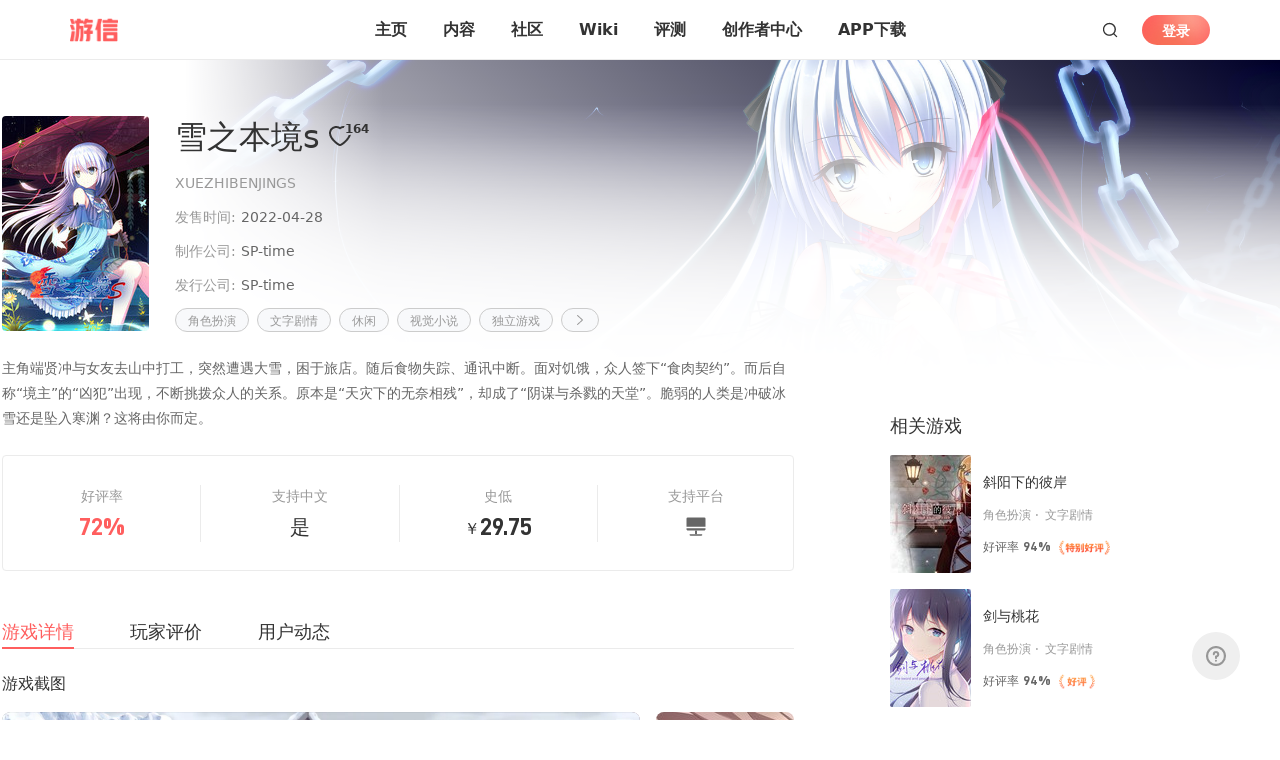

--- FILE ---
content_type: text/html; charset=utf-8
request_url: https://www.357.com/gameDetails/1395
body_size: 112175
content:
<!doctype html>
<html data-n-head-ssr class="" data-n-head="%7B%22class%22:%7B%22ssr%22:%5B%22%22%5D%7D%7D">
  <head >
    <meta data-n-head="ssr" charset="utf-8"><meta data-n-head="ssr" name="viewport" content="width=device-width, initial-scale=1, maximum-scale=1, user-scalable=no"><meta data-n-head="ssr" name="baidu-site-verification" content="code-Yp7I1RC1mc"><meta data-n-head="ssr" data-hid="description" name="description" content="undefined"><meta data-n-head="ssr" data-hid="keywords" name="keywords" content="雪之本境s,雪之本境s图文攻略,雪之本境s视频攻略,雪之本境s点评,雪之本境s详情"><title>雪之本境s-游信官网</title><link data-n-head="ssr" rel="icon" type="image/x-icon" href="/youxin2.png"><link rel="preload" href="/_nuxt/3d255a5.js" as="script"><link rel="preload" href="/_nuxt/c1c5390.js" as="script"><link rel="preload" href="/_nuxt/93ebe7d.js" as="script"><link rel="preload" href="/_nuxt/9a3cb11.js" as="script"><link rel="preload" href="/_nuxt/cacffe7.js" as="script"><link rel="preload" href="/_nuxt/69aca36.js" as="script"><link rel="preload" href="/_nuxt/16797aa.js" as="script"><link rel="preload" href="/_nuxt/9392934.js" as="script"><link rel="preload" href="/_nuxt/ea5dcf7.js" as="script"><link rel="preload" href="/_nuxt/65f001e.js" as="script"><link rel="preload" href="/_nuxt/db666ed.js" as="script"><link rel="preload" href="/_nuxt/14470d6.js" as="script"><style data-vue-ssr-id="318b034c:0 2b7d3ed3:0 5c957db4:0 3b758e7a:0 4fc05914:0 f8b40c06:0 2063fbba:0 76a2fc3a:0 54ebc2f9:0 7a2c4527:0 210a623a:0 53bc1f55:0 afa537ba:0 3bcefbba:0 05cba9ef:0 a828f37a:0 32ffc316:0 8a080fba:0 4b54abe3:0 4380f523:0 309c3e43:0 6f84ccfa:0 e4f4adb2:0 2c4a927a:0 5df2a2f5:0 1fd753b9:0 266d31fa:0 6354be63:0 4e405243:0 4cd6b143:0 1e020163:0 48aaf663:0 700cccc3:0 6dbace66:0 4cab7965:0 472a71a3:0 3fa3507a:0 bfb1dffa:0 709683a2:0 389ea7e9:0 33881977:0 7f8d1d2b:0 56e545e4:0 13a445c4:0 8d18d6cc:0 08b57464:0 17a68161:0 bfebdbd6:0 5633c226:0 373971b9:0 703388c5:0 a26d88ac:0 34209714:0 07d2d618:0 7665befc:0 d13fea86:0 4f7df686:0 7f546176:0 4f2d6ae3:0 8702bfa2:0 7721a045:0 4cb86211:0 b26a8038:0 50a4c048:0">@font-face{font-family:swiper-icons;font-style:normal;font-weight:400;src:url("data:application/font-woff;charset=utf-8;base64, [base64]//wADZ2x5ZgAAAywAAADMAAAD2MHtryVoZWFkAAABbAAAADAAAAA2E2+eoWhoZWEAAAGcAAAAHwAAACQC9gDzaG10eAAAAigAAAAZAAAArgJkABFsb2NhAAAC0AAAAFoAAABaFQAUGG1heHAAAAG8AAAAHwAAACAAcABAbmFtZQAAA/gAAAE5AAACXvFdBwlwb3N0AAAFNAAAAGIAAACE5s74hXjaY2BkYGAAYpf5Hu/j+W2+MnAzMYDAzaX6QjD6/4//Bxj5GA8AuRwMYGkAPywL13jaY2BkYGA88P8Agx4j+/8fQDYfA1AEBWgDAIB2BOoAeNpjYGRgYNBh4GdgYgABEMnIABJzYNADCQAACWgAsQB42mNgYfzCOIGBlYGB0YcxjYGBwR1Kf2WQZGhhYGBiYGVmgAFGBiQQkOaawtDAoMBQxXjg/wEGPcYDDA4wNUA2CCgwsAAAO4EL6gAAeNpj2M0gyAACqxgGNWBkZ2D4/wMA+xkDdgAAAHjaY2BgYGaAYBkGRgYQiAHyGMF8FgYHIM3DwMHABGQrMOgyWDLEM1T9/w8UBfEMgLzE////P/5//f/V/xv+r4eaAAeMbAxwIUYmIMHEgKYAYjUcsDAwsLKxc3BycfPw8jEQA/[base64]/uznmfPFBNODM2K7MTQ45YEAZqGP81AmGGcF3iPqOop0r1SPTaTbVkfUe4HXj97wYE+yNwWYxwWu4v1ugWHgo3S1XdZEVqWM7ET0cfnLGxWfkgR42o2PvWrDMBSFj/IHLaF0zKjRgdiVMwScNRAoWUoH78Y2icB/yIY09An6AH2Bdu/UB+yxopYshQiEvnvu0dURgDt8QeC8PDw7Fpji3fEA4z/PEJ6YOB5hKh4dj3EvXhxPqH/SKUY3rJ7srZ4FZnh1PMAtPhwP6fl2PMJMPDgeQ4rY8YT6Gzao0eAEA409DuggmTnFnOcSCiEiLMgxCiTI6Cq5DZUd3Qmp10vO0LaLTd2cjN4fOumlc7lUYbSQcZFkutRG7g6JKZKy0RmdLY680CDnEJ+UMkpFFe1RN7nxdVpXrC4aTtnaurOnYercZg2YVmLN/d/gczfEimrE/fs/bOuq29Zmn8tloORaXgZgGa78yO9/cnXm2BpaGvq25Dv9S4E9+5SIc9PqupJKhYFSSl47+Qcr1mYNAAAAeNptw0cKwkAAAMDZJA8Q7OUJvkLsPfZ6zFVERPy8qHh2YER+3i/BP83vIBLLySsoKimrqKqpa2hp6+jq6RsYGhmbmJqZSy0sraxtbO3sHRydnEMU4uR6yx7JJXveP7WrDycAAAAAAAH//wACeNpjYGRgYOABYhkgZgJCZgZNBkYGLQZtIJsFLMYAAAw3ALgAeNolizEKgDAQBCchRbC2sFER0YD6qVQiBCv/H9ezGI6Z5XBAw8CBK/m5iQQVauVbXLnOrMZv2oLdKFa8Pjuru2hJzGabmOSLzNMzvutpB3N42mNgZGBg4GKQYzBhYMxJLMlj4GBgAYow/P/PAJJhLM6sSoWKfWCAAwDAjgbRAAB42mNgYGBkAIIbCZo5IPrmUn0hGA0AO8EFTQAA") format("woff")}:root{--swiper-theme-color:#007aff}.swiper-container{list-style:none;margin-left:auto;margin-right:auto;overflow:hidden;padding:0;position:relative;z-index:1}.swiper-container-vertical>.swiper-wrapper{flex-direction:column}.swiper-wrapper{box-sizing:content-box;display:flex;height:100%;position:relative;transition-property:transform;width:100%;z-index:1}.swiper-container-android .swiper-slide,.swiper-wrapper{transform:translateZ(0)}.swiper-container-multirow>.swiper-wrapper{flex-wrap:wrap}.swiper-container-multirow-column>.swiper-wrapper{flex-direction:column;flex-wrap:wrap}.swiper-container-free-mode>.swiper-wrapper{margin:0 auto;transition-timing-function:ease-out}.swiper-container-pointer-events{touch-action:pan-y}.swiper-container-pointer-events.swiper-container-vertical{touch-action:pan-x}.swiper-slide{flex-shrink:0;height:100%;position:relative;transition-property:transform;width:100%}.swiper-slide-invisible-blank{visibility:hidden}.swiper-container-autoheight,.swiper-container-autoheight .swiper-slide{height:auto}.swiper-container-autoheight .swiper-wrapper{align-items:flex-start;transition-property:transform,height}.swiper-container-3d{perspective:1200px}.swiper-container-3d .swiper-cube-shadow,.swiper-container-3d .swiper-slide,.swiper-container-3d .swiper-slide-shadow-bottom,.swiper-container-3d .swiper-slide-shadow-left,.swiper-container-3d .swiper-slide-shadow-right,.swiper-container-3d .swiper-slide-shadow-top,.swiper-container-3d .swiper-wrapper{transform-style:preserve-3d}.swiper-container-3d .swiper-slide-shadow-bottom,.swiper-container-3d .swiper-slide-shadow-left,.swiper-container-3d .swiper-slide-shadow-right,.swiper-container-3d .swiper-slide-shadow-top{height:100%;left:0;pointer-events:none;position:absolute;top:0;width:100%;z-index:10}.swiper-container-3d .swiper-slide-shadow-left{background-image:linear-gradient(270deg,rgba(0,0,0,.5),transparent)}.swiper-container-3d .swiper-slide-shadow-right{background-image:linear-gradient(90deg,rgba(0,0,0,.5),transparent)}.swiper-container-3d .swiper-slide-shadow-top{background-image:linear-gradient(0deg,rgba(0,0,0,.5),transparent)}.swiper-container-3d .swiper-slide-shadow-bottom{background-image:linear-gradient(180deg,rgba(0,0,0,.5),transparent)}.swiper-container-css-mode>.swiper-wrapper{overflow:auto;scrollbar-width:none;-ms-overflow-style:none}.swiper-container-css-mode>.swiper-wrapper::-webkit-scrollbar{display:none}.swiper-container-css-mode>.swiper-wrapper>.swiper-slide{scroll-snap-align:start start}.swiper-container-horizontal.swiper-container-css-mode>.swiper-wrapper{scroll-snap-type:x mandatory}.swiper-container-vertical.swiper-container-css-mode>.swiper-wrapper{scroll-snap-type:y mandatory}:root{--swiper-navigation-size:44px}.swiper-button-next,.swiper-button-prev{align-items:center;color:#007aff;color:var(--swiper-navigation-color,var(--swiper-theme-color));cursor:pointer;display:flex;height:44px;height:var(--swiper-navigation-size);justify-content:center;margin-top:-22px;margin-top:calc(0px - var(--swiper-navigation-size)/2);position:absolute;top:50%;width:27px;width:calc(var(--swiper-navigation-size)/44*27);z-index:10}.swiper-button-next.swiper-button-disabled,.swiper-button-prev.swiper-button-disabled{cursor:auto;opacity:.35;pointer-events:none}.swiper-button-next:after,.swiper-button-prev:after{font-family:swiper-icons;font-size:44px;font-size:var(--swiper-navigation-size);font-variant:normal;letter-spacing:0;line-height:1;text-transform:none!important;text-transform:none}.swiper-button-prev,.swiper-container-rtl .swiper-button-next{left:10px;right:auto}.swiper-button-prev:after,.swiper-container-rtl .swiper-button-next:after{content:"prev"}.swiper-button-next,.swiper-container-rtl .swiper-button-prev{left:auto;right:10px}.swiper-button-next:after,.swiper-container-rtl .swiper-button-prev:after{content:"next"}.swiper-button-next.swiper-button-white,.swiper-button-prev.swiper-button-white{--swiper-navigation-color:#fff}.swiper-button-next.swiper-button-black,.swiper-button-prev.swiper-button-black{--swiper-navigation-color:#000}.swiper-button-lock{display:none}.swiper-pagination{position:absolute;text-align:center;transform:translateZ(0);transition:opacity .3s;z-index:10}.swiper-pagination.swiper-pagination-hidden{opacity:0}.swiper-container-horizontal>.swiper-pagination-bullets,.swiper-pagination-custom,.swiper-pagination-fraction{bottom:10px;left:0;width:100%}.swiper-pagination-bullets-dynamic{font-size:0;overflow:hidden}.swiper-pagination-bullets-dynamic .swiper-pagination-bullet{position:relative;transform:scale(.33)}.swiper-pagination-bullets-dynamic .swiper-pagination-bullet-active,.swiper-pagination-bullets-dynamic .swiper-pagination-bullet-active-main{transform:scale(1)}.swiper-pagination-bullets-dynamic .swiper-pagination-bullet-active-prev{transform:scale(.66)}.swiper-pagination-bullets-dynamic .swiper-pagination-bullet-active-prev-prev{transform:scale(.33)}.swiper-pagination-bullets-dynamic .swiper-pagination-bullet-active-next{transform:scale(.66)}.swiper-pagination-bullets-dynamic .swiper-pagination-bullet-active-next-next{transform:scale(.33)}.swiper-pagination-bullet{background:#000;border-radius:50%;display:inline-block;height:8px;opacity:.2;width:8px}button.swiper-pagination-bullet{-webkit-appearance:none;-moz-appearance:none;appearance:none;border:none;box-shadow:none;margin:0;padding:0}.swiper-pagination-clickable .swiper-pagination-bullet{cursor:pointer}.swiper-pagination-bullet:only-child{display:none!important}.swiper-pagination-bullet-active{background:#007aff;background:var(--swiper-pagination-color,var(--swiper-theme-color));opacity:1}.swiper-container-vertical>.swiper-pagination-bullets{right:10px;top:50%;transform:translate3d(0,-50%,0)}.swiper-container-vertical>.swiper-pagination-bullets .swiper-pagination-bullet{display:block;margin:6px 0}.swiper-container-vertical>.swiper-pagination-bullets.swiper-pagination-bullets-dynamic{top:50%;transform:translateY(-50%);width:8px}.swiper-container-vertical>.swiper-pagination-bullets.swiper-pagination-bullets-dynamic .swiper-pagination-bullet{display:inline-block;transition:transform .2s,top .2s}.swiper-container-horizontal>.swiper-pagination-bullets .swiper-pagination-bullet{margin:0 4px}.swiper-container-horizontal>.swiper-pagination-bullets.swiper-pagination-bullets-dynamic{left:50%;transform:translateX(-50%);white-space:nowrap}.swiper-container-horizontal>.swiper-pagination-bullets.swiper-pagination-bullets-dynamic .swiper-pagination-bullet{transition:transform .2s,left .2s}.swiper-container-horizontal.swiper-container-rtl>.swiper-pagination-bullets-dynamic .swiper-pagination-bullet{transition:transform .2s,right .2s}.swiper-pagination-progressbar{background:rgba(0,0,0,.25);position:absolute}.swiper-pagination-progressbar .swiper-pagination-progressbar-fill{background:#007aff;background:var(--swiper-pagination-color,var(--swiper-theme-color));height:100%;left:0;position:absolute;top:0;transform:scale(0);transform-origin:left top;width:100%}.swiper-container-rtl .swiper-pagination-progressbar .swiper-pagination-progressbar-fill{transform-origin:right top}.swiper-container-horizontal>.swiper-pagination-progressbar,.swiper-container-vertical>.swiper-pagination-progressbar.swiper-pagination-progressbar-opposite{height:4px;left:0;top:0;width:100%}.swiper-container-horizontal>.swiper-pagination-progressbar.swiper-pagination-progressbar-opposite,.swiper-container-vertical>.swiper-pagination-progressbar{height:100%;left:0;top:0;width:4px}.swiper-pagination-white{--swiper-pagination-color:#fff}.swiper-pagination-black{--swiper-pagination-color:#000}.swiper-pagination-lock{display:none}.swiper-scrollbar{background:rgba(0,0,0,.1);border-radius:10px;position:relative;-ms-touch-action:none}.swiper-container-horizontal>.swiper-scrollbar{bottom:3px;height:5px;left:1%;position:absolute;width:98%;z-index:50}.swiper-container-vertical>.swiper-scrollbar{height:98%;position:absolute;right:3px;top:1%;width:5px;z-index:50}.swiper-scrollbar-drag{background:rgba(0,0,0,.5);border-radius:10px;height:100%;left:0;position:relative;top:0;width:100%}.swiper-scrollbar-cursor-drag{cursor:move}.swiper-scrollbar-lock{display:none}.swiper-zoom-container{align-items:center;display:flex;height:100%;justify-content:center;text-align:center;width:100%}.swiper-zoom-container>canvas,.swiper-zoom-container>img,.swiper-zoom-container>svg{max-height:100%;max-width:100%;-o-object-fit:contain;object-fit:contain}.swiper-slide-zoomed{cursor:move}.swiper-lazy-preloader{animation:swiper-preloader-spin 1s linear infinite;border:4px solid #007aff;border:4px solid var(--swiper-preloader-color,var(--swiper-theme-color));border-radius:50%;border-top:4px solid transparent;box-sizing:border-box;height:42px;left:50%;margin-left:-21px;margin-top:-21px;position:absolute;top:50%;transform-origin:50%;width:42px;z-index:10}.swiper-lazy-preloader-white{--swiper-preloader-color:#fff}.swiper-lazy-preloader-black{--swiper-preloader-color:#000}@keyframes swiper-preloader-spin{to{transform:rotate(1turn)}}.swiper-container .swiper-notification{left:0;opacity:0;pointer-events:none;position:absolute;top:0;z-index:-1000}.swiper-container-fade.swiper-container-free-mode .swiper-slide{transition-timing-function:ease-out}.swiper-container-fade .swiper-slide{pointer-events:none;transition-property:opacity}.swiper-container-fade .swiper-slide .swiper-slide{pointer-events:none}.swiper-container-fade .swiper-slide-active,.swiper-container-fade .swiper-slide-active .swiper-slide-active{pointer-events:auto}.swiper-container-cube{overflow:visible}.swiper-container-cube .swiper-slide{backface-visibility:hidden;height:100%;pointer-events:none;transform-origin:0 0;visibility:hidden;width:100%;z-index:1}.swiper-container-cube .swiper-slide .swiper-slide{pointer-events:none}.swiper-container-cube.swiper-container-rtl .swiper-slide{transform-origin:100% 0}.swiper-container-cube .swiper-slide-active,.swiper-container-cube .swiper-slide-active .swiper-slide-active{pointer-events:auto}.swiper-container-cube .swiper-slide-active,.swiper-container-cube .swiper-slide-next,.swiper-container-cube .swiper-slide-next+.swiper-slide,.swiper-container-cube .swiper-slide-prev{pointer-events:auto;visibility:visible}.swiper-container-cube .swiper-slide-shadow-bottom,.swiper-container-cube .swiper-slide-shadow-left,.swiper-container-cube .swiper-slide-shadow-right,.swiper-container-cube .swiper-slide-shadow-top{backface-visibility:hidden;z-index:0}.swiper-container-cube .swiper-cube-shadow{bottom:0;height:100%;left:0;opacity:.6;position:absolute;width:100%;z-index:0}.swiper-container-cube .swiper-cube-shadow:before{background:#000;bottom:0;content:"";filter:blur(50px);left:0;position:absolute;right:0;top:0}.swiper-container-flip{overflow:visible}.swiper-container-flip .swiper-slide{backface-visibility:hidden;pointer-events:none;z-index:1}.swiper-container-flip .swiper-slide .swiper-slide{pointer-events:none}.swiper-container-flip .swiper-slide-active,.swiper-container-flip .swiper-slide-active .swiper-slide-active{pointer-events:auto}.swiper-container-flip .swiper-slide-shadow-bottom,.swiper-container-flip .swiper-slide-shadow-left,.swiper-container-flip .swiper-slide-shadow-right,.swiper-container-flip .swiper-slide-shadow-top{backface-visibility:hidden;z-index:0}
@font-face{font-display:"auto";font-family:element-icons;font-style:normal;font-weight:400;src:url(/_nuxt/fonts/element-icons.313f7da.woff) format("woff"),url(/_nuxt/fonts/element-icons.4520188.ttf) format("truetype")}[class*=" el-icon-"],[class^=el-icon-]{font-family:element-icons!important;speak:none;display:inline-block;font-feature-settings:normal;font-style:normal;font-variant:normal;font-weight:400;line-height:1;text-transform:none;vertical-align:baseline;-webkit-font-smoothing:antialiased;-moz-osx-font-smoothing:grayscale}.el-icon-ice-cream-round:before{content:"\e6a0"}.el-icon-ice-cream-square:before{content:"\e6a3"}.el-icon-lollipop:before{content:"\e6a4"}.el-icon-potato-strips:before{content:"\e6a5"}.el-icon-milk-tea:before{content:"\e6a6"}.el-icon-ice-drink:before{content:"\e6a7"}.el-icon-ice-tea:before{content:"\e6a9"}.el-icon-coffee:before{content:"\e6aa"}.el-icon-orange:before{content:"\e6ab"}.el-icon-pear:before{content:"\e6ac"}.el-icon-apple:before{content:"\e6ad"}.el-icon-cherry:before{content:"\e6ae"}.el-icon-watermelon:before{content:"\e6af"}.el-icon-grape:before{content:"\e6b0"}.el-icon-refrigerator:before{content:"\e6b1"}.el-icon-goblet-square-full:before{content:"\e6b2"}.el-icon-goblet-square:before{content:"\e6b3"}.el-icon-goblet-full:before{content:"\e6b4"}.el-icon-goblet:before{content:"\e6b5"}.el-icon-cold-drink:before{content:"\e6b6"}.el-icon-coffee-cup:before{content:"\e6b8"}.el-icon-water-cup:before{content:"\e6b9"}.el-icon-hot-water:before{content:"\e6ba"}.el-icon-ice-cream:before{content:"\e6bb"}.el-icon-dessert:before{content:"\e6bc"}.el-icon-sugar:before{content:"\e6bd"}.el-icon-tableware:before{content:"\e6be"}.el-icon-burger:before{content:"\e6bf"}.el-icon-knife-fork:before{content:"\e6c1"}.el-icon-fork-spoon:before{content:"\e6c2"}.el-icon-chicken:before{content:"\e6c3"}.el-icon-food:before{content:"\e6c4"}.el-icon-dish-1:before{content:"\e6c5"}.el-icon-dish:before{content:"\e6c6"}.el-icon-moon-night:before{content:"\e6ee"}.el-icon-moon:before{content:"\e6f0"}.el-icon-cloudy-and-sunny:before{content:"\e6f1"}.el-icon-partly-cloudy:before{content:"\e6f2"}.el-icon-cloudy:before{content:"\e6f3"}.el-icon-sunny:before{content:"\e6f6"}.el-icon-sunset:before{content:"\e6f7"}.el-icon-sunrise-1:before{content:"\e6f8"}.el-icon-sunrise:before{content:"\e6f9"}.el-icon-heavy-rain:before{content:"\e6fa"}.el-icon-lightning:before{content:"\e6fb"}.el-icon-light-rain:before{content:"\e6fc"}.el-icon-wind-power:before{content:"\e6fd"}.el-icon-baseball:before{content:"\e712"}.el-icon-soccer:before{content:"\e713"}.el-icon-football:before{content:"\e715"}.el-icon-basketball:before{content:"\e716"}.el-icon-ship:before{content:"\e73f"}.el-icon-truck:before{content:"\e740"}.el-icon-bicycle:before{content:"\e741"}.el-icon-mobile-phone:before{content:"\e6d3"}.el-icon-service:before{content:"\e6d4"}.el-icon-key:before{content:"\e6e2"}.el-icon-unlock:before{content:"\e6e4"}.el-icon-lock:before{content:"\e6e5"}.el-icon-watch:before{content:"\e6fe"}.el-icon-watch-1:before{content:"\e6ff"}.el-icon-timer:before{content:"\e702"}.el-icon-alarm-clock:before{content:"\e703"}.el-icon-map-location:before{content:"\e704"}.el-icon-delete-location:before{content:"\e705"}.el-icon-add-location:before{content:"\e706"}.el-icon-location-information:before{content:"\e707"}.el-icon-location-outline:before{content:"\e708"}.el-icon-location:before{content:"\e79e"}.el-icon-place:before{content:"\e709"}.el-icon-discover:before{content:"\e70a"}.el-icon-first-aid-kit:before{content:"\e70b"}.el-icon-trophy-1:before{content:"\e70c"}.el-icon-trophy:before{content:"\e70d"}.el-icon-medal:before{content:"\e70e"}.el-icon-medal-1:before{content:"\e70f"}.el-icon-stopwatch:before{content:"\e710"}.el-icon-mic:before{content:"\e711"}.el-icon-copy-document:before{content:"\e718"}.el-icon-full-screen:before{content:"\e719"}.el-icon-switch-button:before{content:"\e71b"}.el-icon-aim:before{content:"\e71c"}.el-icon-crop:before{content:"\e71d"}.el-icon-odometer:before{content:"\e71e"}.el-icon-time:before{content:"\e71f"}.el-icon-bangzhu:before{content:"\e724"}.el-icon-close-notification:before{content:"\e726"}.el-icon-microphone:before{content:"\e727"}.el-icon-turn-off-microphone:before{content:"\e728"}.el-icon-position:before{content:"\e729"}.el-icon-postcard:before{content:"\e72a"}.el-icon-message:before{content:"\e72b"}.el-icon-chat-line-square:before{content:"\e72d"}.el-icon-chat-dot-square:before{content:"\e72e"}.el-icon-chat-dot-round:before{content:"\e72f"}.el-icon-chat-square:before{content:"\e730"}.el-icon-chat-line-round:before{content:"\e731"}.el-icon-chat-round:before{content:"\e732"}.el-icon-set-up:before{content:"\e733"}.el-icon-turn-off:before{content:"\e734"}.el-icon-open:before{content:"\e735"}.el-icon-connection:before{content:"\e736"}.el-icon-link:before{content:"\e737"}.el-icon-cpu:before{content:"\e738"}.el-icon-thumb:before{content:"\e739"}.el-icon-female:before{content:"\e73a"}.el-icon-male:before{content:"\e73b"}.el-icon-guide:before{content:"\e73c"}.el-icon-news:before{content:"\e73e"}.el-icon-price-tag:before{content:"\e744"}.el-icon-discount:before{content:"\e745"}.el-icon-wallet:before{content:"\e747"}.el-icon-coin:before{content:"\e748"}.el-icon-money:before{content:"\e749"}.el-icon-bank-card:before{content:"\e74a"}.el-icon-box:before{content:"\e74b"}.el-icon-present:before{content:"\e74c"}.el-icon-sell:before{content:"\e6d5"}.el-icon-sold-out:before{content:"\e6d6"}.el-icon-shopping-bag-2:before{content:"\e74d"}.el-icon-shopping-bag-1:before{content:"\e74e"}.el-icon-shopping-cart-2:before{content:"\e74f"}.el-icon-shopping-cart-1:before{content:"\e750"}.el-icon-shopping-cart-full:before{content:"\e751"}.el-icon-smoking:before{content:"\e752"}.el-icon-no-smoking:before{content:"\e753"}.el-icon-house:before{content:"\e754"}.el-icon-table-lamp:before{content:"\e755"}.el-icon-school:before{content:"\e756"}.el-icon-office-building:before{content:"\e757"}.el-icon-toilet-paper:before{content:"\e758"}.el-icon-notebook-2:before{content:"\e759"}.el-icon-notebook-1:before{content:"\e75a"}.el-icon-files:before{content:"\e75b"}.el-icon-collection:before{content:"\e75c"}.el-icon-receiving:before{content:"\e75d"}.el-icon-suitcase-1:before{content:"\e760"}.el-icon-suitcase:before{content:"\e761"}.el-icon-film:before{content:"\e763"}.el-icon-collection-tag:before{content:"\e765"}.el-icon-data-analysis:before{content:"\e766"}.el-icon-pie-chart:before{content:"\e767"}.el-icon-data-board:before{content:"\e768"}.el-icon-data-line:before{content:"\e76d"}.el-icon-reading:before{content:"\e769"}.el-icon-magic-stick:before{content:"\e76a"}.el-icon-coordinate:before{content:"\e76b"}.el-icon-mouse:before{content:"\e76c"}.el-icon-brush:before{content:"\e76e"}.el-icon-headset:before{content:"\e76f"}.el-icon-umbrella:before{content:"\e770"}.el-icon-scissors:before{content:"\e771"}.el-icon-mobile:before{content:"\e773"}.el-icon-attract:before{content:"\e774"}.el-icon-monitor:before{content:"\e775"}.el-icon-search:before{content:"\e778"}.el-icon-takeaway-box:before{content:"\e77a"}.el-icon-paperclip:before{content:"\e77d"}.el-icon-printer:before{content:"\e77e"}.el-icon-document-add:before{content:"\e782"}.el-icon-document:before{content:"\e785"}.el-icon-document-checked:before{content:"\e786"}.el-icon-document-copy:before{content:"\e787"}.el-icon-document-delete:before{content:"\e788"}.el-icon-document-remove:before{content:"\e789"}.el-icon-tickets:before{content:"\e78b"}.el-icon-folder-checked:before{content:"\e77f"}.el-icon-folder-delete:before{content:"\e780"}.el-icon-folder-remove:before{content:"\e781"}.el-icon-folder-add:before{content:"\e783"}.el-icon-folder-opened:before{content:"\e784"}.el-icon-folder:before{content:"\e78a"}.el-icon-edit-outline:before{content:"\e764"}.el-icon-edit:before{content:"\e78c"}.el-icon-date:before{content:"\e78e"}.el-icon-c-scale-to-original:before{content:"\e7c6"}.el-icon-view:before{content:"\e6ce"}.el-icon-loading:before{content:"\e6cf"}.el-icon-rank:before{content:"\e6d1"}.el-icon-sort-down:before{content:"\e7c4"}.el-icon-sort-up:before{content:"\e7c5"}.el-icon-sort:before{content:"\e6d2"}.el-icon-finished:before{content:"\e6cd"}.el-icon-refresh-left:before{content:"\e6c7"}.el-icon-refresh-right:before{content:"\e6c8"}.el-icon-refresh:before{content:"\e6d0"}.el-icon-video-play:before{content:"\e7c0"}.el-icon-video-pause:before{content:"\e7c1"}.el-icon-d-arrow-right:before{content:"\e6dc"}.el-icon-d-arrow-left:before{content:"\e6dd"}.el-icon-arrow-up:before{content:"\e6e1"}.el-icon-arrow-down:before{content:"\e6df"}.el-icon-arrow-right:before{content:"\e6e0"}.el-icon-arrow-left:before{content:"\e6de"}.el-icon-top-right:before{content:"\e6e7"}.el-icon-top-left:before{content:"\e6e8"}.el-icon-top:before{content:"\e6e6"}.el-icon-bottom:before{content:"\e6eb"}.el-icon-right:before{content:"\e6e9"}.el-icon-back:before{content:"\e6ea"}.el-icon-bottom-right:before{content:"\e6ec"}.el-icon-bottom-left:before{content:"\e6ed"}.el-icon-caret-top:before{content:"\e78f"}.el-icon-caret-bottom:before{content:"\e790"}.el-icon-caret-right:before{content:"\e791"}.el-icon-caret-left:before{content:"\e792"}.el-icon-d-caret:before{content:"\e79a"}.el-icon-share:before{content:"\e793"}.el-icon-menu:before{content:"\e798"}.el-icon-s-grid:before{content:"\e7a6"}.el-icon-s-check:before{content:"\e7a7"}.el-icon-s-data:before{content:"\e7a8"}.el-icon-s-opportunity:before{content:"\e7aa"}.el-icon-s-custom:before{content:"\e7ab"}.el-icon-s-claim:before{content:"\e7ad"}.el-icon-s-finance:before{content:"\e7ae"}.el-icon-s-comment:before{content:"\e7af"}.el-icon-s-flag:before{content:"\e7b0"}.el-icon-s-marketing:before{content:"\e7b1"}.el-icon-s-shop:before{content:"\e7b4"}.el-icon-s-open:before{content:"\e7b5"}.el-icon-s-management:before{content:"\e7b6"}.el-icon-s-ticket:before{content:"\e7b7"}.el-icon-s-release:before{content:"\e7b8"}.el-icon-s-home:before{content:"\e7b9"}.el-icon-s-promotion:before{content:"\e7ba"}.el-icon-s-operation:before{content:"\e7bb"}.el-icon-s-unfold:before{content:"\e7bc"}.el-icon-s-fold:before{content:"\e7a9"}.el-icon-s-platform:before{content:"\e7bd"}.el-icon-s-order:before{content:"\e7be"}.el-icon-s-cooperation:before{content:"\e7bf"}.el-icon-bell:before{content:"\e725"}.el-icon-message-solid:before{content:"\e799"}.el-icon-video-camera:before{content:"\e772"}.el-icon-video-camera-solid:before{content:"\e796"}.el-icon-camera:before{content:"\e779"}.el-icon-camera-solid:before{content:"\e79b"}.el-icon-download:before{content:"\e77c"}.el-icon-upload2:before{content:"\e77b"}.el-icon-upload:before{content:"\e7c3"}.el-icon-picture-outline-round:before{content:"\e75f"}.el-icon-picture-outline:before{content:"\e75e"}.el-icon-picture:before{content:"\e79f"}.el-icon-close:before{content:"\e6db"}.el-icon-check:before{content:"\e6da"}.el-icon-plus:before{content:"\e6d9"}.el-icon-minus:before{content:"\e6d8"}.el-icon-help:before{content:"\e73d"}.el-icon-s-help:before{content:"\e7b3"}.el-icon-circle-close:before{content:"\e78d"}.el-icon-circle-check:before{content:"\e720"}.el-icon-circle-plus-outline:before{content:"\e723"}.el-icon-remove-outline:before{content:"\e722"}.el-icon-zoom-out:before{content:"\e776"}.el-icon-zoom-in:before{content:"\e777"}.el-icon-error:before{content:"\e79d"}.el-icon-success:before{content:"\e79c"}.el-icon-circle-plus:before{content:"\e7a0"}.el-icon-remove:before{content:"\e7a2"}.el-icon-info:before{content:"\e7a1"}.el-icon-question:before{content:"\e7a4"}.el-icon-warning-outline:before{content:"\e6c9"}.el-icon-warning:before{content:"\e7a3"}.el-icon-goods:before{content:"\e7c2"}.el-icon-s-goods:before{content:"\e7b2"}.el-icon-star-off:before{content:"\e717"}.el-icon-star-on:before{content:"\e797"}.el-icon-more-outline:before{content:"\e6cc"}.el-icon-more:before{content:"\e794"}.el-icon-phone-outline:before{content:"\e6cb"}.el-icon-phone:before{content:"\e795"}.el-icon-user:before{content:"\e6e3"}.el-icon-user-solid:before{content:"\e7a5"}.el-icon-setting:before{content:"\e6ca"}.el-icon-s-tools:before{content:"\e7ac"}.el-icon-delete:before{content:"\e6d7"}.el-icon-delete-solid:before{content:"\e7c9"}.el-icon-eleme:before{content:"\e7c7"}.el-icon-platform-eleme:before{content:"\e7ca"}.el-icon-loading{animation:rotating 2s linear infinite}.el-icon--right{margin-left:5px}.el-icon--left{margin-right:5px}@keyframes rotating{0%{transform:rotate(0)}to{transform:rotate(1turn)}}.el-pagination{color:#303133;font-weight:700;padding:2px 5px;white-space:nowrap}.el-pagination:after,.el-pagination:before{content:"";display:table}.el-pagination:after{clear:both}.el-pagination button,.el-pagination span:not([class*=suffix]){box-sizing:border-box;display:inline-block;font-size:13px;height:28px;line-height:28px;min-width:35.5px;vertical-align:top}.el-pagination .el-input__inner{-moz-appearance:textfield;line-height:normal;text-align:center}.el-pagination .el-input__suffix{right:0;transform:scale(.8)}.el-pagination .el-select .el-input{margin:0 5px;width:100px}.el-pagination .el-select .el-input .el-input__inner{border-radius:3px;padding-right:25px}.el-pagination button{background:0 0;border:none;padding:0 6px}.el-pagination button:focus{outline:0}.el-pagination button:hover{color:#409eff}.el-pagination button:disabled{background-color:#fff;color:#c0c4cc;cursor:not-allowed}.el-pagination .btn-next,.el-pagination .btn-prev{background:50% no-repeat #fff;background-size:16px;color:#303133;cursor:pointer;margin:0}.el-pagination .btn-next .el-icon,.el-pagination .btn-prev .el-icon{display:block;font-size:12px;font-weight:700}.el-pagination .btn-prev{padding-right:12px}.el-pagination .btn-next{padding-left:12px}.el-pagination .el-pager li.disabled{color:#c0c4cc;cursor:not-allowed}.el-pager li,.el-pager li.btn-quicknext:hover,.el-pager li.btn-quickprev:hover{cursor:pointer}.el-pagination--small .btn-next,.el-pagination--small .btn-prev,.el-pagination--small .el-pager li,.el-pagination--small .el-pager li.btn-quicknext,.el-pagination--small .el-pager li.btn-quickprev,.el-pagination--small .el-pager li:last-child{border-color:transparent;font-size:12px;height:22px;line-height:22px;min-width:22px}.el-pagination--small .arrow.disabled{visibility:hidden}.el-pagination--small .more:before,.el-pagination--small li.more:before{line-height:24px}.el-pagination--small button,.el-pagination--small span:not([class*=suffix]){height:22px;line-height:22px}.el-pagination--small .el-pagination__editor,.el-pagination--small .el-pagination__editor.el-input .el-input__inner{height:22px}.el-pagination__sizes{color:#606266;font-weight:400;margin:0 10px 0 0}.el-pagination__sizes .el-input .el-input__inner{font-size:13px;padding-left:8px}.el-pagination__sizes .el-input .el-input__inner:hover{border-color:#409eff}.el-pagination__total{color:#606266;font-weight:400;margin-right:10px}.el-pagination__jump{color:#606266;font-weight:400;margin-left:24px}.el-pagination__jump .el-input__inner{padding:0 3px}.el-pagination__rightwrapper{float:right}.el-pagination__editor{border-radius:3px;box-sizing:border-box;height:28px;line-height:18px;margin:0 2px;padding:0 2px;text-align:center}.el-pager,.el-pagination.is-background .btn-next,.el-pagination.is-background .btn-prev{padding:0}.el-dialog,.el-pager li{-webkit-box-sizing:border-box}.el-pagination__editor.el-input{width:50px}.el-pagination__editor.el-input .el-input__inner{height:28px}.el-pagination__editor .el-input__inner::-webkit-inner-spin-button,.el-pagination__editor .el-input__inner::-webkit-outer-spin-button{-webkit-appearance:none;margin:0}.el-pagination.is-background .btn-next,.el-pagination.is-background .btn-prev,.el-pagination.is-background .el-pager li{background-color:#f4f4f5;border-radius:2px;color:#606266;margin:0 5px;min-width:30px}.el-pagination.is-background .btn-next.disabled,.el-pagination.is-background .btn-next:disabled,.el-pagination.is-background .btn-prev.disabled,.el-pagination.is-background .btn-prev:disabled,.el-pagination.is-background .el-pager li.disabled{color:#c0c4cc}.el-pagination.is-background .el-pager li:not(.disabled):hover{color:#409eff}.el-pagination.is-background .el-pager li:not(.disabled).active{background-color:#409eff;color:#fff}.el-pagination.is-background.el-pagination--small .btn-next,.el-pagination.is-background.el-pagination--small .btn-prev,.el-pagination.is-background.el-pagination--small .el-pager li{margin:0 3px;min-width:22px}.el-pager,.el-pager li{display:inline-block;margin:0;vertical-align:top}.el-pager{font-size:0;list-style:none;-webkit-user-select:none;-moz-user-select:none;user-select:none}.el-pager .more:before{line-height:30px}.el-pager li{background:#fff;box-sizing:border-box;font-size:13px;height:28px;line-height:28px;min-width:35.5px;padding:0 4px;text-align:center}.el-pager li.btn-quicknext,.el-pager li.btn-quickprev{color:#303133;line-height:28px}.el-pager li.btn-quicknext.disabled,.el-pager li.btn-quickprev.disabled{color:#c0c4cc}.el-pager li.active+li{border-left:0}.el-pager li:hover{color:#409eff}.el-pager li.active{color:#409eff;cursor:default}.el-dialog{background:#fff;border-radius:2px;box-shadow:0 1px 3px rgba(0,0,0,.3);box-sizing:border-box;margin:0 auto 50px;position:relative;width:50%}.el-dialog.is-fullscreen{height:100%;margin-bottom:0;margin-top:0;overflow:auto;width:100%}.el-dialog__wrapper{bottom:0;left:0;margin:0;overflow:auto;position:fixed;right:0;top:0}.el-dialog__header{padding:20px 20px 10px}.el-dialog__headerbtn{background:0 0;border:none;cursor:pointer;font-size:16px;outline:0;padding:0;position:absolute;right:20px;top:20px}.el-dialog__headerbtn .el-dialog__close{color:#909399}.el-dialog__headerbtn:focus .el-dialog__close,.el-dialog__headerbtn:hover .el-dialog__close{color:#409eff}.el-dialog__title{color:#303133;font-size:18px;line-height:24px}.el-dialog__body{color:#606266;font-size:14px;padding:30px 20px;word-break:break-all}.el-dialog__footer{box-sizing:border-box;padding:10px 20px 20px;text-align:right}.el-dialog--center{text-align:center}.el-dialog--center .el-dialog__body{padding:25px 25px 30px;text-align:left;text-align:initial}.el-dialog--center .el-dialog__footer{text-align:inherit}.dialog-fade-enter-active{animation:dialog-fade-in .3s}.dialog-fade-leave-active{animation:dialog-fade-out .3s}@keyframes dialog-fade-in{0%{opacity:0;transform:translate3d(0,-20px,0)}to{opacity:1;transform:translateZ(0)}}@keyframes dialog-fade-out{0%{opacity:1;transform:translateZ(0)}to{opacity:0;transform:translate3d(0,-20px,0)}}.el-autocomplete{display:inline-block;position:relative}.el-autocomplete-suggestion{background-color:#fff;border:1px solid #e4e7ed;border-radius:4px;box-shadow:0 2px 12px 0 rgba(0,0,0,.1);box-sizing:border-box;margin:5px 0}.el-autocomplete-suggestion__wrap{box-sizing:border-box;max-height:280px;padding:10px 0}.el-autocomplete-suggestion__list{margin:0;padding:0}.el-autocomplete-suggestion li{color:#606266;cursor:pointer;font-size:14px;line-height:34px;list-style:none;margin:0;overflow:hidden;padding:0 20px;text-overflow:ellipsis;white-space:nowrap}.el-autocomplete-suggestion li.highlighted,.el-autocomplete-suggestion li:hover{background-color:#f5f7fa}.el-autocomplete-suggestion li.divider{border-top:1px solid #000;margin-top:6px}.el-autocomplete-suggestion li.divider:last-child{margin-bottom:-6px}.el-autocomplete-suggestion.is-loading li{color:#999;font-size:20px;height:100px;line-height:100px;text-align:center}.el-autocomplete-suggestion.is-loading li:after{content:"";display:inline-block;height:100%;vertical-align:middle}.el-autocomplete-suggestion.is-loading li:hover{background-color:#fff}.el-autocomplete-suggestion.is-loading .el-icon-loading{vertical-align:middle}.el-dropdown{color:#606266;display:inline-block;font-size:14px;position:relative}.el-dropdown .el-button-group{display:block}.el-dropdown .el-button-group .el-button{float:none}.el-dropdown .el-dropdown__caret-button{border-left:none;padding-left:5px;padding-right:5px;position:relative}.el-dropdown .el-dropdown__caret-button:before{background:hsla(0,0%,100%,.5);bottom:5px;content:"";display:block;left:0;position:absolute;top:5px;width:1px}.el-dropdown .el-dropdown__caret-button.el-button--default:before{background:rgba(220,223,230,.5)}.el-dropdown .el-dropdown__caret-button:hover:not(.is-disabled):before{bottom:0;top:0}.el-dropdown .el-dropdown__caret-button .el-dropdown__icon{padding-left:0}.el-dropdown__icon{font-size:12px;margin:0 3px}.el-dropdown .el-dropdown-selfdefine:focus:active,.el-dropdown .el-dropdown-selfdefine:focus:not(.focusing){outline-width:0}.el-dropdown [disabled]{color:#bbb;cursor:not-allowed}.el-dropdown-menu{background-color:#fff;border:1px solid #ebeef5;border-radius:4px;box-shadow:0 2px 12px 0 rgba(0,0,0,.1);left:0;margin:5px 0;padding:10px 0;position:absolute;top:0;z-index:10}.el-dropdown-menu__item,.el-menu-item{cursor:pointer;font-size:14px;padding:0 20px}.el-dropdown-menu__item{color:#606266;line-height:36px;list-style:none;margin:0;outline:0}.el-dropdown-menu__item:focus,.el-dropdown-menu__item:not(.is-disabled):hover{background-color:#ecf5ff;color:#66b1ff}.el-dropdown-menu__item i{margin-right:5px}.el-dropdown-menu__item--divided{border-top:1px solid #ebeef5;margin-top:6px;position:relative}.el-dropdown-menu__item--divided:before{background-color:#fff;content:"";display:block;height:6px;margin:0 -20px}.el-dropdown-menu__item.is-disabled{color:#bbb;cursor:default;pointer-events:none}.el-dropdown-menu--medium{padding:6px 0}.el-dropdown-menu--medium .el-dropdown-menu__item{font-size:14px;line-height:30px;padding:0 17px}.el-dropdown-menu--medium .el-dropdown-menu__item.el-dropdown-menu__item--divided{margin-top:6px}.el-dropdown-menu--medium .el-dropdown-menu__item.el-dropdown-menu__item--divided:before{height:6px;margin:0 -17px}.el-dropdown-menu--small{padding:6px 0}.el-dropdown-menu--small .el-dropdown-menu__item{font-size:13px;line-height:27px;padding:0 15px}.el-dropdown-menu--small .el-dropdown-menu__item.el-dropdown-menu__item--divided{margin-top:4px}.el-dropdown-menu--small .el-dropdown-menu__item.el-dropdown-menu__item--divided:before{height:4px;margin:0 -15px}.el-dropdown-menu--mini{padding:3px 0}.el-dropdown-menu--mini .el-dropdown-menu__item{font-size:12px;line-height:24px;padding:0 10px}.el-dropdown-menu--mini .el-dropdown-menu__item.el-dropdown-menu__item--divided{margin-top:3px}.el-dropdown-menu--mini .el-dropdown-menu__item.el-dropdown-menu__item--divided:before{height:3px;margin:0 -10px}.el-menu{border-right:1px solid #e6e6e6;list-style:none;margin:0;padding-left:0;position:relative}.el-menu,.el-menu--horizontal>.el-menu-item:not(.is-disabled):focus,.el-menu--horizontal>.el-menu-item:not(.is-disabled):hover,.el-menu--horizontal>.el-submenu .el-submenu__title:hover{background-color:#fff}.el-menu:after,.el-menu:before{content:"";display:table}.el-breadcrumb__item:last-child .el-breadcrumb__separator,.el-menu--collapse>.el-menu-item .el-submenu__icon-arrow,.el-menu--collapse>.el-submenu>.el-submenu__title .el-submenu__icon-arrow{display:none}.el-menu:after{clear:both}.el-menu.el-menu--horizontal{border-bottom:1px solid #e6e6e6}.el-menu--horizontal{border-right:none}.el-menu--horizontal>.el-menu-item{border-bottom:2px solid transparent;color:#909399;float:left;height:60px;line-height:60px;margin:0}.el-menu--horizontal>.el-menu-item a,.el-menu--horizontal>.el-menu-item a:hover{color:inherit}.el-menu--horizontal>.el-submenu{float:left}.el-menu--horizontal>.el-submenu:focus,.el-menu--horizontal>.el-submenu:hover{outline:0}.el-menu--horizontal>.el-submenu:focus .el-submenu__title,.el-menu--horizontal>.el-submenu:hover .el-submenu__title{color:#303133}.el-menu--horizontal>.el-submenu.is-active .el-submenu__title{border-bottom:2px solid #409eff;color:#303133}.el-menu--horizontal>.el-submenu .el-submenu__title{border-bottom:2px solid transparent;color:#909399;height:60px;line-height:60px}.el-menu--horizontal>.el-submenu .el-submenu__icon-arrow{margin-left:8px;margin-top:-3px;position:static;vertical-align:middle}.el-menu--collapse .el-submenu,.el-menu-item{position:relative}.el-menu--horizontal .el-menu .el-menu-item,.el-menu--horizontal .el-menu .el-submenu__title{background-color:#fff;color:#909399;float:none;height:36px;line-height:36px;padding:0 10px}.el-menu--horizontal .el-menu .el-menu-item.is-active,.el-menu--horizontal .el-menu .el-submenu.is-active>.el-submenu__title{color:#303133}.el-menu--horizontal .el-menu-item:not(.is-disabled):focus,.el-menu--horizontal .el-menu-item:not(.is-disabled):hover{color:#303133;outline:0}.el-menu--horizontal>.el-menu-item.is-active{border-bottom:2px solid #409eff;color:#303133}.el-menu--collapse{width:64px}.el-menu--collapse>.el-menu-item [class^=el-icon-],.el-menu--collapse>.el-submenu>.el-submenu__title [class^=el-icon-]{margin:0;text-align:center;vertical-align:middle;width:24px}.el-menu--collapse>.el-menu-item span,.el-menu--collapse>.el-submenu>.el-submenu__title span{display:inline-block;height:0;overflow:hidden;visibility:hidden;width:0}.el-menu-item,.el-submenu__title{height:56px;line-height:56px;list-style:none}.el-menu--collapse>.el-menu-item.is-active i{color:inherit}.el-menu--collapse .el-menu .el-submenu{min-width:200px}.el-menu--collapse .el-submenu .el-menu{border:1px solid #e4e7ed;border-radius:2px;box-shadow:0 2px 12px 0 rgba(0,0,0,.1);left:100%;margin-left:5px;position:absolute;top:0;z-index:10}.el-menu--collapse .el-submenu.is-opened>.el-submenu__title .el-submenu__icon-arrow{transform:none}.el-menu--popup{border:none;border-radius:2px;box-shadow:0 2px 12px 0 rgba(0,0,0,.1);min-width:200px;padding:5px 0;z-index:100}.el-menu--popup-bottom-start{margin-top:5px}.el-menu--popup-right-start{margin-left:5px;margin-right:5px}.el-menu-item{box-sizing:border-box;color:#303133;transition:border-color .3s,background-color .3s,color .3s;white-space:nowrap}.el-radio-button__inner,.el-submenu__title{-webkit-box-sizing:border-box;position:relative;white-space:nowrap}.el-menu-item *{vertical-align:middle}.el-menu-item i{color:#909399}.el-menu-item:focus,.el-menu-item:hover{background-color:#ecf5ff;outline:0}.el-menu-item.is-disabled{background:0 0!important;cursor:not-allowed;opacity:.25}.el-menu-item [class^=el-icon-]{font-size:18px;margin-right:5px;text-align:center;vertical-align:middle;width:24px}.el-menu-item.is-active{color:#409eff}.el-menu-item.is-active i{color:inherit}.el-submenu{list-style:none;margin:0;padding-left:0}.el-submenu__title{box-sizing:border-box;color:#303133;cursor:pointer;font-size:14px;padding:0 20px;transition:border-color .3s,background-color .3s,color .3s}.el-submenu__title *{vertical-align:middle}.el-submenu__title i{color:#909399}.el-submenu__title:focus,.el-submenu__title:hover{background-color:#ecf5ff;outline:0}.el-submenu__title.is-disabled{background:0 0!important;cursor:not-allowed;opacity:.25}.el-submenu__title:hover{background-color:#ecf5ff}.el-submenu .el-menu{border:none}.el-submenu .el-menu-item{height:50px;line-height:50px;min-width:200px;padding:0 45px}.el-submenu__icon-arrow{font-size:12px;margin-top:-7px;position:absolute;right:20px;top:50%;transition:transform .3s}.el-submenu.is-active .el-submenu__title{border-bottom-color:#409eff}.el-submenu.is-opened>.el-submenu__title .el-submenu__icon-arrow{transform:rotate(180deg)}.el-submenu.is-disabled .el-menu-item,.el-submenu.is-disabled .el-submenu__title{background:0 0!important;cursor:not-allowed;opacity:.25}.el-submenu [class^=el-icon-]{font-size:18px;margin-right:5px;text-align:center;vertical-align:middle;width:24px}.el-menu-item-group>ul{padding:0}.el-menu-item-group__title{color:#909399;font-size:12px;line-height:normal;padding:7px 0 7px 20px}.el-radio-button__inner,.el-radio-group{display:inline-block;line-height:1;vertical-align:middle}.horizontal-collapse-transition .el-submenu__title .el-submenu__icon-arrow{opacity:0;transition:.2s}.el-radio-group{font-size:0}.el-radio-button{display:inline-block;outline:0;position:relative}.el-radio-button__inner{-webkit-appearance:none;background:#fff;border:1px solid #dcdfe6;border-left:0;border-radius:0;box-sizing:border-box;color:#606266;cursor:pointer;font-size:14px;font-weight:500;margin:0;outline:0;padding:12px 20px;text-align:center;transition:all .3s cubic-bezier(.645,.045,.355,1)}.el-radio-button__inner.is-round{padding:12px 20px}.el-radio-button__inner:hover{color:#409eff}.el-radio-button__inner [class*=el-icon-]{line-height:.9}.el-radio-button__inner [class*=el-icon-]+span{margin-left:5px}.el-radio-button:first-child .el-radio-button__inner{border-left:1px solid #dcdfe6;border-radius:4px 0 0 4px;box-shadow:none!important}.el-radio-button__orig-radio{opacity:0;outline:0;position:absolute;z-index:-1}.el-radio-button__orig-radio:checked+.el-radio-button__inner{background-color:#409eff;border-color:#409eff;box-shadow:-1px 0 0 0 #409eff;color:#fff}.el-radio-button__orig-radio:disabled+.el-radio-button__inner{background-color:#fff;background-image:none;border-color:#ebeef5;box-shadow:none;color:#c0c4cc;cursor:not-allowed}.el-radio-button__orig-radio:disabled:checked+.el-radio-button__inner{background-color:#f2f6fc}.el-radio-button:last-child .el-radio-button__inner{border-radius:0 4px 4px 0}.el-radio-button:first-child:last-child .el-radio-button__inner{border-radius:4px}.el-radio-button--medium .el-radio-button__inner{border-radius:0;font-size:14px;padding:10px 20px}.el-radio-button--medium .el-radio-button__inner.is-round{padding:10px 20px}.el-radio-button--small .el-radio-button__inner{border-radius:0;font-size:12px;padding:9px 15px}.el-radio-button--small .el-radio-button__inner.is-round{padding:9px 15px}.el-radio-button--mini .el-radio-button__inner{border-radius:0;font-size:12px;padding:7px 15px}.el-radio-button--mini .el-radio-button__inner.is-round{padding:7px 15px}.el-radio-button:focus:not(.is-focus):not(:active):not(.is-disabled){box-shadow:0 0 2px 2px #409eff}.el-picker-panel,.el-popover,.el-select-dropdown,.el-table-filter,.el-time-panel{-webkit-box-shadow:0 2px 12px 0 rgba(0,0,0,.1)}.el-switch{align-items:center;display:inline-flex;font-size:14px;height:20px;line-height:20px;position:relative;vertical-align:middle}.el-switch__core,.el-switch__label{cursor:pointer;display:inline-block}.el-switch.is-disabled .el-switch__core,.el-switch.is-disabled .el-switch__label{cursor:not-allowed}.el-switch__label{color:#303133;font-size:14px;font-weight:500;height:20px;transition:.2s;vertical-align:middle}.el-switch__label.is-active{color:#409eff}.el-switch__label--left{margin-right:10px}.el-switch__label--right{margin-left:10px}.el-switch__label *{display:inline-block;font-size:14px;line-height:1}.el-switch__input{height:0;margin:0;opacity:0;position:absolute;width:0}.el-switch__core{background:#dcdfe6;border:1px solid #dcdfe6;border-radius:10px;box-sizing:border-box;height:20px;margin:0;outline:0;position:relative;transition:border-color .3s,background-color .3s;vertical-align:middle;width:40px}.el-input__prefix,.el-input__suffix{color:#c0c4cc;-webkit-transition:all .3s}.el-switch__core:after{background-color:#fff;border-radius:100%;content:"";height:16px;left:1px;position:absolute;top:1px;transition:all .3s;width:16px}.el-switch.is-checked .el-switch__core{background-color:#409eff;border-color:#409eff}.el-switch.is-checked .el-switch__core:after{left:100%;margin-left:-17px}.el-switch.is-disabled{opacity:.6}.el-switch--wide .el-switch__label.el-switch__label--left span{left:10px}.el-switch--wide .el-switch__label.el-switch__label--right span{right:10px}.el-switch .label-fade-enter,.el-switch .label-fade-leave-active{opacity:0}.el-select-dropdown{background-color:#fff;border:1px solid #e4e7ed;border-radius:4px;box-shadow:0 2px 12px 0 rgba(0,0,0,.1);box-sizing:border-box;margin:5px 0;position:absolute;z-index:1001}.el-select-dropdown.is-multiple .el-select-dropdown__item{padding-right:40px}.el-select-dropdown.is-multiple .el-select-dropdown__item.selected{background-color:#fff;color:#409eff}.el-select-dropdown.is-multiple .el-select-dropdown__item.selected.hover{background-color:#f5f7fa}.el-select-dropdown.is-multiple .el-select-dropdown__item.selected:after{content:"\e6da";font-family:element-icons;font-size:12px;font-weight:700;position:absolute;right:20px;-webkit-font-smoothing:antialiased;-moz-osx-font-smoothing:grayscale}.el-select-dropdown .el-scrollbar.is-empty .el-select-dropdown__list{padding:0}.el-select-dropdown__empty{color:#999;font-size:14px;margin:0;padding:10px 0;text-align:center}.el-select-dropdown__wrap{max-height:274px}.el-select-dropdown__list{box-sizing:border-box;list-style:none;margin:0;padding:6px 0}.el-select-dropdown__item{box-sizing:border-box;color:#606266;cursor:pointer;font-size:14px;height:34px;line-height:34px;overflow:hidden;padding:0 20px;position:relative;text-overflow:ellipsis;white-space:nowrap}.el-select-dropdown__item.is-disabled{color:#c0c4cc;cursor:not-allowed}.el-select-dropdown__item.is-disabled:hover{background-color:#fff}.el-select-dropdown__item.hover,.el-select-dropdown__item:hover{background-color:#f5f7fa}.el-select-dropdown__item.selected{color:#409eff;font-weight:700}.el-select-group{margin:0;padding:0}.el-select-group__wrap{list-style:none;margin:0;padding:0;position:relative}.el-select-group__wrap:not(:last-of-type){padding-bottom:24px}.el-select-group__wrap:not(:last-of-type):after{background:#e4e7ed;bottom:12px;content:"";display:block;height:1px;left:20px;position:absolute;right:20px}.el-select-group__title{color:#909399;font-size:12px;line-height:30px;padding-left:20px}.el-select-group .el-select-dropdown__item{padding-left:20px}.el-select{display:inline-block;position:relative}.el-select .el-select__tags>span{display:contents}.el-select:hover .el-input__inner{border-color:#c0c4cc}.el-select .el-input__inner{cursor:pointer;padding-right:35px}.el-select .el-input__inner:focus{border-color:#409eff}.el-select .el-input .el-select__caret{color:#c0c4cc;cursor:pointer;font-size:14px;transform:rotate(180deg);transition:transform .3s}.el-select .el-input .el-select__caret.is-reverse{transform:rotate(0)}.el-select .el-input .el-select__caret.is-show-close{border-radius:100%;color:#c0c4cc;font-size:14px;text-align:center;transform:rotate(180deg);transition:color .2s cubic-bezier(.645,.045,.355,1)}.el-select .el-input .el-select__caret.is-show-close:hover{color:#909399}.el-select .el-input.is-disabled .el-input__inner{cursor:not-allowed}.el-select .el-input.is-disabled .el-input__inner:hover{border-color:#e4e7ed}.el-range-editor.is-active,.el-range-editor.is-active:hover,.el-select .el-input.is-focus .el-input__inner{border-color:#409eff}.el-select>.el-input{display:block}.el-select__input{-webkit-appearance:none;-moz-appearance:none;appearance:none;background-color:transparent;border:none;color:#666;font-size:14px;height:28px;margin-left:15px;outline:0;padding:0}.el-select__input.is-mini{height:14px}.el-select__close{color:#c0c4cc;cursor:pointer;font-size:14px;line-height:18px;position:absolute;right:25px;top:8px;z-index:1000}.el-select__close:hover{color:#909399}.el-select__tags{align-items:center;display:flex;flex-wrap:wrap;line-height:normal;position:absolute;top:50%;transform:translateY(-50%);white-space:normal;z-index:1}.el-select__tags-text{overflow:hidden;text-overflow:ellipsis}.el-select .el-tag{align-items:center;background-color:#f0f2f5;border-color:transparent;box-sizing:border-box;display:flex;margin:2px 0 2px 6px;max-width:100%}.el-select .el-tag__close.el-icon-close{background-color:#c0c4cc;color:#fff;flex-shrink:0;top:0}.el-select .el-tag__close.el-icon-close:hover{background-color:#909399}.el-table,.el-table__expanded-cell{background-color:#fff}.el-select .el-tag__close.el-icon-close:before{display:block;transform:translateY(.5px)}.el-table{box-sizing:border-box;color:#606266;flex:1;font-size:14px;max-width:100%;overflow:hidden;position:relative;width:100%}.el-table__empty-block{align-items:center;display:flex;justify-content:center;min-height:60px;text-align:center;width:100%}.el-table__empty-text{color:#909399;line-height:60px;width:50%}.el-table__expand-column .cell{padding:0;text-align:center}.el-table__expand-icon{color:#666;cursor:pointer;font-size:12px;height:20px;position:relative;transition:transform .2s ease-in-out}.el-table__expand-icon--expanded{transform:rotate(90deg)}.el-table__expand-icon>.el-icon{left:50%;margin-left:-5px;margin-top:-5px;position:absolute;top:50%}.el-table__expanded-cell[class*=cell]{padding:20px 50px}.el-table__expanded-cell:hover{background-color:transparent!important}.el-table__placeholder{display:inline-block;width:20px}.el-table__append-wrapper{overflow:hidden}.el-table--fit{border-bottom:0;border-right:0}.el-table--fit .el-table__cell.gutter{border-right-width:1px}.el-table--scrollable-x .el-table__body-wrapper{overflow-x:auto}.el-table--scrollable-y .el-table__body-wrapper{overflow-y:auto}.el-table thead{color:#909399;font-weight:500}.el-table thead.is-group th.el-table__cell{background:#f5f7fa}.el-table .el-table__cell{box-sizing:border-box;min-width:0;padding:12px 0;position:relative;text-align:left;text-overflow:ellipsis;vertical-align:middle}.el-table .el-table__cell.is-center{text-align:center}.el-table .el-table__cell.is-right{text-align:right}.el-table .el-table__cell.gutter{border-bottom-width:0;border-right-width:0;padding:0;width:15px}.el-table .el-table__cell.is-hidden>*{visibility:hidden}.el-table--medium .el-table__cell{padding:10px 0}.el-table--small{font-size:12px}.el-table--small .el-table__cell{padding:8px 0}.el-table--mini{font-size:12px}.el-table--mini .el-table__cell{padding:6px 0}.el-table tr{background-color:#fff}.el-table tr input[type=checkbox]{margin:0}.el-table td.el-table__cell,.el-table th.el-table__cell.is-leaf{border-bottom:1px solid #ebeef5}.el-table th.el-table__cell.is-sortable{cursor:pointer}.el-table th.el-table__cell{background-color:#fff;overflow:hidden;-webkit-user-select:none;-moz-user-select:none;user-select:none}.el-table th.el-table__cell>.cell{box-sizing:border-box;display:inline-block;padding-left:10px;padding-right:10px;position:relative;vertical-align:middle;width:100%}.el-table th.el-table__cell>.cell.highlight{color:#409eff}.el-table th.el-table__cell.required>div:before{background:#ff4d51;border-radius:50%;content:"";display:inline-block;height:8px;margin-right:5px;vertical-align:middle;width:8px}.el-table td.el-table__cell div{box-sizing:border-box}.el-date-table td,.el-table .cell,.el-table-filter{-webkit-box-sizing:border-box}.el-table td.el-table__cell.gutter{width:0}.el-table .cell{box-sizing:border-box;line-height:23px;overflow:hidden;padding-left:10px;padding-right:10px;text-overflow:ellipsis;white-space:normal;word-break:break-all}.el-table .cell.el-tooltip{min-width:50px;white-space:nowrap}.el-table--border,.el-table--group{border:1px solid #ebeef5}.el-table--border:after,.el-table--group:after,.el-table:before{background-color:#ebeef5;content:"";position:absolute;z-index:1}.el-table--border:after,.el-table--group:after{height:100%;right:0;top:0;width:1px}.el-table:before{bottom:0;height:1px;left:0;width:100%}.el-table--border{border-bottom:none;border-right:none}.el-table--border.el-loading-parent--relative{border-color:transparent}.el-table--border .el-table__cell,.el-table__body-wrapper .el-table--border.is-scrolling-left~.el-table__fixed{border-right:1px solid #ebeef5}.el-table--border .el-table__cell:first-child .cell{padding-left:10px}.el-table--border th.el-table__cell,.el-table--border th.el-table__cell.gutter:last-of-type,.el-table__fixed-right-patch{border-bottom:1px solid #ebeef5}.el-table--hidden{visibility:hidden}.el-table__fixed,.el-table__fixed-right{box-shadow:0 0 10px rgba(0,0,0,.12);left:0;overflow-x:hidden;overflow-y:hidden;position:absolute;top:0}.el-table__fixed-right:before,.el-table__fixed:before{background-color:#ebeef5;bottom:0;content:"";height:1px;left:0;position:absolute;width:100%;z-index:4}.el-table__fixed-right-patch{background-color:#fff;position:absolute;right:0;top:-1px}.el-table__fixed-right{left:auto;right:0;top:0}.el-table__fixed-right .el-table__fixed-body-wrapper,.el-table__fixed-right .el-table__fixed-footer-wrapper,.el-table__fixed-right .el-table__fixed-header-wrapper{left:auto;right:0}.el-table__fixed-header-wrapper{left:0;position:absolute;top:0;z-index:3}.el-table__fixed-footer-wrapper{bottom:0;left:0;position:absolute;z-index:3}.el-table__fixed-footer-wrapper tbody td.el-table__cell{background-color:#f5f7fa;border-top:1px solid #ebeef5;color:#606266}.el-table__fixed-body-wrapper{left:0;overflow:hidden;position:absolute;top:37px;z-index:3}.el-table__body-wrapper,.el-table__footer-wrapper,.el-table__header-wrapper{width:100%}.el-table__footer-wrapper{margin-top:-1px}.el-table__footer-wrapper td.el-table__cell{border-top:1px solid #ebeef5}.el-table__body,.el-table__footer,.el-table__header{border-collapse:separate;table-layout:fixed}.el-table__footer-wrapper,.el-table__header-wrapper{overflow:hidden}.el-table__footer-wrapper tbody td.el-table__cell,.el-table__header-wrapper tbody td.el-table__cell{background-color:#f5f7fa;color:#606266}.el-table__body-wrapper{overflow:hidden;position:relative}.el-table__body-wrapper.is-scrolling-left~.el-table__fixed,.el-table__body-wrapper.is-scrolling-none~.el-table__fixed,.el-table__body-wrapper.is-scrolling-none~.el-table__fixed-right,.el-table__body-wrapper.is-scrolling-right~.el-table__fixed-right{box-shadow:none}.el-table__body-wrapper .el-table--border.is-scrolling-right~.el-table__fixed-right{border-left:1px solid #ebeef5}.el-table .caret-wrapper{align-items:center;cursor:pointer;display:inline-flex;flex-direction:column;height:34px;overflow:visible;overflow:initial;position:relative;vertical-align:middle;width:24px}.el-table .sort-caret{border:5px solid transparent;height:0;left:7px;position:absolute;width:0}.el-table .sort-caret.ascending{border-bottom-color:#c0c4cc;top:5px}.el-table .sort-caret.descending{border-top-color:#c0c4cc;bottom:7px}.el-table .ascending .sort-caret.ascending{border-bottom-color:#409eff}.el-table .descending .sort-caret.descending{border-top-color:#409eff}.el-table .hidden-columns{position:absolute;visibility:hidden;z-index:-1}.el-table--striped .el-table__body tr.el-table__row--striped td.el-table__cell{background:#fafafa}.el-table--striped .el-table__body tr.el-table__row--striped.current-row td.el-table__cell,.el-table--striped .el-table__body tr.el-table__row--striped.selection-row td.el-table__cell{background-color:#ecf5ff}.el-table__body tr.hover-row.current-row>td.el-table__cell,.el-table__body tr.hover-row.el-table__row--striped.current-row>td.el-table__cell,.el-table__body tr.hover-row.el-table__row--striped.selection-row>td.el-table__cell,.el-table__body tr.hover-row.el-table__row--striped>td.el-table__cell,.el-table__body tr.hover-row.selection-row>td.el-table__cell,.el-table__body tr.hover-row>td.el-table__cell{background-color:#f5f7fa}.el-table__body tr.current-row>td.el-table__cell,.el-table__body tr.selection-row>td.el-table__cell{background-color:#ecf5ff}.el-table__column-resize-proxy{border-left:1px solid #ebeef5;bottom:0;left:200px;position:absolute;top:0;width:0;z-index:10}.el-table__column-filter-trigger{cursor:pointer;display:inline-block;line-height:34px}.el-table__column-filter-trigger i{color:#909399;font-size:12px;transform:scale(.75)}.el-table--enable-row-transition .el-table__body td.el-table__cell{transition:background-color .25s ease}.el-table--enable-row-hover .el-table__body tr:hover>td.el-table__cell{background-color:#f5f7fa}.el-table--fluid-height .el-table__fixed,.el-table--fluid-height .el-table__fixed-right{bottom:0;overflow:hidden}.el-table [class*=el-table__row--level] .el-table__expand-icon{display:inline-block;height:20px;line-height:20px;margin-right:3px;text-align:center;width:20px}.el-table-column--selection .cell{padding-left:14px;padding-right:14px}.el-table-filter{background-color:#fff;border:1px solid #ebeef5;border-radius:2px;box-shadow:0 2px 12px 0 rgba(0,0,0,.1);box-sizing:border-box;margin:2px 0}.el-table-filter__list{list-style:none;margin:0;min-width:100px;padding:5px 0}.el-table-filter__list-item{cursor:pointer;font-size:14px;line-height:36px;padding:0 10px}.el-table-filter__list-item:hover{background-color:#ecf5ff;color:#66b1ff}.el-table-filter__list-item.is-active{background-color:#409eff;color:#fff}.el-table-filter__content{min-width:100px}.el-table-filter__bottom{border-top:1px solid #ebeef5;padding:8px}.el-table-filter__bottom button{background:0 0;border:none;color:#606266;cursor:pointer;font-size:13px;padding:0 3px}.el-date-table td.in-range div,.el-date-table td.in-range div:hover,.el-date-table.is-week-mode .el-date-table__row.current div,.el-date-table.is-week-mode .el-date-table__row:hover div{background-color:#f2f6fc}.el-table-filter__bottom button:hover{color:#409eff}.el-table-filter__bottom button:focus{outline:0}.el-table-filter__bottom button.is-disabled{color:#c0c4cc;cursor:not-allowed}.el-table-filter__wrap{max-height:280px}.el-table-filter__checkbox-group{padding:10px}.el-table-filter__checkbox-group label.el-checkbox{display:block;margin-bottom:8px;margin-left:5px;margin-right:5px}.el-table-filter__checkbox-group .el-checkbox:last-child{margin-bottom:0}.el-date-table{font-size:12px;-webkit-user-select:none;-moz-user-select:none;user-select:none}.el-date-table.is-week-mode .el-date-table__row:hover td.available:hover{color:#606266}.el-date-table.is-week-mode .el-date-table__row:hover td:first-child div{border-bottom-left-radius:15px;border-top-left-radius:15px;margin-left:5px}.el-date-table.is-week-mode .el-date-table__row:hover td:last-child div{border-bottom-right-radius:15px;border-top-right-radius:15px;margin-right:5px}.el-date-table td{box-sizing:border-box;cursor:pointer;height:30px;padding:4px 0;position:relative;text-align:center;width:32px}.el-date-table td div{box-sizing:border-box;height:30px;padding:3px 0}.el-date-table td span{border-radius:50%;display:block;height:24px;left:50%;line-height:24px;margin:0 auto;position:absolute;transform:translateX(-50%);width:24px}.el-date-table td.next-month,.el-date-table td.prev-month{color:#c0c4cc}.el-date-table td.today{position:relative}.el-date-table td.today span{color:#409eff;font-weight:700}.el-date-table td.today.end-date span,.el-date-table td.today.start-date span{color:#fff}.el-date-table td.available:hover{color:#409eff}.el-date-table td.current:not(.disabled) span{background-color:#409eff;color:#fff}.el-date-table td.end-date div,.el-date-table td.start-date div{color:#fff}.el-date-table td.end-date span,.el-date-table td.start-date span{background-color:#409eff}.el-date-table td.start-date div{border-bottom-left-radius:15px;border-top-left-radius:15px;margin-left:5px}.el-date-table td.end-date div{border-bottom-right-radius:15px;border-top-right-radius:15px;margin-right:5px}.el-date-table td.disabled div{background-color:#f5f7fa;color:#c0c4cc;cursor:not-allowed;opacity:1}.el-date-table td.selected div{background-color:#f2f6fc;border-radius:15px;margin-left:5px;margin-right:5px}.el-date-table td.selected div:hover{background-color:#f2f6fc}.el-date-table td.selected span{background-color:#409eff;border-radius:15px;color:#fff}.el-date-table td.week{color:#606266;font-size:80%}.el-month-table,.el-year-table{border-collapse:collapse;font-size:12px}.el-date-table th{border-bottom:1px solid #ebeef5;color:#606266;font-weight:400;padding:5px}.el-month-table{margin:-1px}.el-month-table td{cursor:pointer;padding:8px 0;text-align:center}.el-month-table td div{box-sizing:border-box;height:48px;padding:6px 0}.el-month-table td.today .cell{color:#409eff;font-weight:700}.el-month-table td.today.end-date .cell,.el-month-table td.today.start-date .cell{color:#fff}.el-month-table td.disabled .cell{background-color:#f5f7fa;color:#c0c4cc;cursor:not-allowed}.el-month-table td.disabled .cell:hover{color:#c0c4cc}.el-month-table td .cell{border-radius:18px;color:#606266;display:block;height:36px;line-height:36px;margin:0 auto;width:60px}.el-month-table td .cell:hover{color:#409eff}.el-month-table td.in-range div,.el-month-table td.in-range div:hover{background-color:#f2f6fc}.el-month-table td.end-date div,.el-month-table td.start-date div{color:#fff}.el-month-table td.end-date .cell,.el-month-table td.start-date .cell{background-color:#409eff;color:#fff}.el-month-table td.start-date div{border-bottom-left-radius:24px;border-top-left-radius:24px}.el-month-table td.end-date div{border-bottom-right-radius:24px;border-top-right-radius:24px}.el-month-table td.current:not(.disabled) .cell{color:#409eff}.el-year-table{margin:-1px}.el-year-table .el-icon{color:#303133}.el-year-table td{cursor:pointer;padding:20px 3px;text-align:center}.el-year-table td.today .cell{color:#409eff;font-weight:700}.el-year-table td.disabled .cell{background-color:#f5f7fa;color:#c0c4cc;cursor:not-allowed}.el-year-table td.disabled .cell:hover{color:#c0c4cc}.el-year-table td .cell{color:#606266;display:block;height:32px;line-height:32px;margin:0 auto;width:48px}.el-year-table td .cell:hover,.el-year-table td.current:not(.disabled) .cell{color:#409eff}.el-date-range-picker{width:646px}.el-date-range-picker.has-sidebar{width:756px}.el-date-range-picker table{table-layout:fixed;width:100%}.el-date-range-picker .el-picker-panel__body{min-width:513px}.el-date-range-picker .el-picker-panel__content{margin:0}.el-date-range-picker__header{height:28px;position:relative;text-align:center}.el-date-range-picker__header [class*=arrow-left]{float:left}.el-date-range-picker__header [class*=arrow-right]{float:right}.el-date-range-picker__header div{font-size:16px;font-weight:500;margin-right:50px}.el-date-range-picker__content{box-sizing:border-box;float:left;margin:0;padding:16px;width:50%}.el-date-range-picker__content.is-left{border-right:1px solid #e4e4e4}.el-date-range-picker__content .el-date-range-picker__header div{margin-left:50px;margin-right:50px}.el-date-range-picker__editors-wrap{box-sizing:border-box;display:table-cell}.el-date-range-picker__editors-wrap.is-right{text-align:right}.el-date-range-picker__time-header{border-bottom:1px solid #e4e4e4;box-sizing:border-box;display:table;font-size:12px;padding:8px 5px 5px;position:relative;width:100%}.el-date-range-picker__time-header>.el-icon-arrow-right{color:#303133;display:table-cell;font-size:20px;vertical-align:middle}.el-date-range-picker__time-picker-wrap{display:table-cell;padding:0 5px;position:relative}.el-date-range-picker__time-picker-wrap .el-picker-panel{background:#fff;position:absolute;right:0;top:13px;z-index:1}.el-date-picker{width:322px}.el-date-picker.has-sidebar.has-time{width:434px}.el-date-picker.has-sidebar{width:438px}.el-date-picker.has-time .el-picker-panel__body-wrapper{position:relative}.el-date-picker .el-picker-panel__content{width:292px}.el-date-picker table{table-layout:fixed;width:100%}.el-date-picker__editor-wrap{display:table-cell;padding:0 5px;position:relative}.el-date-picker__time-header{border-bottom:1px solid #e4e4e4;box-sizing:border-box;display:table;font-size:12px;padding:8px 5px 5px;position:relative;width:100%}.el-date-picker__header{margin:12px;text-align:center}.el-date-picker__header--bordered{border-bottom:1px solid #ebeef5;margin-bottom:0;padding-bottom:12px}.el-date-picker__header--bordered+.el-picker-panel__content{margin-top:0}.el-date-picker__header-label{color:#606266;cursor:pointer;font-size:16px;font-weight:500;line-height:22px;padding:0 5px;text-align:center}.el-date-picker__header-label.active,.el-date-picker__header-label:hover{color:#409eff}.el-date-picker__prev-btn{float:left}.el-date-picker__next-btn{float:right}.el-date-picker__time-wrap{padding:10px;text-align:center}.el-date-picker__time-label{cursor:pointer;float:left;line-height:30px;margin-left:10px}.time-select{margin:5px 0;min-width:0}.time-select .el-picker-panel__content{margin:0;max-height:200px}.time-select-item{font-size:14px;line-height:20px;padding:8px 10px}.time-select-item.selected:not(.disabled){color:#409eff;font-weight:700}.time-select-item.disabled{color:#e4e7ed;cursor:not-allowed}.time-select-item:hover{background-color:#f5f7fa;cursor:pointer;font-weight:700}.el-date-editor{display:inline-block;position:relative;text-align:left}.el-date-editor.el-input,.el-date-editor.el-input__inner{width:220px}.el-date-editor--monthrange.el-input,.el-date-editor--monthrange.el-input__inner{width:300px}.el-date-editor--daterange.el-input,.el-date-editor--daterange.el-input__inner,.el-date-editor--timerange.el-input,.el-date-editor--timerange.el-input__inner{width:350px}.el-date-editor--datetimerange.el-input,.el-date-editor--datetimerange.el-input__inner{width:400px}.el-date-editor--dates .el-input__inner{text-overflow:ellipsis;white-space:nowrap}.el-date-editor .el-icon-circle-close{cursor:pointer}.el-date-editor .el-range__icon{color:#c0c4cc;float:left;font-size:14px;line-height:32px;margin-left:-5px}.el-date-editor .el-range-input{-webkit-appearance:none;-moz-appearance:none;appearance:none;border:none;color:#606266;display:inline-block;font-size:14px;height:100%;margin:0;outline:0;padding:0;text-align:center;width:39%}.el-date-editor .el-range-input::-moz-placeholder{color:#c0c4cc}.el-date-editor .el-range-input::placeholder{color:#c0c4cc}.el-date-editor .el-range-separator{color:#303133;display:inline-block;font-size:14px;height:100%;line-height:32px;margin:0;padding:0 5px;text-align:center;width:5%}.el-date-editor .el-range__close-icon{color:#c0c4cc;display:inline-block;float:right;font-size:14px;line-height:32px;width:25px}.el-range-editor.el-input__inner{align-items:center;display:inline-flex;padding:3px 10px}.el-range-editor .el-range-input{line-height:1}.el-range-editor--medium.el-input__inner{height:36px}.el-range-editor--medium .el-range-separator{font-size:14px;line-height:28px}.el-range-editor--medium .el-range-input{font-size:14px}.el-range-editor--medium .el-range__close-icon,.el-range-editor--medium .el-range__icon{line-height:28px}.el-range-editor--small.el-input__inner{height:32px}.el-range-editor--small .el-range-separator{font-size:13px;line-height:24px}.el-range-editor--small .el-range-input{font-size:13px}.el-range-editor--small .el-range__close-icon,.el-range-editor--small .el-range__icon{line-height:24px}.el-range-editor--mini.el-input__inner{height:28px}.el-range-editor--mini .el-range-separator{font-size:12px;line-height:20px}.el-range-editor--mini .el-range-input{font-size:12px}.el-range-editor--mini .el-range__close-icon,.el-range-editor--mini .el-range__icon{line-height:20px}.el-range-editor.is-disabled{background-color:#f5f7fa;border-color:#e4e7ed;color:#c0c4cc;cursor:not-allowed}.el-range-editor.is-disabled:focus,.el-range-editor.is-disabled:hover{border-color:#e4e7ed}.el-range-editor.is-disabled input{background-color:#f5f7fa;color:#c0c4cc;cursor:not-allowed}.el-range-editor.is-disabled input::-moz-placeholder{color:#c0c4cc}.el-range-editor.is-disabled input::placeholder{color:#c0c4cc}.el-range-editor.is-disabled .el-range-separator{color:#c0c4cc}.el-picker-panel{background:#fff;border:1px solid #e4e7ed;border-radius:4px;box-shadow:0 2px 12px 0 rgba(0,0,0,.1);color:#606266;line-height:30px;margin:5px 0}.el-picker-panel__body-wrapper:after,.el-picker-panel__body:after{clear:both;content:"";display:table}.el-picker-panel__content{margin:15px;position:relative}.el-picker-panel__footer{background-color:#fff;border-top:1px solid #e4e4e4;font-size:0;padding:4px;position:relative;text-align:right}.el-picker-panel__shortcut{background-color:transparent;border:0;color:#606266;cursor:pointer;display:block;font-size:14px;line-height:28px;outline:0;padding-left:12px;text-align:left;width:100%}.el-picker-panel__shortcut:hover{color:#409eff}.el-picker-panel__shortcut.active{background-color:#e6f1fe;color:#409eff}.el-picker-panel__btn{background-color:transparent;border:1px solid #dcdcdc;border-radius:2px;color:#333;cursor:pointer;font-size:12px;line-height:24px;outline:0;padding:0 20px}.el-picker-panel__btn[disabled]{color:#ccc;cursor:not-allowed}.el-picker-panel__icon-btn{background:0 0;border:0;color:#303133;cursor:pointer;font-size:12px;margin-top:8px;outline:0}.el-picker-panel__icon-btn:hover{color:#409eff}.el-picker-panel__icon-btn.is-disabled{color:#bbb}.el-picker-panel__icon-btn.is-disabled:hover{cursor:not-allowed}.el-picker-panel__link-btn{vertical-align:middle}.el-picker-panel [slot=sidebar],.el-picker-panel__sidebar{background-color:#fff;border-right:1px solid #e4e4e4;bottom:0;box-sizing:border-box;overflow:auto;padding-top:6px;position:absolute;top:0;width:110px}.el-picker-panel [slot=sidebar]+.el-picker-panel__body,.el-picker-panel__sidebar+.el-picker-panel__body{margin-left:110px}.el-time-spinner.has-seconds .el-time-spinner__wrapper{width:33.3%}.el-time-spinner__wrapper{display:inline-block;max-height:190px;overflow:auto;position:relative;vertical-align:top;width:50%}.el-time-spinner__wrapper .el-scrollbar__wrap:not(.el-scrollbar__wrap--hidden-default){padding-bottom:15px}.el-time-spinner__input.el-input .el-input__inner,.el-time-spinner__list{padding:0;text-align:center}.el-time-spinner__wrapper.is-arrow{box-sizing:border-box;overflow:hidden;text-align:center}.el-time-spinner__wrapper.is-arrow .el-time-spinner__list{transform:translateY(-32px)}.el-time-spinner__wrapper.is-arrow .el-time-spinner__item:hover:not(.disabled):not(.active){background:#fff;cursor:default}.el-time-spinner__arrow{color:#909399;cursor:pointer;font-size:12px;height:30px;left:0;line-height:30px;position:absolute;text-align:center;width:100%;z-index:1}.el-time-spinner__arrow:hover{color:#409eff}.el-time-spinner__arrow.el-icon-arrow-up{top:10px}.el-time-spinner__arrow.el-icon-arrow-down{bottom:10px}.el-time-spinner__input.el-input{width:70%}.el-time-spinner__list{list-style:none;margin:0}.el-time-spinner__list:after,.el-time-spinner__list:before{content:"";display:block;height:80px;width:100%}.el-time-spinner__item{color:#606266;font-size:12px;height:32px;line-height:32px}.el-time-spinner__item:hover:not(.disabled):not(.active){background:#f5f7fa;cursor:pointer}.el-time-spinner__item.active:not(.disabled){color:#303133;font-weight:700}.el-time-spinner__item.disabled{color:#c0c4cc;cursor:not-allowed}.el-time-panel{background-color:#fff;border:1px solid #e4e7ed;border-radius:2px;box-shadow:0 2px 12px 0 rgba(0,0,0,.1);box-sizing:content-box;left:0;margin:5px 0;position:absolute;-webkit-user-select:none;-moz-user-select:none;user-select:none;width:180px;z-index:1000}.el-time-panel__content{font-size:0;overflow:hidden;position:relative}.el-time-panel__content:after,.el-time-panel__content:before{border-bottom:1px solid #e4e7ed;border-top:1px solid #e4e7ed;box-sizing:border-box;content:"";height:32px;left:0;margin-top:-15px;padding-top:6px;position:absolute;right:0;text-align:left;top:50%;z-index:-1}.el-time-panel__content:after{left:50%;margin-left:12%;margin-right:12%}.el-time-panel__content:before{margin-left:12%;margin-right:12%;padding-left:50%}.el-time-panel__content.has-seconds:after{left:66.66667%}.el-time-panel__content.has-seconds:before{padding-left:33.33333%}.el-time-panel__footer{border-top:1px solid #e4e4e4;box-sizing:border-box;height:36px;line-height:25px;padding:4px;text-align:right}.el-time-panel__btn{background-color:transparent;border:none;color:#303133;cursor:pointer;font-size:12px;line-height:28px;margin:0 5px;outline:0;padding:0 5px}.el-time-panel__btn.confirm{color:#409eff;font-weight:800}.el-time-range-picker{overflow:visible;width:354px}.el-time-range-picker__content{padding:10px;position:relative;text-align:center}.el-time-range-picker__cell{box-sizing:border-box;display:inline-block;margin:0;padding:4px 7px 7px;width:50%}.el-time-range-picker__header{font-size:14px;margin-bottom:5px;text-align:center}.el-time-range-picker__body{border:1px solid #e4e7ed;border-radius:2px}.el-popover{background:#fff;border:1px solid #ebeef5;border-radius:4px;box-shadow:0 2px 12px 0 rgba(0,0,0,.1);color:#606266;font-size:14px;line-height:1.4;min-width:150px;padding:12px;position:absolute;text-align:justify;word-break:break-all;z-index:2000}.el-card.is-always-shadow,.el-card.is-hover-shadow:focus,.el-card.is-hover-shadow:hover,.el-cascader__dropdown,.el-color-picker__panel,.el-message-box,.el-notification{-webkit-box-shadow:0 2px 12px 0 rgba(0,0,0,.1)}.el-popover--plain{padding:18px 20px}.el-popover__title{color:#303133;font-size:16px;line-height:1;margin-bottom:12px}.el-popover:focus,.el-popover:focus:active,.el-popover__reference:focus:hover,.el-popover__reference:focus:not(.focusing){outline-width:0}.v-modal-enter{animation:v-modal-in .2s ease}.v-modal-leave{animation:v-modal-out .2s ease forwards}@keyframes v-modal-in{0%{opacity:0}}@keyframes v-modal-out{to{opacity:0}}.v-modal{background:#000;height:100%;left:0;opacity:.5;position:fixed;top:0;width:100%}.el-popup-parent--hidden{overflow:hidden}.el-message-box{backface-visibility:hidden;background-color:#fff;border:1px solid #ebeef5;border-radius:4px;box-shadow:0 2px 12px 0 rgba(0,0,0,.1);display:inline-block;font-size:18px;overflow:hidden;padding-bottom:10px;text-align:left;vertical-align:middle;width:420px}.el-message-box__wrapper{bottom:0;left:0;position:fixed;right:0;text-align:center;top:0}.el-message-box__wrapper:after{content:"";display:inline-block;height:100%;vertical-align:middle;width:0}.el-message-box__header{padding:15px 15px 10px;position:relative}.el-message-box__title{color:#303133;font-size:18px;line-height:1;margin-bottom:0;padding-left:0}.el-message-box__headerbtn{background:0 0;border:none;cursor:pointer;font-size:16px;outline:0;padding:0;position:absolute;right:15px;top:15px}.el-form-item.is-error .el-input__inner,.el-form-item.is-error .el-input__inner:focus,.el-form-item.is-error .el-textarea__inner,.el-form-item.is-error .el-textarea__inner:focus,.el-message-box__input input.invalid,.el-message-box__input input.invalid:focus{border-color:#f56c6c}.el-message-box__headerbtn .el-message-box__close{color:#909399}.el-message-box__headerbtn:focus .el-message-box__close,.el-message-box__headerbtn:hover .el-message-box__close{color:#409eff}.el-message-box__content{color:#606266;font-size:14px;padding:10px 15px}.el-message-box__container{position:relative}.el-message-box__input{padding-top:15px}.el-message-box__status{font-size:24px!important;position:absolute;top:50%;transform:translateY(-50%)}.el-message-box__status:before{padding-left:1px}.el-message-box__status+.el-message-box__message{padding-left:36px;padding-right:12px}.el-message-box__status.el-icon-success{color:#67c23a}.el-message-box__status.el-icon-info{color:#909399}.el-message-box__status.el-icon-warning{color:#e6a23c}.el-message-box__status.el-icon-error{color:#f56c6c}.el-message-box__message{margin:0}.el-message-box__message p{line-height:24px;margin:0}.el-message-box__errormsg{color:#f56c6c;font-size:12px;margin-top:2px;min-height:18px}.el-message-box__btns{padding:5px 15px 0;text-align:right}.el-message-box__btns button:nth-child(2){margin-left:10px}.el-message-box__btns-reverse{flex-direction:row-reverse}.el-message-box--center{padding-bottom:30px}.el-message-box--center .el-message-box__header{padding-top:30px}.el-message-box--center .el-message-box__title{align-items:center;display:flex;justify-content:center;position:relative}.el-message-box--center .el-message-box__status{padding-right:5px;position:relative;text-align:center;top:auto;transform:translateY(-1px)}.el-message-box--center .el-message-box__message{margin-left:0}.el-message-box--center .el-message-box__btns,.el-message-box--center .el-message-box__content{text-align:center}.el-message-box--center .el-message-box__content{padding-left:27px;padding-right:27px}.msgbox-fade-enter-active{animation:msgbox-fade-in .3s}.msgbox-fade-leave-active{animation:msgbox-fade-out .3s}@keyframes msgbox-fade-in{0%{opacity:0;transform:translate3d(0,-20px,0)}to{opacity:1;transform:translateZ(0)}}@keyframes msgbox-fade-out{0%{opacity:1;transform:translateZ(0)}to{opacity:0;transform:translate3d(0,-20px,0)}}.el-breadcrumb{font-size:14px;line-height:1}.el-breadcrumb:after,.el-breadcrumb:before{content:"";display:table}.el-breadcrumb:after{clear:both}.el-breadcrumb__separator{color:#c0c4cc;font-weight:700;margin:0 9px}.el-breadcrumb__separator[class*=icon]{font-weight:400;margin:0 6px}.el-breadcrumb__item{float:left}.el-breadcrumb__inner{color:#606266}.el-breadcrumb__inner a,.el-breadcrumb__inner.is-link{color:#303133;font-weight:700;-webkit-text-decoration:none;text-decoration:none;transition:color .2s cubic-bezier(.645,.045,.355,1)}.el-breadcrumb__inner a:hover,.el-breadcrumb__inner.is-link:hover{color:#409eff;cursor:pointer}.el-breadcrumb__item:last-child .el-breadcrumb__inner,.el-breadcrumb__item:last-child .el-breadcrumb__inner a,.el-breadcrumb__item:last-child .el-breadcrumb__inner a:hover,.el-breadcrumb__item:last-child .el-breadcrumb__inner:hover{color:#606266;cursor:text;font-weight:400}.el-form--label-left .el-form-item__label{text-align:left}.el-form--label-top .el-form-item__label{display:inline-block;float:none;padding:0 0 10px;text-align:left}.el-form--inline .el-form-item{display:inline-block;margin-right:10px;vertical-align:top}.el-form--inline .el-form-item__label{display:inline-block;float:none}.el-form--inline .el-form-item__content{display:inline-block;vertical-align:top}.el-form--inline.el-form--label-top .el-form-item__content{display:block}.el-form-item{margin-bottom:22px}.el-form-item:after,.el-form-item:before{content:"";display:table}.el-form-item:after{clear:both}.el-form-item .el-form-item{margin-bottom:0}.el-form-item--mini.el-form-item,.el-form-item--small.el-form-item{margin-bottom:18px}.el-form-item .el-input__validateIcon{display:none}.el-form-item--medium .el-form-item__content,.el-form-item--medium .el-form-item__label{line-height:36px}.el-form-item--small .el-form-item__content,.el-form-item--small .el-form-item__label{line-height:32px}.el-form-item--small .el-form-item__error{padding-top:2px}.el-form-item--mini .el-form-item__content,.el-form-item--mini .el-form-item__label{line-height:28px}.el-form-item--mini .el-form-item__error{padding-top:1px}.el-form-item__label-wrap{float:left}.el-form-item__label-wrap .el-form-item__label{display:inline-block;float:none}.el-form-item__label{box-sizing:border-box;color:#606266;float:left;font-size:14px;line-height:40px;padding:0 12px 0 0;text-align:right;vertical-align:middle}.el-form-item__content{font-size:14px;line-height:40px;position:relative}.el-form-item__content:after,.el-form-item__content:before{content:"";display:table}.el-form-item__content:after{clear:both}.el-form-item__content .el-input-group{vertical-align:top}.el-form-item__error{color:#f56c6c;font-size:12px;left:0;line-height:1;padding-top:4px;position:absolute;top:100%}.el-form-item__error--inline{display:inline-block;left:auto;margin-left:10px;position:relative;top:auto}.el-form-item.is-required:not(.is-no-asterisk) .el-form-item__label-wrap>.el-form-item__label:before,.el-form-item.is-required:not(.is-no-asterisk)>.el-form-item__label:before{color:#f56c6c;content:"*";margin-right:4px}.el-form-item.is-error .el-input-group__append .el-input__inner,.el-form-item.is-error .el-input-group__prepend .el-input__inner{border-color:transparent}.el-form-item.is-error .el-input__validateIcon{color:#f56c6c}.el-form-item--feedback .el-input__validateIcon{display:inline-block}.el-tabs__header{margin:0 0 15px;padding:0;position:relative}.el-tabs__active-bar{background-color:#409eff;bottom:0;height:2px;left:0;list-style:none;position:absolute;transition:transform .3s cubic-bezier(.645,.045,.355,1);z-index:1}.el-tabs__new-tab{border:1px solid #d3dce6;border-radius:3px;color:#d3dce6;cursor:pointer;float:right;font-size:12px;height:18px;line-height:18px;margin:12px 0 9px 10px;text-align:center;transition:all .15s;width:18px}.el-tabs__new-tab .el-icon-plus{transform:scale(.8)}.el-tabs__new-tab:hover{color:#409eff}.el-tabs__nav-wrap{margin-bottom:-1px;overflow:hidden;position:relative}.el-tabs__nav-wrap:after{background-color:#e4e7ed;bottom:0;content:"";height:2px;left:0;position:absolute;width:100%;z-index:1}.el-tabs__nav-wrap.is-scrollable{box-sizing:border-box;padding:0 20px}.el-tabs__nav-scroll{overflow:hidden}.el-tabs__nav-next,.el-tabs__nav-prev{color:#909399;cursor:pointer;font-size:12px;line-height:44px;position:absolute}.el-tabs__nav-next{right:0}.el-tabs__nav-prev{left:0}.el-tabs__nav{float:left;position:relative;transition:transform .3s;white-space:nowrap;z-index:2}.el-tabs__nav.is-stretch{display:flex;min-width:100%}.el-tabs__nav.is-stretch>*{flex:1;text-align:center}.el-tabs__item{box-sizing:border-box;color:#303133;display:inline-block;font-size:14px;font-weight:500;height:40px;line-height:40px;list-style:none;padding:0 20px;position:relative}.el-tabs__item:focus,.el-tabs__item:focus:active{outline:0}.el-tabs__item:focus.is-active.is-focus:not(:active){border-radius:3px;box-shadow:inset 0 0 2px 2px #409eff}.el-tabs__item .el-icon-close{border-radius:50%;margin-left:5px;text-align:center;transition:all .3s cubic-bezier(.645,.045,.355,1)}.el-tabs__item .el-icon-close:before{display:inline-block;transform:scale(.9)}.el-tabs--card>.el-tabs__header .el-tabs__active-bar,.el-tabs--left.el-tabs--card .el-tabs__active-bar.is-left,.el-tabs--right.el-tabs--card .el-tabs__active-bar.is-right{display:none}.el-tabs__item .el-icon-close:hover{background-color:#c0c4cc;color:#fff}.el-tabs__item.is-active{color:#409eff}.el-tabs__item:hover{color:#409eff;cursor:pointer}.el-tabs__item.is-disabled{color:#c0c4cc;cursor:default}.el-tabs__content{overflow:hidden;position:relative}.el-tabs--card>.el-tabs__header{border-bottom:1px solid #e4e7ed}.el-tabs--card>.el-tabs__header .el-tabs__nav-wrap:after{content:none}.el-tabs--card>.el-tabs__header .el-tabs__nav{border:1px solid #e4e7ed;border-bottom:none;border-radius:4px 4px 0 0;box-sizing:border-box}.el-tabs--card>.el-tabs__header .el-tabs__item .el-icon-close{font-size:12px;height:14px;line-height:15px;overflow:hidden;position:relative;right:-2px;top:-1px;transform-origin:100% 50%;vertical-align:middle;width:0}.el-tabs--card>.el-tabs__header .el-tabs__item{border-bottom:1px solid transparent;border-left:1px solid #e4e7ed;transition:color .3s cubic-bezier(.645,.045,.355,1),padding .3s cubic-bezier(.645,.045,.355,1)}.el-tabs--card>.el-tabs__header .el-tabs__item:first-child{border-left:none}.el-tabs--card>.el-tabs__header .el-tabs__item.is-closable:hover{padding-left:13px;padding-right:13px}.el-tabs--card>.el-tabs__header .el-tabs__item.is-closable:hover .el-icon-close{width:14px}.el-tabs--card>.el-tabs__header .el-tabs__item.is-active{border-bottom-color:#fff}.el-tabs--card>.el-tabs__header .el-tabs__item.is-active.is-closable{padding-left:20px;padding-right:20px}.el-tabs--card>.el-tabs__header .el-tabs__item.is-active.is-closable .el-icon-close{width:14px}.el-tabs--border-card{background:#fff;border:1px solid #dcdfe6;box-shadow:0 2px 4px 0 rgba(0,0,0,.12),0 0 6px 0 rgba(0,0,0,.04)}.el-tabs--border-card>.el-tabs__content{padding:15px}.el-tabs--border-card>.el-tabs__header{background-color:#f5f7fa;border-bottom:1px solid #e4e7ed;margin:0}.el-tabs--border-card>.el-tabs__header .el-tabs__nav-wrap:after{content:none}.el-tabs--border-card>.el-tabs__header .el-tabs__item{border:1px solid transparent;color:#909399;margin-top:-1px;transition:all .3s cubic-bezier(.645,.045,.355,1)}.el-tabs--border-card>.el-tabs__header .el-tabs__item+.el-tabs__item,.el-tabs--border-card>.el-tabs__header .el-tabs__item:first-child{margin-left:-1px}.el-col-offset-0,.el-tabs--border-card>.el-tabs__header .is-scrollable .el-tabs__item:first-child{margin-left:0}.el-tabs--border-card>.el-tabs__header .el-tabs__item.is-active{background-color:#fff;border-left-color:#dcdfe6;border-right-color:#dcdfe6;color:#409eff}.el-tabs--border-card>.el-tabs__header .el-tabs__item:not(.is-disabled):hover{color:#409eff}.el-tabs--border-card>.el-tabs__header .el-tabs__item.is-disabled{color:#c0c4cc}.el-tabs--bottom .el-tabs__item.is-bottom:nth-child(2),.el-tabs--bottom .el-tabs__item.is-top:nth-child(2),.el-tabs--top .el-tabs__item.is-bottom:nth-child(2),.el-tabs--top .el-tabs__item.is-top:nth-child(2){padding-left:0}.el-tabs--bottom .el-tabs__item.is-bottom:last-child,.el-tabs--bottom .el-tabs__item.is-top:last-child,.el-tabs--top .el-tabs__item.is-bottom:last-child,.el-tabs--top .el-tabs__item.is-top:last-child{padding-right:0}.el-cascader-menu:last-child .el-cascader-node,.el-tabs--bottom .el-tabs--left>.el-tabs__header .el-tabs__item:last-child,.el-tabs--bottom .el-tabs--right>.el-tabs__header .el-tabs__item:last-child,.el-tabs--bottom.el-tabs--border-card>.el-tabs__header .el-tabs__item:last-child,.el-tabs--bottom.el-tabs--card>.el-tabs__header .el-tabs__item:last-child,.el-tabs--top .el-tabs--left>.el-tabs__header .el-tabs__item:last-child,.el-tabs--top .el-tabs--right>.el-tabs__header .el-tabs__item:last-child,.el-tabs--top.el-tabs--border-card>.el-tabs__header .el-tabs__item:last-child,.el-tabs--top.el-tabs--card>.el-tabs__header .el-tabs__item:last-child{padding-right:20px}.el-tabs--bottom .el-tabs--left>.el-tabs__header .el-tabs__item:nth-child(2),.el-tabs--bottom .el-tabs--right>.el-tabs__header .el-tabs__item:nth-child(2),.el-tabs--bottom.el-tabs--border-card>.el-tabs__header .el-tabs__item:nth-child(2),.el-tabs--bottom.el-tabs--card>.el-tabs__header .el-tabs__item:nth-child(2),.el-tabs--top .el-tabs--left>.el-tabs__header .el-tabs__item:nth-child(2),.el-tabs--top .el-tabs--right>.el-tabs__header .el-tabs__item:nth-child(2),.el-tabs--top.el-tabs--border-card>.el-tabs__header .el-tabs__item:nth-child(2),.el-tabs--top.el-tabs--card>.el-tabs__header .el-tabs__item:nth-child(2){padding-left:20px}.el-tabs--bottom .el-tabs__header.is-bottom{margin-bottom:0;margin-top:10px}.el-tabs--bottom.el-tabs--border-card .el-tabs__header.is-bottom{border-bottom:0;border-top:1px solid #dcdfe6}.el-tabs--bottom.el-tabs--border-card .el-tabs__nav-wrap.is-bottom{margin-bottom:0;margin-top:-1px}.el-tabs--bottom.el-tabs--border-card .el-tabs__item.is-bottom:not(.is-active){border:1px solid transparent}.el-tabs--bottom.el-tabs--border-card .el-tabs__item.is-bottom{margin:0 -1px -1px}.el-tabs--left,.el-tabs--right{overflow:hidden}.el-tabs--left .el-tabs__header.is-left,.el-tabs--left .el-tabs__header.is-right,.el-tabs--left .el-tabs__nav-scroll,.el-tabs--left .el-tabs__nav-wrap.is-left,.el-tabs--left .el-tabs__nav-wrap.is-right,.el-tabs--right .el-tabs__header.is-left,.el-tabs--right .el-tabs__header.is-right,.el-tabs--right .el-tabs__nav-scroll,.el-tabs--right .el-tabs__nav-wrap.is-left,.el-tabs--right .el-tabs__nav-wrap.is-right{height:100%}.el-tabs--left .el-tabs__active-bar.is-left,.el-tabs--left .el-tabs__active-bar.is-right,.el-tabs--right .el-tabs__active-bar.is-left,.el-tabs--right .el-tabs__active-bar.is-right{bottom:auto;height:auto;top:0;width:2px}.el-tabs--left .el-tabs__nav-wrap.is-left,.el-tabs--left .el-tabs__nav-wrap.is-right,.el-tabs--right .el-tabs__nav-wrap.is-left,.el-tabs--right .el-tabs__nav-wrap.is-right{margin-bottom:0}.el-tabs--left .el-tabs__nav-wrap.is-left>.el-tabs__nav-next,.el-tabs--left .el-tabs__nav-wrap.is-left>.el-tabs__nav-prev,.el-tabs--left .el-tabs__nav-wrap.is-right>.el-tabs__nav-next,.el-tabs--left .el-tabs__nav-wrap.is-right>.el-tabs__nav-prev,.el-tabs--right .el-tabs__nav-wrap.is-left>.el-tabs__nav-next,.el-tabs--right .el-tabs__nav-wrap.is-left>.el-tabs__nav-prev,.el-tabs--right .el-tabs__nav-wrap.is-right>.el-tabs__nav-next,.el-tabs--right .el-tabs__nav-wrap.is-right>.el-tabs__nav-prev{cursor:pointer;height:30px;line-height:30px;text-align:center;width:100%}.el-tabs--left .el-tabs__nav-wrap.is-left>.el-tabs__nav-next i,.el-tabs--left .el-tabs__nav-wrap.is-left>.el-tabs__nav-prev i,.el-tabs--left .el-tabs__nav-wrap.is-right>.el-tabs__nav-next i,.el-tabs--left .el-tabs__nav-wrap.is-right>.el-tabs__nav-prev i,.el-tabs--right .el-tabs__nav-wrap.is-left>.el-tabs__nav-next i,.el-tabs--right .el-tabs__nav-wrap.is-left>.el-tabs__nav-prev i,.el-tabs--right .el-tabs__nav-wrap.is-right>.el-tabs__nav-next i,.el-tabs--right .el-tabs__nav-wrap.is-right>.el-tabs__nav-prev i{transform:rotate(90deg)}.el-tabs--left .el-tabs__nav-wrap.is-left>.el-tabs__nav-prev,.el-tabs--left .el-tabs__nav-wrap.is-right>.el-tabs__nav-prev,.el-tabs--right .el-tabs__nav-wrap.is-left>.el-tabs__nav-prev,.el-tabs--right .el-tabs__nav-wrap.is-right>.el-tabs__nav-prev{left:auto;top:0}.el-tabs--left .el-tabs__nav-wrap.is-left>.el-tabs__nav-next,.el-tabs--left .el-tabs__nav-wrap.is-right>.el-tabs__nav-next,.el-tabs--right .el-tabs__nav-wrap.is-left>.el-tabs__nav-next,.el-tabs--right .el-tabs__nav-wrap.is-right>.el-tabs__nav-next{bottom:0;right:auto}.el-tabs--left .el-tabs__active-bar.is-left,.el-tabs--left .el-tabs__nav-wrap.is-left:after{left:auto;right:0}.el-tabs--left .el-tabs__nav-wrap.is-left.is-scrollable,.el-tabs--left .el-tabs__nav-wrap.is-right.is-scrollable,.el-tabs--right .el-tabs__nav-wrap.is-left.is-scrollable,.el-tabs--right .el-tabs__nav-wrap.is-right.is-scrollable{padding:30px 0}.el-tabs--left .el-tabs__nav-wrap.is-left:after,.el-tabs--left .el-tabs__nav-wrap.is-right:after,.el-tabs--right .el-tabs__nav-wrap.is-left:after,.el-tabs--right .el-tabs__nav-wrap.is-right:after{bottom:auto;height:100%;top:0;width:2px}.el-tabs--left .el-tabs__nav.is-left,.el-tabs--left .el-tabs__nav.is-right,.el-tabs--right .el-tabs__nav.is-left,.el-tabs--right .el-tabs__nav.is-right{float:none}.el-tabs--left .el-tabs__item.is-left,.el-tabs--left .el-tabs__item.is-right,.el-tabs--right .el-tabs__item.is-left,.el-tabs--right .el-tabs__item.is-right{display:block}.el-tabs--left .el-tabs__header.is-left{float:left;margin-bottom:0;margin-right:10px}.el-button-group>.el-button:not(:last-child),.el-tabs--left .el-tabs__nav-wrap.is-left{margin-right:-1px}.el-tabs--left .el-tabs__item.is-left{text-align:right}.el-tabs--left.el-tabs--card .el-tabs__item.is-left{border:1px solid #e4e7ed;border-bottom:none;border-left:none;text-align:left}.el-tabs--left.el-tabs--card .el-tabs__item.is-left:first-child{border-right:1px solid #e4e7ed;border-top:none}.el-tabs--left.el-tabs--card .el-tabs__item.is-left.is-active{border:none;border-right:1px solid #fff;border-top:1px solid #e4e7ed}.el-tabs--left.el-tabs--card .el-tabs__item.is-left.is-active:first-child{border-top:none}.el-tabs--left.el-tabs--card .el-tabs__item.is-left.is-active:last-child{border-bottom:none}.el-tabs--left.el-tabs--card .el-tabs__nav{border-bottom:1px solid #e4e7ed;border-radius:4px 0 0 4px;border-right:none}.el-tabs--left.el-tabs--card .el-tabs__new-tab{float:none}.el-tabs--left.el-tabs--border-card .el-tabs__header.is-left{border-right:1px solid #dfe4ed}.el-tabs--left.el-tabs--border-card .el-tabs__item.is-left{border:1px solid transparent;margin:-1px 0 -1px -1px}.el-tabs--left.el-tabs--border-card .el-tabs__item.is-left.is-active{border-color:#d1dbe5 transparent}.el-tabs--right .el-tabs__header.is-right{float:right;margin-bottom:0;margin-left:10px}.el-tabs--right .el-tabs__nav-wrap.is-right{margin-left:-1px}.el-tabs--right .el-tabs__nav-wrap.is-right:after{left:0;right:auto}.el-tabs--right .el-tabs__active-bar.is-right{left:0}.el-tabs--right.el-tabs--card .el-tabs__item.is-right{border-bottom:none;border-top:1px solid #e4e7ed}.el-tabs--right.el-tabs--card .el-tabs__item.is-right:first-child{border-left:1px solid #e4e7ed;border-top:none}.el-tabs--right.el-tabs--card .el-tabs__item.is-right.is-active{border:none;border-left:1px solid #fff;border-top:1px solid #e4e7ed}.el-tabs--right.el-tabs--card .el-tabs__item.is-right.is-active:first-child{border-top:none}.el-tabs--right.el-tabs--card .el-tabs__item.is-right.is-active:last-child{border-bottom:none}.el-tabs--right.el-tabs--card .el-tabs__nav{border-bottom:1px solid #e4e7ed;border-left:none;border-radius:0 4px 4px 0}.el-tabs--right.el-tabs--border-card .el-tabs__header.is-right{border-left:1px solid #dfe4ed}.el-tabs--right.el-tabs--border-card .el-tabs__item.is-right{border:1px solid transparent;margin:-1px -1px -1px 0}.el-tabs--right.el-tabs--border-card .el-tabs__item.is-right.is-active{border-color:#d1dbe5 transparent}.slideInLeft-transition,.slideInRight-transition{display:inline-block}.slideInRight-enter{animation:slideInRight-enter .3s}.slideInRight-leave{animation:slideInRight-leave .3s;left:0;position:absolute;right:0}.slideInLeft-enter{animation:slideInLeft-enter .3s}.slideInLeft-leave{animation:slideInLeft-leave .3s;left:0;position:absolute;right:0}@keyframes slideInRight-enter{0%{opacity:0;transform:translateX(100%);transform-origin:0 0}to{opacity:1;transform:translateX(0);transform-origin:0 0}}@keyframes slideInRight-leave{0%{opacity:1;transform:translateX(0);transform-origin:0 0}to{opacity:0;transform:translateX(100%);transform-origin:0 0}}@keyframes slideInLeft-enter{0%{opacity:0;transform:translateX(-100%);transform-origin:0 0}to{opacity:1;transform:translateX(0);transform-origin:0 0}}@keyframes slideInLeft-leave{0%{opacity:1;transform:translateX(0);transform-origin:0 0}to{opacity:0;transform:translateX(-100%);transform-origin:0 0}}.el-tree{background:#fff;color:#606266;cursor:default;position:relative}.el-tree__empty-block{height:100%;min-height:60px;position:relative;text-align:center;width:100%}.el-tree__empty-text{color:#909399;font-size:14px;left:50%;position:absolute;top:50%;transform:translate(-50%,-50%)}.el-tree__drop-indicator{background-color:#409eff;height:1px;left:0;position:absolute;right:0}.el-tree-node{outline:0;white-space:nowrap}.el-tree-node:focus>.el-tree-node__content{background-color:#f5f7fa}.el-tree-node.is-drop-inner>.el-tree-node__content .el-tree-node__label{background-color:#409eff;color:#fff}.el-tree-node__content:hover,.el-upload-list__item:hover{background-color:#f5f7fa}.el-tree-node__content{align-items:center;cursor:pointer;display:flex;height:26px}.el-tree-node__content>.el-tree-node__expand-icon{padding:6px}.el-tree-node__content>label.el-checkbox{margin-right:8px}.el-tree.is-dragging .el-tree-node__content{cursor:move}.el-tree.is-dragging .el-tree-node__content *{pointer-events:none}.el-tree.is-dragging.is-drop-not-allow .el-tree-node__content{cursor:not-allowed}.el-tree-node__expand-icon{color:#c0c4cc;cursor:pointer;font-size:12px;transform:rotate(0);transition:transform .3s ease-in-out}.el-tree-node__expand-icon.expanded{transform:rotate(90deg)}.el-tree-node__expand-icon.is-leaf{color:transparent;cursor:default}.el-tree-node__label{font-size:14px}.el-tree-node__loading-icon{color:#c0c4cc;font-size:14px;margin-right:8px}.el-tree-node>.el-tree-node__children{background-color:transparent;overflow:hidden}.el-tree-node.is-expanded>.el-tree-node__children{display:block}.el-tree--highlight-current .el-tree-node.is-current>.el-tree-node__content{background-color:#f0f7ff}.el-alert{align-items:center;background-color:#fff;border-radius:4px;box-sizing:border-box;display:flex;margin:0;opacity:1;overflow:hidden;padding:8px 16px;position:relative;transition:opacity .2s;width:100%}.el-alert.is-light .el-alert__closebtn{color:#c0c4cc}.el-alert.is-dark .el-alert__closebtn,.el-alert.is-dark .el-alert__description{color:#fff}.el-alert.is-center{justify-content:center}.el-alert--success.is-light{background-color:#f0f9eb;color:#67c23a}.el-alert--success.is-light .el-alert__description{color:#67c23a}.el-alert--success.is-dark{background-color:#67c23a;color:#fff}.el-alert--info.is-light{background-color:#f4f4f5;color:#909399}.el-alert--info.is-dark{background-color:#909399;color:#fff}.el-alert--info .el-alert__description{color:#909399}.el-alert--warning.is-light{background-color:#fdf6ec;color:#e6a23c}.el-alert--warning.is-light .el-alert__description{color:#e6a23c}.el-alert--warning.is-dark{background-color:#e6a23c;color:#fff}.el-alert--error.is-light{background-color:#fef0f0;color:#f56c6c}.el-alert--error.is-light .el-alert__description{color:#f56c6c}.el-alert--error.is-dark{background-color:#f56c6c;color:#fff}.el-alert__content{display:table-cell;padding:0 8px}.el-alert__icon{font-size:16px;width:16px}.el-alert__icon.is-big{font-size:28px;width:28px}.el-alert__title{font-size:13px;line-height:18px}.el-alert__title.is-bold{font-weight:700}.el-alert .el-alert__description{font-size:12px;margin:5px 0 0}.el-alert__closebtn{cursor:pointer;font-size:12px;opacity:1;position:absolute;right:15px;top:12px}.el-alert-fade-enter,.el-alert-fade-leave-active,.el-loading-fade-enter,.el-loading-fade-leave-active,.el-notification-fade-leave-active,.el-upload iframe{opacity:0}.el-carousel__arrow--right,.el-notification.right{right:16px}.el-alert__closebtn.is-customed{font-size:13px;font-style:normal;top:9px}.el-notification{background-color:#fff;border:1px solid #ebeef5;border-radius:8px;box-shadow:0 2px 12px 0 rgba(0,0,0,.1);box-sizing:border-box;display:flex;overflow:hidden;padding:14px 26px 14px 13px;position:fixed;transition:opacity .3s,transform .3s,left .3s,right .3s,top .4s,bottom .3s;width:330px}.el-notification.left{left:16px}.el-notification__group{margin-left:13px;margin-right:8px}.el-notification__title{color:#303133;font-size:16px;font-weight:700;margin:0}.el-notification__content{color:#606266;font-size:14px;line-height:21px;margin:6px 0 0;text-align:justify}.el-notification__content p{margin:0}.el-notification__icon{font-size:24px;height:24px;width:24px}.el-notification__closeBtn{color:#909399;cursor:pointer;font-size:16px;position:absolute;right:15px;top:18px}.el-notification__closeBtn:hover{color:#606266}.el-notification .el-icon-success{color:#67c23a}.el-notification .el-icon-error{color:#f56c6c}.el-notification .el-icon-info{color:#909399}.el-notification .el-icon-warning{color:#e6a23c}.el-notification-fade-enter.right{right:0;transform:translateX(100%)}.el-notification-fade-enter.left{left:0;transform:translateX(-100%)}.el-input-number{display:inline-block;line-height:38px;position:relative;width:180px}.el-input-number .el-input{display:block}.el-input-number .el-input__inner{-webkit-appearance:none;padding-left:50px;padding-right:50px;text-align:center}.el-input-number__decrease,.el-input-number__increase{background:#f5f7fa;color:#606266;cursor:pointer;font-size:13px;height:auto;position:absolute;text-align:center;top:1px;width:40px;z-index:1}.el-input-number__decrease:hover,.el-input-number__increase:hover{color:#409eff}.el-input-number__decrease:hover:not(.is-disabled)~.el-input .el-input__inner:not(.is-disabled),.el-input-number__increase:hover:not(.is-disabled)~.el-input .el-input__inner:not(.is-disabled){border-color:#409eff}.el-input-number__decrease.is-disabled,.el-input-number__increase.is-disabled{color:#c0c4cc;cursor:not-allowed}.el-input-number__increase{border-left:1px solid #dcdfe6;border-radius:0 4px 4px 0;right:1px}.el-input-number__decrease{border-radius:4px 0 0 4px;border-right:1px solid #dcdfe6;left:1px}.el-input-number.is-disabled .el-input-number__decrease,.el-input-number.is-disabled .el-input-number__increase{border-color:#e4e7ed;color:#e4e7ed}.el-input-number.is-disabled .el-input-number__decrease:hover,.el-input-number.is-disabled .el-input-number__increase:hover{color:#e4e7ed;cursor:not-allowed}.el-input-number--medium{line-height:34px;width:200px}.el-input-number--medium .el-input-number__decrease,.el-input-number--medium .el-input-number__increase{font-size:14px;width:36px}.el-input-number--medium .el-input__inner{padding-left:43px;padding-right:43px}.el-input-number--small{line-height:30px;width:130px}.el-input-number--small .el-input-number__decrease,.el-input-number--small .el-input-number__increase{font-size:13px;width:32px}.el-input-number--small .el-input-number__decrease [class*=el-icon],.el-input-number--small .el-input-number__increase [class*=el-icon]{transform:scale(.9)}.el-input-number--small .el-input__inner{padding-left:39px;padding-right:39px}.el-input-number--mini{line-height:26px;width:130px}.el-input-number--mini .el-input-number__decrease,.el-input-number--mini .el-input-number__increase{font-size:12px;width:28px}.el-input-number--mini .el-input-number__decrease [class*=el-icon],.el-input-number--mini .el-input-number__increase [class*=el-icon]{transform:scale(.8)}.el-input-number--mini .el-input__inner{padding-left:35px;padding-right:35px}.el-input-number.is-without-controls .el-input__inner{padding-left:15px;padding-right:15px}.el-input-number.is-controls-right .el-input__inner{padding-left:15px;padding-right:50px}.el-input-number.is-controls-right .el-input-number__decrease,.el-input-number.is-controls-right .el-input-number__increase{height:auto;line-height:19px}.el-input-number.is-controls-right .el-input-number__decrease [class*=el-icon],.el-input-number.is-controls-right .el-input-number__increase [class*=el-icon]{transform:scale(.8)}.el-input-number.is-controls-right .el-input-number__increase{border-bottom:1px solid #dcdfe6;border-radius:0 4px 0 0}.el-input-number.is-controls-right .el-input-number__decrease{border-left:1px solid #dcdfe6;border-radius:0 0 4px;border-right:none;bottom:1px;left:auto;right:1px;top:auto}.el-input-number.is-controls-right[class*=medium] [class*=decrease],.el-input-number.is-controls-right[class*=medium] [class*=increase]{line-height:17px}.el-input-number.is-controls-right[class*=small] [class*=decrease],.el-input-number.is-controls-right[class*=small] [class*=increase]{line-height:15px}.el-input-number.is-controls-right[class*=mini] [class*=decrease],.el-input-number.is-controls-right[class*=mini] [class*=increase]{line-height:13px}.el-tooltip:focus:hover,.el-tooltip:focus:not(.focusing){outline-width:0}.el-tooltip__popper{border-radius:4px;font-size:12px;line-height:1.2;min-width:10px;padding:10px;position:absolute;z-index:2000;word-wrap:break-word}.el-tooltip__popper .popper__arrow,.el-tooltip__popper .popper__arrow:after{border-color:transparent;border-style:solid;display:block;height:0;position:absolute;width:0}.el-tooltip__popper .popper__arrow{border-width:6px}.el-tooltip__popper .popper__arrow:after{border-width:5px;content:" "}.el-button-group:after,.el-button-group:before,.el-color-dropdown__main-wrapper:after,.el-link.is-underline:hover:after,.el-page-header__left:after,.el-progress-bar__inner:after,.el-row:after,.el-row:before,.el-slider:after,.el-slider:before,.el-slider__button-wrapper:after,.el-transfer-panel .el-transfer-panel__footer:after,.el-upload-cover:after,.el-upload-list--picture-card .el-upload-list__item-actions:after{content:""}.el-tooltip__popper[x-placement^=top]{margin-bottom:12px}.el-tooltip__popper[x-placement^=top] .popper__arrow{border-bottom-width:0;border-top-color:#303133;bottom:-6px}.el-tooltip__popper[x-placement^=top] .popper__arrow:after{border-bottom-width:0;border-top-color:#303133;bottom:1px;margin-left:-5px}.el-tooltip__popper[x-placement^=bottom]{margin-top:12px}.el-tooltip__popper[x-placement^=bottom] .popper__arrow{border-bottom-color:#303133;border-top-width:0;top:-6px}.el-tooltip__popper[x-placement^=bottom] .popper__arrow:after{border-bottom-color:#303133;border-top-width:0;margin-left:-5px;top:1px}.el-tooltip__popper[x-placement^=right]{margin-left:12px}.el-tooltip__popper[x-placement^=right] .popper__arrow{border-left-width:0;border-right-color:#303133;left:-6px}.el-tooltip__popper[x-placement^=right] .popper__arrow:after{border-left-width:0;border-right-color:#303133;bottom:-5px;left:1px}.el-tooltip__popper[x-placement^=left]{margin-right:12px}.el-tooltip__popper[x-placement^=left] .popper__arrow{border-left-color:#303133;border-right-width:0;right:-6px}.el-tooltip__popper[x-placement^=left] .popper__arrow:after{border-left-color:#303133;border-right-width:0;bottom:-5px;margin-left:-5px;right:1px}.el-tooltip__popper.is-dark{background:#303133;color:#fff}.el-tooltip__popper.is-light{background:#fff;border:1px solid #303133}.el-tooltip__popper.is-light[x-placement^=top] .popper__arrow{border-top-color:#303133}.el-tooltip__popper.is-light[x-placement^=top] .popper__arrow:after{border-top-color:#fff}.el-tooltip__popper.is-light[x-placement^=bottom] .popper__arrow{border-bottom-color:#303133}.el-tooltip__popper.is-light[x-placement^=bottom] .popper__arrow:after{border-bottom-color:#fff}.el-tooltip__popper.is-light[x-placement^=left] .popper__arrow{border-left-color:#303133}.el-tooltip__popper.is-light[x-placement^=left] .popper__arrow:after{border-left-color:#fff}.el-tooltip__popper.is-light[x-placement^=right] .popper__arrow{border-right-color:#303133}.el-tooltip__popper.is-light[x-placement^=right] .popper__arrow:after{border-right-color:#fff}.el-slider:after,.el-slider:before{display:table}.el-slider__button-wrapper .el-tooltip,.el-slider__button-wrapper:after{display:inline-block;vertical-align:middle}.el-slider:after{clear:both}.el-slider__runway{background-color:#e4e7ed;border-radius:3px;cursor:pointer;height:6px;margin:16px 0;position:relative;vertical-align:middle;width:100%}.el-slider__runway.show-input{margin-right:160px;width:auto}.el-slider__runway.disabled{cursor:default}.el-slider__runway.disabled .el-slider__bar{background-color:#c0c4cc}.el-slider__runway.disabled .el-slider__button{border-color:#c0c4cc}.el-slider__runway.disabled .el-slider__button-wrapper.dragging,.el-slider__runway.disabled .el-slider__button-wrapper.hover,.el-slider__runway.disabled .el-slider__button-wrapper:hover{cursor:not-allowed}.el-slider__runway.disabled .el-slider__button.dragging,.el-slider__runway.disabled .el-slider__button.hover,.el-slider__runway.disabled .el-slider__button:hover{cursor:not-allowed;transform:scale(1)}.el-slider__button-wrapper,.el-slider__stop{position:absolute;-webkit-transform:translateX(-50%)}.el-slider__input{float:right;margin-top:3px;width:130px}.el-slider__input.el-input-number--mini{margin-top:5px}.el-slider__input.el-input-number--medium{margin-top:0}.el-slider__input.el-input-number--large{margin-top:-2px}.el-slider__bar{background-color:#409eff;border-bottom-left-radius:3px;border-top-left-radius:3px;height:6px;position:absolute}.el-slider__button-wrapper{background-color:transparent;height:36px;line-height:normal;text-align:center;top:-15px;transform:translateX(-50%);-webkit-user-select:none;-moz-user-select:none;user-select:none;width:36px;z-index:1001}.el-image-viewer__btn,.el-slider__button,.el-step__icon-inner{-moz-user-select:none;-ms-user-select:none}.el-slider__button-wrapper:after{height:100%}.el-slider__button-wrapper.hover,.el-slider__button-wrapper:hover{cursor:grab}.el-slider__button-wrapper.dragging{cursor:grabbing}.el-slider__button{background-color:#fff;border:2px solid #409eff;border-radius:50%;height:16px;transition:.2s;-webkit-user-select:none;-moz-user-select:none;user-select:none;width:16px}.el-slider__button.dragging,.el-slider__button.hover,.el-slider__button:hover{transform:scale(1.2)}.el-slider__button.hover,.el-slider__button:hover{cursor:grab}.el-slider__button.dragging{cursor:grabbing}.el-slider__stop{background-color:#fff;border-radius:100%;height:6px;transform:translateX(-50%);width:6px}.el-slider__marks{height:100%;left:12px;top:0;width:18px}.el-slider__marks-text{color:#909399;font-size:14px;margin-top:15px;position:absolute;transform:translateX(-50%)}.el-slider.is-vertical{position:relative}.el-slider.is-vertical .el-slider__runway{height:100%;margin:0 16px;width:6px}.el-slider.is-vertical .el-slider__bar{border-radius:0 0 3px 3px;height:auto;width:6px}.el-slider.is-vertical .el-slider__button-wrapper{left:-15px;top:auto;transform:translateY(50%)}.el-slider.is-vertical .el-slider__stop{transform:translateY(50%)}.el-slider.is-vertical.el-slider--with-input{padding-bottom:58px}.el-slider.is-vertical.el-slider--with-input .el-slider__input{bottom:22px;float:none;margin-top:15px;overflow:visible;position:absolute;width:36px}.el-slider.is-vertical.el-slider--with-input .el-slider__input .el-input__inner{padding-left:5px;padding-right:5px;text-align:center}.el-slider.is-vertical.el-slider--with-input .el-slider__input .el-input-number__decrease,.el-slider.is-vertical.el-slider--with-input .el-slider__input .el-input-number__increase{border:1px solid #dcdfe6;box-sizing:border-box;line-height:20px;margin-top:-1px;top:32px;transition:border-color .2s cubic-bezier(.645,.045,.355,1)}.el-slider.is-vertical.el-slider--with-input .el-slider__input .el-input-number__decrease{border-bottom-left-radius:4px;right:18px;width:18px}.el-slider.is-vertical.el-slider--with-input .el-slider__input .el-input-number__increase{border-bottom-right-radius:4px;width:19px}.el-slider.is-vertical.el-slider--with-input .el-slider__input .el-input-number__increase~.el-input .el-input__inner{border-bottom-left-radius:0;border-bottom-right-radius:0}.el-slider.is-vertical.el-slider--with-input .el-slider__input:hover .el-input-number__decrease,.el-slider.is-vertical.el-slider--with-input .el-slider__input:hover .el-input-number__increase{border-color:#c0c4cc}.el-slider.is-vertical.el-slider--with-input .el-slider__input:active .el-input-number__decrease,.el-slider.is-vertical.el-slider--with-input .el-slider__input:active .el-input-number__increase{border-color:#409eff}.el-slider.is-vertical .el-slider__marks-text{left:15px;margin-top:0;transform:translateY(50%)}.el-loading-parent--relative{position:relative!important}.el-loading-parent--hidden{overflow:hidden!important}.el-loading-mask{background-color:hsla(0,0%,100%,.9);bottom:0;left:0;margin:0;position:absolute;right:0;top:0;transition:opacity .3s;z-index:2000}.el-loading-mask.is-fullscreen{position:fixed}.el-loading-mask.is-fullscreen .el-loading-spinner{margin-top:-25px}.el-loading-mask.is-fullscreen .el-loading-spinner .circular{height:50px;width:50px}.el-loading-spinner{margin-top:-21px;position:absolute;text-align:center;top:50%;width:100%}.el-col-pull-0,.el-col-pull-1,.el-col-pull-10,.el-col-pull-11,.el-col-pull-12,.el-col-pull-13,.el-col-pull-14,.el-col-pull-15,.el-col-pull-16,.el-col-pull-17,.el-col-pull-18,.el-col-pull-19,.el-col-pull-2,.el-col-pull-20,.el-col-pull-21,.el-col-pull-22,.el-col-pull-23,.el-col-pull-24,.el-col-pull-3,.el-col-pull-4,.el-col-pull-5,.el-col-pull-6,.el-col-pull-7,.el-col-pull-8,.el-col-pull-9,.el-col-push-0,.el-col-push-1,.el-col-push-10,.el-col-push-11,.el-col-push-12,.el-col-push-13,.el-col-push-14,.el-col-push-15,.el-col-push-16,.el-col-push-17,.el-col-push-18,.el-col-push-19,.el-col-push-2,.el-col-push-20,.el-col-push-21,.el-col-push-22,.el-col-push-23,.el-col-push-24,.el-col-push-3,.el-col-push-4,.el-col-push-5,.el-col-push-6,.el-col-push-7,.el-col-push-8,.el-col-push-9,.el-row,.el-upload-dragger,.el-upload-list__item{position:relative}.el-loading-spinner .el-loading-text{color:#409eff;font-size:14px;margin:3px 0}.el-loading-spinner .circular{animation:loading-rotate 2s linear infinite;height:42px;width:42px}.el-loading-spinner .path{animation:loading-dash 1.5s ease-in-out infinite;stroke:#409eff;stroke-dasharray:90,150;stroke-dashoffset:0;stroke-linecap:round;stroke-width:2}.el-loading-spinner i{color:#409eff}@keyframes loading-rotate{to{transform:rotate(1turn)}}@keyframes loading-dash{0%{stroke-dasharray:1,200;stroke-dashoffset:0}50%{stroke-dasharray:90,150;stroke-dashoffset:-40px}to{stroke-dasharray:90,150;stroke-dashoffset:-120px}}.el-row{box-sizing:border-box}.el-row:after,.el-row:before{display:table}.el-row:after{clear:both}.el-row--flex{display:flex}.el-col-0,.el-row--flex:after,.el-row--flex:before{display:none}.el-row--flex.is-justify-center{justify-content:center}.el-row--flex.is-justify-end{justify-content:flex-end}.el-row--flex.is-justify-space-between{justify-content:space-between}.el-row--flex.is-justify-space-around{justify-content:space-around}.el-row--flex.is-align-top{align-items:flex-start}.el-row--flex.is-align-middle{align-items:center}.el-row--flex.is-align-bottom{align-items:flex-end}[class*=el-col-]{box-sizing:border-box;float:left}.el-col-0{width:0}.el-col-pull-0{right:0}.el-col-push-0{left:0}.el-col-1{width:4.16667%}.el-col-offset-1{margin-left:4.16667%}.el-col-pull-1{right:4.16667%}.el-col-push-1{left:4.16667%}.el-col-2{width:8.33333%}.el-col-offset-2{margin-left:8.33333%}.el-col-pull-2{right:8.33333%}.el-col-push-2{left:8.33333%}.el-col-3{width:12.5%}.el-col-offset-3{margin-left:12.5%}.el-col-pull-3{right:12.5%}.el-col-push-3{left:12.5%}.el-col-4{width:16.66667%}.el-col-offset-4{margin-left:16.66667%}.el-col-pull-4{right:16.66667%}.el-col-push-4{left:16.66667%}.el-col-5{width:20.83333%}.el-col-offset-5{margin-left:20.83333%}.el-col-pull-5{right:20.83333%}.el-col-push-5{left:20.83333%}.el-col-6{width:25%}.el-col-offset-6{margin-left:25%}.el-col-pull-6{right:25%}.el-col-push-6{left:25%}.el-col-7{width:29.16667%}.el-col-offset-7{margin-left:29.16667%}.el-col-pull-7{right:29.16667%}.el-col-push-7{left:29.16667%}.el-col-8{width:33.33333%}.el-col-offset-8{margin-left:33.33333%}.el-col-pull-8{right:33.33333%}.el-col-push-8{left:33.33333%}.el-col-9{width:37.5%}.el-col-offset-9{margin-left:37.5%}.el-col-pull-9{right:37.5%}.el-col-push-9{left:37.5%}.el-col-10{width:41.66667%}.el-col-offset-10{margin-left:41.66667%}.el-col-pull-10{right:41.66667%}.el-col-push-10{left:41.66667%}.el-col-11{width:45.83333%}.el-col-offset-11{margin-left:45.83333%}.el-col-pull-11{right:45.83333%}.el-col-push-11{left:45.83333%}.el-col-12{width:50%}.el-col-offset-12{margin-left:50%}.el-col-pull-12{right:50%}.el-col-push-12{left:50%}.el-col-13{width:54.16667%}.el-col-offset-13{margin-left:54.16667%}.el-col-pull-13{right:54.16667%}.el-col-push-13{left:54.16667%}.el-col-14{width:58.33333%}.el-col-offset-14{margin-left:58.33333%}.el-col-pull-14{right:58.33333%}.el-col-push-14{left:58.33333%}.el-col-15{width:62.5%}.el-col-offset-15{margin-left:62.5%}.el-col-pull-15{right:62.5%}.el-col-push-15{left:62.5%}.el-col-16{width:66.66667%}.el-col-offset-16{margin-left:66.66667%}.el-col-pull-16{right:66.66667%}.el-col-push-16{left:66.66667%}.el-col-17{width:70.83333%}.el-col-offset-17{margin-left:70.83333%}.el-col-pull-17{right:70.83333%}.el-col-push-17{left:70.83333%}.el-col-18{width:75%}.el-col-offset-18{margin-left:75%}.el-col-pull-18{right:75%}.el-col-push-18{left:75%}.el-col-19{width:79.16667%}.el-col-offset-19{margin-left:79.16667%}.el-col-pull-19{right:79.16667%}.el-col-push-19{left:79.16667%}.el-col-20{width:83.33333%}.el-col-offset-20{margin-left:83.33333%}.el-col-pull-20{right:83.33333%}.el-col-push-20{left:83.33333%}.el-col-21{width:87.5%}.el-col-offset-21{margin-left:87.5%}.el-col-pull-21{right:87.5%}.el-col-push-21{left:87.5%}.el-col-22{width:91.66667%}.el-col-offset-22{margin-left:91.66667%}.el-col-pull-22{right:91.66667%}.el-col-push-22{left:91.66667%}.el-col-23{width:95.83333%}.el-col-offset-23{margin-left:95.83333%}.el-col-pull-23{right:95.83333%}.el-col-push-23{left:95.83333%}.el-col-24{width:100%}.el-col-offset-24{margin-left:100%}.el-col-pull-24{right:100%}.el-col-push-24{left:100%}@media only screen and (max-width:767px){.el-col-xs-0{display:none;width:0}.el-col-xs-offset-0{margin-left:0}.el-col-xs-pull-0{position:relative;right:0}.el-col-xs-push-0{left:0;position:relative}.el-col-xs-1{width:4.16667%}.el-col-xs-offset-1{margin-left:4.16667%}.el-col-xs-pull-1{position:relative;right:4.16667%}.el-col-xs-push-1{left:4.16667%;position:relative}.el-col-xs-2{width:8.33333%}.el-col-xs-offset-2{margin-left:8.33333%}.el-col-xs-pull-2{position:relative;right:8.33333%}.el-col-xs-push-2{left:8.33333%;position:relative}.el-col-xs-3{width:12.5%}.el-col-xs-offset-3{margin-left:12.5%}.el-col-xs-pull-3{position:relative;right:12.5%}.el-col-xs-push-3{left:12.5%;position:relative}.el-col-xs-4{width:16.66667%}.el-col-xs-offset-4{margin-left:16.66667%}.el-col-xs-pull-4{position:relative;right:16.66667%}.el-col-xs-push-4{left:16.66667%;position:relative}.el-col-xs-5{width:20.83333%}.el-col-xs-offset-5{margin-left:20.83333%}.el-col-xs-pull-5{position:relative;right:20.83333%}.el-col-xs-push-5{left:20.83333%;position:relative}.el-col-xs-6{width:25%}.el-col-xs-offset-6{margin-left:25%}.el-col-xs-pull-6{position:relative;right:25%}.el-col-xs-push-6{left:25%;position:relative}.el-col-xs-7{width:29.16667%}.el-col-xs-offset-7{margin-left:29.16667%}.el-col-xs-pull-7{position:relative;right:29.16667%}.el-col-xs-push-7{left:29.16667%;position:relative}.el-col-xs-8{width:33.33333%}.el-col-xs-offset-8{margin-left:33.33333%}.el-col-xs-pull-8{position:relative;right:33.33333%}.el-col-xs-push-8{left:33.33333%;position:relative}.el-col-xs-9{width:37.5%}.el-col-xs-offset-9{margin-left:37.5%}.el-col-xs-pull-9{position:relative;right:37.5%}.el-col-xs-push-9{left:37.5%;position:relative}.el-col-xs-10{width:41.66667%}.el-col-xs-offset-10{margin-left:41.66667%}.el-col-xs-pull-10{position:relative;right:41.66667%}.el-col-xs-push-10{left:41.66667%;position:relative}.el-col-xs-11{width:45.83333%}.el-col-xs-offset-11{margin-left:45.83333%}.el-col-xs-pull-11{position:relative;right:45.83333%}.el-col-xs-push-11{left:45.83333%;position:relative}.el-col-xs-12{width:50%}.el-col-xs-offset-12{margin-left:50%}.el-col-xs-pull-12{position:relative;right:50%}.el-col-xs-push-12{left:50%;position:relative}.el-col-xs-13{width:54.16667%}.el-col-xs-offset-13{margin-left:54.16667%}.el-col-xs-pull-13{position:relative;right:54.16667%}.el-col-xs-push-13{left:54.16667%;position:relative}.el-col-xs-14{width:58.33333%}.el-col-xs-offset-14{margin-left:58.33333%}.el-col-xs-pull-14{position:relative;right:58.33333%}.el-col-xs-push-14{left:58.33333%;position:relative}.el-col-xs-15{width:62.5%}.el-col-xs-offset-15{margin-left:62.5%}.el-col-xs-pull-15{position:relative;right:62.5%}.el-col-xs-push-15{left:62.5%;position:relative}.el-col-xs-16{width:66.66667%}.el-col-xs-offset-16{margin-left:66.66667%}.el-col-xs-pull-16{position:relative;right:66.66667%}.el-col-xs-push-16{left:66.66667%;position:relative}.el-col-xs-17{width:70.83333%}.el-col-xs-offset-17{margin-left:70.83333%}.el-col-xs-pull-17{position:relative;right:70.83333%}.el-col-xs-push-17{left:70.83333%;position:relative}.el-col-xs-18{width:75%}.el-col-xs-offset-18{margin-left:75%}.el-col-xs-pull-18{position:relative;right:75%}.el-col-xs-push-18{left:75%;position:relative}.el-col-xs-19{width:79.16667%}.el-col-xs-offset-19{margin-left:79.16667%}.el-col-xs-pull-19{position:relative;right:79.16667%}.el-col-xs-push-19{left:79.16667%;position:relative}.el-col-xs-20{width:83.33333%}.el-col-xs-offset-20{margin-left:83.33333%}.el-col-xs-pull-20{position:relative;right:83.33333%}.el-col-xs-push-20{left:83.33333%;position:relative}.el-col-xs-21{width:87.5%}.el-col-xs-offset-21{margin-left:87.5%}.el-col-xs-pull-21{position:relative;right:87.5%}.el-col-xs-push-21{left:87.5%;position:relative}.el-col-xs-22{width:91.66667%}.el-col-xs-offset-22{margin-left:91.66667%}.el-col-xs-pull-22{position:relative;right:91.66667%}.el-col-xs-push-22{left:91.66667%;position:relative}.el-col-xs-23{width:95.83333%}.el-col-xs-offset-23{margin-left:95.83333%}.el-col-xs-pull-23{position:relative;right:95.83333%}.el-col-xs-push-23{left:95.83333%;position:relative}.el-col-xs-24{width:100%}.el-col-xs-offset-24{margin-left:100%}.el-col-xs-pull-24{position:relative;right:100%}.el-col-xs-push-24{left:100%;position:relative}}@media only screen and (min-width:768px){.el-col-sm-0{display:none;width:0}.el-col-sm-offset-0{margin-left:0}.el-col-sm-pull-0{position:relative;right:0}.el-col-sm-push-0{left:0;position:relative}.el-col-sm-1{width:4.16667%}.el-col-sm-offset-1{margin-left:4.16667%}.el-col-sm-pull-1{position:relative;right:4.16667%}.el-col-sm-push-1{left:4.16667%;position:relative}.el-col-sm-2{width:8.33333%}.el-col-sm-offset-2{margin-left:8.33333%}.el-col-sm-pull-2{position:relative;right:8.33333%}.el-col-sm-push-2{left:8.33333%;position:relative}.el-col-sm-3{width:12.5%}.el-col-sm-offset-3{margin-left:12.5%}.el-col-sm-pull-3{position:relative;right:12.5%}.el-col-sm-push-3{left:12.5%;position:relative}.el-col-sm-4{width:16.66667%}.el-col-sm-offset-4{margin-left:16.66667%}.el-col-sm-pull-4{position:relative;right:16.66667%}.el-col-sm-push-4{left:16.66667%;position:relative}.el-col-sm-5{width:20.83333%}.el-col-sm-offset-5{margin-left:20.83333%}.el-col-sm-pull-5{position:relative;right:20.83333%}.el-col-sm-push-5{left:20.83333%;position:relative}.el-col-sm-6{width:25%}.el-col-sm-offset-6{margin-left:25%}.el-col-sm-pull-6{position:relative;right:25%}.el-col-sm-push-6{left:25%;position:relative}.el-col-sm-7{width:29.16667%}.el-col-sm-offset-7{margin-left:29.16667%}.el-col-sm-pull-7{position:relative;right:29.16667%}.el-col-sm-push-7{left:29.16667%;position:relative}.el-col-sm-8{width:33.33333%}.el-col-sm-offset-8{margin-left:33.33333%}.el-col-sm-pull-8{position:relative;right:33.33333%}.el-col-sm-push-8{left:33.33333%;position:relative}.el-col-sm-9{width:37.5%}.el-col-sm-offset-9{margin-left:37.5%}.el-col-sm-pull-9{position:relative;right:37.5%}.el-col-sm-push-9{left:37.5%;position:relative}.el-col-sm-10{width:41.66667%}.el-col-sm-offset-10{margin-left:41.66667%}.el-col-sm-pull-10{position:relative;right:41.66667%}.el-col-sm-push-10{left:41.66667%;position:relative}.el-col-sm-11{width:45.83333%}.el-col-sm-offset-11{margin-left:45.83333%}.el-col-sm-pull-11{position:relative;right:45.83333%}.el-col-sm-push-11{left:45.83333%;position:relative}.el-col-sm-12{width:50%}.el-col-sm-offset-12{margin-left:50%}.el-col-sm-pull-12{position:relative;right:50%}.el-col-sm-push-12{left:50%;position:relative}.el-col-sm-13{width:54.16667%}.el-col-sm-offset-13{margin-left:54.16667%}.el-col-sm-pull-13{position:relative;right:54.16667%}.el-col-sm-push-13{left:54.16667%;position:relative}.el-col-sm-14{width:58.33333%}.el-col-sm-offset-14{margin-left:58.33333%}.el-col-sm-pull-14{position:relative;right:58.33333%}.el-col-sm-push-14{left:58.33333%;position:relative}.el-col-sm-15{width:62.5%}.el-col-sm-offset-15{margin-left:62.5%}.el-col-sm-pull-15{position:relative;right:62.5%}.el-col-sm-push-15{left:62.5%;position:relative}.el-col-sm-16{width:66.66667%}.el-col-sm-offset-16{margin-left:66.66667%}.el-col-sm-pull-16{position:relative;right:66.66667%}.el-col-sm-push-16{left:66.66667%;position:relative}.el-col-sm-17{width:70.83333%}.el-col-sm-offset-17{margin-left:70.83333%}.el-col-sm-pull-17{position:relative;right:70.83333%}.el-col-sm-push-17{left:70.83333%;position:relative}.el-col-sm-18{width:75%}.el-col-sm-offset-18{margin-left:75%}.el-col-sm-pull-18{position:relative;right:75%}.el-col-sm-push-18{left:75%;position:relative}.el-col-sm-19{width:79.16667%}.el-col-sm-offset-19{margin-left:79.16667%}.el-col-sm-pull-19{position:relative;right:79.16667%}.el-col-sm-push-19{left:79.16667%;position:relative}.el-col-sm-20{width:83.33333%}.el-col-sm-offset-20{margin-left:83.33333%}.el-col-sm-pull-20{position:relative;right:83.33333%}.el-col-sm-push-20{left:83.33333%;position:relative}.el-col-sm-21{width:87.5%}.el-col-sm-offset-21{margin-left:87.5%}.el-col-sm-pull-21{position:relative;right:87.5%}.el-col-sm-push-21{left:87.5%;position:relative}.el-col-sm-22{width:91.66667%}.el-col-sm-offset-22{margin-left:91.66667%}.el-col-sm-pull-22{position:relative;right:91.66667%}.el-col-sm-push-22{left:91.66667%;position:relative}.el-col-sm-23{width:95.83333%}.el-col-sm-offset-23{margin-left:95.83333%}.el-col-sm-pull-23{position:relative;right:95.83333%}.el-col-sm-push-23{left:95.83333%;position:relative}.el-col-sm-24{width:100%}.el-col-sm-offset-24{margin-left:100%}.el-col-sm-pull-24{position:relative;right:100%}.el-col-sm-push-24{left:100%;position:relative}}@media only screen and (min-width:992px){.el-col-md-0{display:none;width:0}.el-col-md-offset-0{margin-left:0}.el-col-md-pull-0{position:relative;right:0}.el-col-md-push-0{left:0;position:relative}.el-col-md-1{width:4.16667%}.el-col-md-offset-1{margin-left:4.16667%}.el-col-md-pull-1{position:relative;right:4.16667%}.el-col-md-push-1{left:4.16667%;position:relative}.el-col-md-2{width:8.33333%}.el-col-md-offset-2{margin-left:8.33333%}.el-col-md-pull-2{position:relative;right:8.33333%}.el-col-md-push-2{left:8.33333%;position:relative}.el-col-md-3{width:12.5%}.el-col-md-offset-3{margin-left:12.5%}.el-col-md-pull-3{position:relative;right:12.5%}.el-col-md-push-3{left:12.5%;position:relative}.el-col-md-4{width:16.66667%}.el-col-md-offset-4{margin-left:16.66667%}.el-col-md-pull-4{position:relative;right:16.66667%}.el-col-md-push-4{left:16.66667%;position:relative}.el-col-md-5{width:20.83333%}.el-col-md-offset-5{margin-left:20.83333%}.el-col-md-pull-5{position:relative;right:20.83333%}.el-col-md-push-5{left:20.83333%;position:relative}.el-col-md-6{width:25%}.el-col-md-offset-6{margin-left:25%}.el-col-md-pull-6{position:relative;right:25%}.el-col-md-push-6{left:25%;position:relative}.el-col-md-7{width:29.16667%}.el-col-md-offset-7{margin-left:29.16667%}.el-col-md-pull-7{position:relative;right:29.16667%}.el-col-md-push-7{left:29.16667%;position:relative}.el-col-md-8{width:33.33333%}.el-col-md-offset-8{margin-left:33.33333%}.el-col-md-pull-8{position:relative;right:33.33333%}.el-col-md-push-8{left:33.33333%;position:relative}.el-col-md-9{width:37.5%}.el-col-md-offset-9{margin-left:37.5%}.el-col-md-pull-9{position:relative;right:37.5%}.el-col-md-push-9{left:37.5%;position:relative}.el-col-md-10{width:41.66667%}.el-col-md-offset-10{margin-left:41.66667%}.el-col-md-pull-10{position:relative;right:41.66667%}.el-col-md-push-10{left:41.66667%;position:relative}.el-col-md-11{width:45.83333%}.el-col-md-offset-11{margin-left:45.83333%}.el-col-md-pull-11{position:relative;right:45.83333%}.el-col-md-push-11{left:45.83333%;position:relative}.el-col-md-12{width:50%}.el-col-md-offset-12{margin-left:50%}.el-col-md-pull-12{position:relative;right:50%}.el-col-md-push-12{left:50%;position:relative}.el-col-md-13{width:54.16667%}.el-col-md-offset-13{margin-left:54.16667%}.el-col-md-pull-13{position:relative;right:54.16667%}.el-col-md-push-13{left:54.16667%;position:relative}.el-col-md-14{width:58.33333%}.el-col-md-offset-14{margin-left:58.33333%}.el-col-md-pull-14{position:relative;right:58.33333%}.el-col-md-push-14{left:58.33333%;position:relative}.el-col-md-15{width:62.5%}.el-col-md-offset-15{margin-left:62.5%}.el-col-md-pull-15{position:relative;right:62.5%}.el-col-md-push-15{left:62.5%;position:relative}.el-col-md-16{width:66.66667%}.el-col-md-offset-16{margin-left:66.66667%}.el-col-md-pull-16{position:relative;right:66.66667%}.el-col-md-push-16{left:66.66667%;position:relative}.el-col-md-17{width:70.83333%}.el-col-md-offset-17{margin-left:70.83333%}.el-col-md-pull-17{position:relative;right:70.83333%}.el-col-md-push-17{left:70.83333%;position:relative}.el-col-md-18{width:75%}.el-col-md-offset-18{margin-left:75%}.el-col-md-pull-18{position:relative;right:75%}.el-col-md-push-18{left:75%;position:relative}.el-col-md-19{width:79.16667%}.el-col-md-offset-19{margin-left:79.16667%}.el-col-md-pull-19{position:relative;right:79.16667%}.el-col-md-push-19{left:79.16667%;position:relative}.el-col-md-20{width:83.33333%}.el-col-md-offset-20{margin-left:83.33333%}.el-col-md-pull-20{position:relative;right:83.33333%}.el-col-md-push-20{left:83.33333%;position:relative}.el-col-md-21{width:87.5%}.el-col-md-offset-21{margin-left:87.5%}.el-col-md-pull-21{position:relative;right:87.5%}.el-col-md-push-21{left:87.5%;position:relative}.el-col-md-22{width:91.66667%}.el-col-md-offset-22{margin-left:91.66667%}.el-col-md-pull-22{position:relative;right:91.66667%}.el-col-md-push-22{left:91.66667%;position:relative}.el-col-md-23{width:95.83333%}.el-col-md-offset-23{margin-left:95.83333%}.el-col-md-pull-23{position:relative;right:95.83333%}.el-col-md-push-23{left:95.83333%;position:relative}.el-col-md-24{width:100%}.el-col-md-offset-24{margin-left:100%}.el-col-md-pull-24{position:relative;right:100%}.el-col-md-push-24{left:100%;position:relative}}@media only screen and (min-width:1200px){.el-col-lg-0{display:none;width:0}.el-col-lg-offset-0{margin-left:0}.el-col-lg-pull-0{position:relative;right:0}.el-col-lg-push-0{left:0;position:relative}.el-col-lg-1{width:4.16667%}.el-col-lg-offset-1{margin-left:4.16667%}.el-col-lg-pull-1{position:relative;right:4.16667%}.el-col-lg-push-1{left:4.16667%;position:relative}.el-col-lg-2{width:8.33333%}.el-col-lg-offset-2{margin-left:8.33333%}.el-col-lg-pull-2{position:relative;right:8.33333%}.el-col-lg-push-2{left:8.33333%;position:relative}.el-col-lg-3{width:12.5%}.el-col-lg-offset-3{margin-left:12.5%}.el-col-lg-pull-3{position:relative;right:12.5%}.el-col-lg-push-3{left:12.5%;position:relative}.el-col-lg-4{width:16.66667%}.el-col-lg-offset-4{margin-left:16.66667%}.el-col-lg-pull-4{position:relative;right:16.66667%}.el-col-lg-push-4{left:16.66667%;position:relative}.el-col-lg-5{width:20.83333%}.el-col-lg-offset-5{margin-left:20.83333%}.el-col-lg-pull-5{position:relative;right:20.83333%}.el-col-lg-push-5{left:20.83333%;position:relative}.el-col-lg-6{width:25%}.el-col-lg-offset-6{margin-left:25%}.el-col-lg-pull-6{position:relative;right:25%}.el-col-lg-push-6{left:25%;position:relative}.el-col-lg-7{width:29.16667%}.el-col-lg-offset-7{margin-left:29.16667%}.el-col-lg-pull-7{position:relative;right:29.16667%}.el-col-lg-push-7{left:29.16667%;position:relative}.el-col-lg-8{width:33.33333%}.el-col-lg-offset-8{margin-left:33.33333%}.el-col-lg-pull-8{position:relative;right:33.33333%}.el-col-lg-push-8{left:33.33333%;position:relative}.el-col-lg-9{width:37.5%}.el-col-lg-offset-9{margin-left:37.5%}.el-col-lg-pull-9{position:relative;right:37.5%}.el-col-lg-push-9{left:37.5%;position:relative}.el-col-lg-10{width:41.66667%}.el-col-lg-offset-10{margin-left:41.66667%}.el-col-lg-pull-10{position:relative;right:41.66667%}.el-col-lg-push-10{left:41.66667%;position:relative}.el-col-lg-11{width:45.83333%}.el-col-lg-offset-11{margin-left:45.83333%}.el-col-lg-pull-11{position:relative;right:45.83333%}.el-col-lg-push-11{left:45.83333%;position:relative}.el-col-lg-12{width:50%}.el-col-lg-offset-12{margin-left:50%}.el-col-lg-pull-12{position:relative;right:50%}.el-col-lg-push-12{left:50%;position:relative}.el-col-lg-13{width:54.16667%}.el-col-lg-offset-13{margin-left:54.16667%}.el-col-lg-pull-13{position:relative;right:54.16667%}.el-col-lg-push-13{left:54.16667%;position:relative}.el-col-lg-14{width:58.33333%}.el-col-lg-offset-14{margin-left:58.33333%}.el-col-lg-pull-14{position:relative;right:58.33333%}.el-col-lg-push-14{left:58.33333%;position:relative}.el-col-lg-15{width:62.5%}.el-col-lg-offset-15{margin-left:62.5%}.el-col-lg-pull-15{position:relative;right:62.5%}.el-col-lg-push-15{left:62.5%;position:relative}.el-col-lg-16{width:66.66667%}.el-col-lg-offset-16{margin-left:66.66667%}.el-col-lg-pull-16{position:relative;right:66.66667%}.el-col-lg-push-16{left:66.66667%;position:relative}.el-col-lg-17{width:70.83333%}.el-col-lg-offset-17{margin-left:70.83333%}.el-col-lg-pull-17{position:relative;right:70.83333%}.el-col-lg-push-17{left:70.83333%;position:relative}.el-col-lg-18{width:75%}.el-col-lg-offset-18{margin-left:75%}.el-col-lg-pull-18{position:relative;right:75%}.el-col-lg-push-18{left:75%;position:relative}.el-col-lg-19{width:79.16667%}.el-col-lg-offset-19{margin-left:79.16667%}.el-col-lg-pull-19{position:relative;right:79.16667%}.el-col-lg-push-19{left:79.16667%;position:relative}.el-col-lg-20{width:83.33333%}.el-col-lg-offset-20{margin-left:83.33333%}.el-col-lg-pull-20{position:relative;right:83.33333%}.el-col-lg-push-20{left:83.33333%;position:relative}.el-col-lg-21{width:87.5%}.el-col-lg-offset-21{margin-left:87.5%}.el-col-lg-pull-21{position:relative;right:87.5%}.el-col-lg-push-21{left:87.5%;position:relative}.el-col-lg-22{width:91.66667%}.el-col-lg-offset-22{margin-left:91.66667%}.el-col-lg-pull-22{position:relative;right:91.66667%}.el-col-lg-push-22{left:91.66667%;position:relative}.el-col-lg-23{width:95.83333%}.el-col-lg-offset-23{margin-left:95.83333%}.el-col-lg-pull-23{position:relative;right:95.83333%}.el-col-lg-push-23{left:95.83333%;position:relative}.el-col-lg-24{width:100%}.el-col-lg-offset-24{margin-left:100%}.el-col-lg-pull-24{position:relative;right:100%}.el-col-lg-push-24{left:100%;position:relative}}@media only screen and (min-width:1920px){.el-col-xl-0{display:none;width:0}.el-col-xl-offset-0{margin-left:0}.el-col-xl-pull-0{position:relative;right:0}.el-col-xl-push-0{left:0;position:relative}.el-col-xl-1{width:4.16667%}.el-col-xl-offset-1{margin-left:4.16667%}.el-col-xl-pull-1{position:relative;right:4.16667%}.el-col-xl-push-1{left:4.16667%;position:relative}.el-col-xl-2{width:8.33333%}.el-col-xl-offset-2{margin-left:8.33333%}.el-col-xl-pull-2{position:relative;right:8.33333%}.el-col-xl-push-2{left:8.33333%;position:relative}.el-col-xl-3{width:12.5%}.el-col-xl-offset-3{margin-left:12.5%}.el-col-xl-pull-3{position:relative;right:12.5%}.el-col-xl-push-3{left:12.5%;position:relative}.el-col-xl-4{width:16.66667%}.el-col-xl-offset-4{margin-left:16.66667%}.el-col-xl-pull-4{position:relative;right:16.66667%}.el-col-xl-push-4{left:16.66667%;position:relative}.el-col-xl-5{width:20.83333%}.el-col-xl-offset-5{margin-left:20.83333%}.el-col-xl-pull-5{position:relative;right:20.83333%}.el-col-xl-push-5{left:20.83333%;position:relative}.el-col-xl-6{width:25%}.el-col-xl-offset-6{margin-left:25%}.el-col-xl-pull-6{position:relative;right:25%}.el-col-xl-push-6{left:25%;position:relative}.el-col-xl-7{width:29.16667%}.el-col-xl-offset-7{margin-left:29.16667%}.el-col-xl-pull-7{position:relative;right:29.16667%}.el-col-xl-push-7{left:29.16667%;position:relative}.el-col-xl-8{width:33.33333%}.el-col-xl-offset-8{margin-left:33.33333%}.el-col-xl-pull-8{position:relative;right:33.33333%}.el-col-xl-push-8{left:33.33333%;position:relative}.el-col-xl-9{width:37.5%}.el-col-xl-offset-9{margin-left:37.5%}.el-col-xl-pull-9{position:relative;right:37.5%}.el-col-xl-push-9{left:37.5%;position:relative}.el-col-xl-10{width:41.66667%}.el-col-xl-offset-10{margin-left:41.66667%}.el-col-xl-pull-10{position:relative;right:41.66667%}.el-col-xl-push-10{left:41.66667%;position:relative}.el-col-xl-11{width:45.83333%}.el-col-xl-offset-11{margin-left:45.83333%}.el-col-xl-pull-11{position:relative;right:45.83333%}.el-col-xl-push-11{left:45.83333%;position:relative}.el-col-xl-12{width:50%}.el-col-xl-offset-12{margin-left:50%}.el-col-xl-pull-12{position:relative;right:50%}.el-col-xl-push-12{left:50%;position:relative}.el-col-xl-13{width:54.16667%}.el-col-xl-offset-13{margin-left:54.16667%}.el-col-xl-pull-13{position:relative;right:54.16667%}.el-col-xl-push-13{left:54.16667%;position:relative}.el-col-xl-14{width:58.33333%}.el-col-xl-offset-14{margin-left:58.33333%}.el-col-xl-pull-14{position:relative;right:58.33333%}.el-col-xl-push-14{left:58.33333%;position:relative}.el-col-xl-15{width:62.5%}.el-col-xl-offset-15{margin-left:62.5%}.el-col-xl-pull-15{position:relative;right:62.5%}.el-col-xl-push-15{left:62.5%;position:relative}.el-col-xl-16{width:66.66667%}.el-col-xl-offset-16{margin-left:66.66667%}.el-col-xl-pull-16{position:relative;right:66.66667%}.el-col-xl-push-16{left:66.66667%;position:relative}.el-col-xl-17{width:70.83333%}.el-col-xl-offset-17{margin-left:70.83333%}.el-col-xl-pull-17{position:relative;right:70.83333%}.el-col-xl-push-17{left:70.83333%;position:relative}.el-col-xl-18{width:75%}.el-col-xl-offset-18{margin-left:75%}.el-col-xl-pull-18{position:relative;right:75%}.el-col-xl-push-18{left:75%;position:relative}.el-col-xl-19{width:79.16667%}.el-col-xl-offset-19{margin-left:79.16667%}.el-col-xl-pull-19{position:relative;right:79.16667%}.el-col-xl-push-19{left:79.16667%;position:relative}.el-col-xl-20{width:83.33333%}.el-col-xl-offset-20{margin-left:83.33333%}.el-col-xl-pull-20{position:relative;right:83.33333%}.el-col-xl-push-20{left:83.33333%;position:relative}.el-col-xl-21{width:87.5%}.el-col-xl-offset-21{margin-left:87.5%}.el-col-xl-pull-21{position:relative;right:87.5%}.el-col-xl-push-21{left:87.5%;position:relative}.el-col-xl-22{width:91.66667%}.el-col-xl-offset-22{margin-left:91.66667%}.el-col-xl-pull-22{position:relative;right:91.66667%}.el-col-xl-push-22{left:91.66667%;position:relative}.el-col-xl-23{width:95.83333%}.el-col-xl-offset-23{margin-left:95.83333%}.el-col-xl-pull-23{position:relative;right:95.83333%}.el-col-xl-push-23{left:95.83333%;position:relative}.el-col-xl-24{width:100%}.el-col-xl-offset-24{margin-left:100%}.el-col-xl-pull-24{position:relative;right:100%}.el-col-xl-push-24{left:100%;position:relative}}.el-upload{cursor:pointer;display:inline-block;outline:0;text-align:center}.el-upload__input{display:none}.el-upload__tip{color:#606266;font-size:12px;margin-top:7px}.el-upload iframe{filter:alpha(opacity=0);left:0;position:absolute;top:0;z-index:-1}.el-upload--picture-card{background-color:#fbfdff;border:1px dashed #c0ccda;border-radius:6px;box-sizing:border-box;cursor:pointer;height:148px;line-height:146px;vertical-align:top;width:148px}.el-upload--picture-card i{color:#8c939d;font-size:28px}.el-upload--picture-card:hover,.el-upload:focus{border-color:#409eff;color:#409eff}.el-upload:focus .el-upload-dragger{border-color:#409eff}.el-upload-dragger{background-color:#fff;border:1px dashed #d9d9d9;border-radius:6px;box-sizing:border-box;cursor:pointer;height:180px;overflow:hidden;text-align:center;width:360px}.el-upload-dragger .el-icon-upload{color:#c0c4cc;font-size:67px;line-height:50px;margin:40px 0 16px}.el-upload-dragger+.el-upload__tip{text-align:center}.el-upload-dragger~.el-upload__files{border-top:1px solid #dcdfe6;margin-top:7px;padding-top:5px}.el-upload-dragger .el-upload__text{color:#606266;font-size:14px;text-align:center}.el-upload-dragger .el-upload__text em{color:#409eff;font-style:normal}.el-upload-dragger:hover{border-color:#409eff}.el-upload-dragger.is-dragover{background-color:rgba(32,159,255,.06);border:2px dashed #409eff}.el-upload-list{list-style:none;margin:0;padding:0}.el-upload-list__item{border-radius:4px;box-sizing:border-box;color:#606266;font-size:14px;line-height:1.8;margin-top:5px;transition:all .5s cubic-bezier(.55,0,.1,1);width:100%}.el-upload-list__item .el-progress{position:absolute;top:20px;width:100%}.el-upload-list__item .el-progress__text{position:absolute;right:0;top:-13px}.el-upload-list__item .el-progress-bar{margin-right:0;padding-right:0}.el-upload-list__item:first-child{margin-top:10px}.el-upload-list__item .el-icon-upload-success{color:#67c23a}.el-upload-list__item .el-icon-close{color:#606266;cursor:pointer;display:none;opacity:.75;position:absolute;right:5px;top:5px}.el-upload-list__item .el-icon-close:hover{opacity:1}.el-upload-list__item .el-icon-close-tip{color:#409eff;cursor:pointer;display:none;font-size:12px;opacity:1;position:absolute;right:5px;top:5px}.el-upload-list__item:hover .el-icon-close{display:inline-block}.el-upload-list__item:hover .el-progress__text{display:none}.el-upload-list__item.is-success .el-upload-list__item-status-label{display:block}.el-upload-list__item.is-success .el-upload-list__item-name:focus,.el-upload-list__item.is-success .el-upload-list__item-name:hover{color:#409eff;cursor:pointer}.el-upload-list__item.is-success:focus:not(:hover) .el-icon-close-tip{display:inline-block}.el-upload-list__item.is-success:active,.el-upload-list__item.is-success:not(.focusing):focus{outline-width:0}.el-upload-list__item.is-success:active .el-icon-close-tip,.el-upload-list__item.is-success:focus .el-upload-list__item-status-label,.el-upload-list__item.is-success:hover .el-upload-list__item-status-label,.el-upload-list__item.is-success:not(.focusing):focus .el-icon-close-tip{display:none}.el-upload-list.is-disabled .el-upload-list__item:hover .el-upload-list__item-status-label{display:block}.el-upload-list__item-name{color:#606266;display:block;margin-right:40px;overflow:hidden;padding-left:4px;text-overflow:ellipsis;transition:color .3s;white-space:nowrap}.el-upload-list__item-name [class^=el-icon]{color:#909399;height:100%;line-height:inherit;margin-right:7px}.el-upload-list__item-status-label{display:none;line-height:inherit;position:absolute;right:5px;top:0}.el-upload-list__item-delete{color:#606266;display:none;font-size:12px;position:absolute;right:10px;top:0}.el-upload-list__item-delete:hover{color:#409eff}.el-upload-list--picture-card{display:inline;margin:0;vertical-align:top}.el-upload-list--picture-card .el-upload-list__item{background-color:#fff;border:1px solid #c0ccda;border-radius:6px;box-sizing:border-box;display:inline-block;height:148px;margin:0 8px 8px 0;overflow:hidden;width:148px}.el-upload-list--picture-card .el-upload-list__item .el-icon-check,.el-upload-list--picture-card .el-upload-list__item .el-icon-circle-check{color:#fff}.el-upload-list--picture-card .el-upload-list__item .el-icon-close,.el-upload-list--picture-card .el-upload-list__item:hover .el-upload-list__item-status-label{display:none}.el-upload-list--picture-card .el-upload-list__item:hover .el-progress__text{display:block}.el-upload-list--picture-card .el-upload-list__item-name{display:none}.el-upload-list--picture-card .el-upload-list__item-thumbnail{height:100%;width:100%}.el-upload-list--picture-card .el-upload-list__item-status-label{background:#13ce66;box-shadow:0 0 1pc 1px rgba(0,0,0,.2);height:24px;position:absolute;right:-15px;text-align:center;top:-6px;transform:rotate(45deg);width:40px}.el-upload-list--picture-card .el-upload-list__item-status-label i{font-size:12px;margin-top:11px;transform:rotate(-45deg)}.el-upload-list--picture-card .el-upload-list__item-actions{background-color:rgba(0,0,0,.5);color:#fff;cursor:default;font-size:20px;height:100%;left:0;opacity:0;position:absolute;text-align:center;top:0;transition:opacity .3s;width:100%}.el-upload-list--picture-card .el-upload-list__item-actions:after{display:inline-block;height:100%;vertical-align:middle}.el-upload-list--picture-card .el-upload-list__item-actions span{cursor:pointer;display:none}.el-upload-list--picture-card .el-upload-list__item-actions span+span{margin-left:15px}.el-upload-list--picture-card .el-upload-list__item-actions .el-upload-list__item-delete{color:inherit;font-size:inherit;position:static}.el-upload-list--picture-card .el-upload-list__item-actions:hover{opacity:1}.el-upload-list--picture-card .el-upload-list__item-actions:hover span{display:inline-block}.el-upload-list--picture-card .el-progress{bottom:auto;left:50%;top:50%;transform:translate(-50%,-50%);width:126px}.el-upload-list--picture-card .el-progress .el-progress__text{top:50%}.el-upload-list--picture .el-upload-list__item{background-color:#fff;border:1px solid #c0ccda;border-radius:6px;box-sizing:border-box;height:92px;margin-top:10px;overflow:hidden;padding:10px 10px 10px 90px;z-index:0}.el-upload-list--picture .el-upload-list__item .el-icon-check,.el-upload-list--picture .el-upload-list__item .el-icon-circle-check{color:#fff}.el-upload-list--picture .el-upload-list__item:hover .el-upload-list__item-status-label{background:0 0;box-shadow:none;right:-12px;top:-2px}.el-upload-list--picture .el-upload-list__item:hover .el-progress__text{display:block}.el-upload-list--picture .el-upload-list__item.is-success .el-upload-list__item-name{line-height:70px;margin-top:0}.el-upload-list--picture .el-upload-list__item.is-success .el-upload-list__item-name i{display:none}.el-upload-list--picture .el-upload-list__item-thumbnail{background-color:#fff;display:inline-block;float:left;height:70px;margin-left:-80px;position:relative;vertical-align:middle;width:70px;z-index:1}.el-upload-list--picture .el-upload-list__item-name{display:block;margin-top:20px}.el-upload-list--picture .el-upload-list__item-name i{font-size:70px;left:9px;line-height:1;position:absolute;top:10px}.el-upload-list--picture .el-upload-list__item-status-label{background:#13ce66;box-shadow:0 1px 1px #ccc;height:26px;position:absolute;right:-17px;text-align:center;top:-7px;transform:rotate(45deg);width:46px}.el-upload-list--picture .el-upload-list__item-status-label i{font-size:12px;margin-top:12px;transform:rotate(-45deg)}.el-upload-list--picture .el-progress{position:relative;top:-7px}.el-upload-cover{cursor:default;height:100%;left:0;overflow:hidden;position:absolute;top:0;width:100%;z-index:10}.el-upload-cover:after{display:inline-block;height:100%;vertical-align:middle}.el-upload-cover img{display:block;height:100%;width:100%}.el-upload-cover__label{background:#13ce66;box-shadow:0 0 1pc 1px rgba(0,0,0,.2);height:24px;position:absolute;right:-15px;text-align:center;top:-6px;transform:rotate(45deg);width:40px}.el-upload-cover__label i{color:#fff;font-size:12px;margin-top:11px;transform:rotate(-45deg)}.el-upload-cover__progress{display:inline-block;position:static;vertical-align:middle;width:243px}.el-upload-cover__progress+.el-upload__inner{opacity:0}.el-upload-cover__content{height:100%;left:0;position:absolute;top:0;width:100%}.el-upload-cover__interact{background-color:rgba(0,0,0,.72);bottom:0;height:100%;left:0;position:absolute;text-align:center;width:100%}.el-upload-cover__interact .btn{color:#fff;cursor:pointer;display:inline-block;font-size:14px;margin-top:60px;transition:transform .3s cubic-bezier(.23,1,.32,1),opacity .3s cubic-bezier(.23,1,.32,1);vertical-align:middle}.el-upload-cover__interact .btn span{opacity:0;transition:opacity .15s linear}.el-upload-cover__interact .btn:not(:first-child){margin-left:35px}.el-upload-cover__interact .btn:hover{transform:translateY(-13px)}.el-upload-cover__interact .btn:hover span{opacity:1}.el-upload-cover__interact .btn i{color:#fff;display:block;font-size:24px;line-height:inherit;margin:0 auto 5px}.el-upload-cover__title{background-color:#fff;bottom:0;color:#303133;font-size:14px;font-weight:400;height:36px;left:0;line-height:36px;margin:0;overflow:hidden;padding:0 10px;position:absolute;text-align:left;text-overflow:ellipsis;white-space:nowrap;width:100%}.el-upload-cover+.el-upload__inner{opacity:0;position:relative;z-index:1}.el-progress{line-height:1;position:relative}.el-progress__text{color:#606266;display:inline-block;font-size:14px;line-height:1;margin-left:10px;vertical-align:middle}.el-progress__text i{display:block;vertical-align:middle}.el-progress--circle,.el-progress--dashboard{display:inline-block}.el-progress--circle .el-progress__text,.el-progress--dashboard .el-progress__text{left:0;margin:0;position:absolute;text-align:center;top:50%;transform:translateY(-50%);width:100%}.el-progress--circle .el-progress__text i,.el-progress--dashboard .el-progress__text i{display:inline-block;vertical-align:middle}.el-progress--without-text .el-progress__text{display:none}.el-progress--without-text .el-progress-bar{display:block;margin-right:0;padding-right:0}.el-progress--text-inside .el-progress-bar{margin-right:0;padding-right:0}.el-progress.is-success .el-progress-bar__inner{background-color:#67c23a}.el-progress.is-success .el-progress__text{color:#67c23a}.el-progress.is-warning .el-progress-bar__inner{background-color:#e6a23c}.el-badge__content,.el-progress.is-exception .el-progress-bar__inner{background-color:#f56c6c}.el-progress.is-warning .el-progress__text{color:#e6a23c}.el-progress.is-exception .el-progress__text{color:#f56c6c}.el-progress-bar{box-sizing:border-box;display:inline-block;margin-right:-55px;padding-right:50px;vertical-align:middle;width:100%}.el-card__header,.el-message,.el-step__icon{-webkit-box-sizing:border-box}.el-progress-bar__outer{background-color:#ebeef5;border-radius:100px;height:6px;overflow:hidden;position:relative;vertical-align:middle}.el-progress-bar__inner{background-color:#409eff;border-radius:100px;height:100%;left:0;line-height:1;position:absolute;text-align:right;top:0;transition:width .6s ease;white-space:nowrap}.el-progress-bar__inner:after{display:inline-block;height:100%;vertical-align:middle}.el-progress-bar__innerText{color:#fff;display:inline-block;font-size:12px;margin:0 5px;vertical-align:middle}@keyframes progress{0%{background-position:0 0}to{background-position:32px 0}}.el-time-spinner{white-space:nowrap;width:100%}.el-spinner{display:inline-block;vertical-align:middle}.el-spinner-inner{animation:rotate 2s linear infinite;height:50px;width:50px}.el-spinner-inner .path{animation:dash 1.5s ease-in-out infinite;stroke:#ececec;stroke-linecap:round}@keyframes rotate{to{transform:rotate(1turn)}}@keyframes dash{0%{stroke-dasharray:1,150;stroke-dashoffset:0}50%{stroke-dasharray:90,150;stroke-dashoffset:-35}to{stroke-dasharray:90,150;stroke-dashoffset:-124}}.el-message{align-items:center;background-color:#edf2fc;border:1px solid #ebeef5;border-radius:4px;box-sizing:border-box;display:flex;left:50%;min-width:380px;overflow:hidden;padding:15px 15px 15px 20px;position:fixed;top:20px;transform:translateX(-50%);transition:opacity .3s,transform .4s,top .4s}.el-message.is-center{justify-content:center}.el-message.is-closable .el-message__content{padding-right:16px}.el-message p{margin:0}.el-message--info .el-message__content{color:#909399}.el-message--success{background-color:#f0f9eb;border-color:#e1f3d8}.el-message--success .el-message__content{color:#67c23a}.el-message--warning{background-color:#fdf6ec;border-color:#faecd8}.el-message--warning .el-message__content{color:#e6a23c}.el-message--error{background-color:#fef0f0;border-color:#fde2e2}.el-message--error .el-message__content{color:#f56c6c}.el-message__icon{margin-right:10px}.el-message__content{font-size:14px;line-height:1;padding:0}.el-message__content:focus{outline-width:0}.el-message__closeBtn{color:#c0c4cc;cursor:pointer;font-size:16px;position:absolute;right:15px;top:50%;transform:translateY(-50%)}.el-message__closeBtn:focus{outline-width:0}.el-message__closeBtn:hover{color:#909399}.el-message .el-icon-success{color:#67c23a}.el-message .el-icon-error{color:#f56c6c}.el-message .el-icon-info{color:#909399}.el-message .el-icon-warning{color:#e6a23c}.el-message-fade-enter,.el-message-fade-leave-active{opacity:0;transform:translate(-50%,-100%)}.el-badge{display:inline-block;position:relative;vertical-align:middle}.el-badge__content{border:1px solid #fff;border-radius:10px;color:#fff;display:inline-block;font-size:12px;height:18px;line-height:18px;padding:0 6px;text-align:center;white-space:nowrap}.el-badge__content.is-fixed{position:absolute;right:10px;top:0;transform:translateY(-50%) translateX(100%)}.el-rate__icon,.el-rate__item{display:inline-block;position:relative}.el-badge__content.is-fixed.is-dot{right:5px}.el-badge__content.is-dot{border-radius:50%;height:8px;padding:0;right:0;width:8px}.el-badge__content--primary{background-color:#409eff}.el-badge__content--success{background-color:#67c23a}.el-badge__content--warning{background-color:#e6a23c}.el-badge__content--info{background-color:#909399}.el-badge__content--danger{background-color:#f56c6c}.el-card{background-color:#fff;border:1px solid #ebeef5;border-radius:4px;color:#303133;overflow:hidden;transition:.3s}.el-card.is-always-shadow,.el-card.is-hover-shadow:focus,.el-card.is-hover-shadow:hover{box-shadow:0 2px 12px 0 rgba(0,0,0,.1)}.el-card__header{border-bottom:1px solid #ebeef5;box-sizing:border-box;padding:18px 20px}.el-card__body,.el-main{padding:20px}.el-rate{height:20px;line-height:1}.el-rate:active,.el-rate:focus{outline-width:0}.el-rate__item{font-size:0;vertical-align:middle}.el-rate__icon{color:#c0c4cc;font-size:18px;margin-right:6px;transition:.3s}.el-rate__decimal,.el-rate__icon .path2{left:0;position:absolute;top:0}.el-rate__icon.hover{transform:scale(1.15)}.el-rate__decimal{display:inline-block;overflow:hidden}.el-step.is-vertical,.el-steps{display:-ms-flexbox}.el-rate__text{font-size:14px;vertical-align:middle}.el-steps{display:flex}.el-steps--simple{background:#f5f7fa;border-radius:4px;padding:13px 8%}.el-steps--horizontal{white-space:nowrap}.el-steps--vertical{flex-flow:column;height:100%}.el-step{flex-shrink:1;position:relative}.el-step:last-of-type .el-step__line{display:none}.el-step:last-of-type.is-flex{flex-basis:auto!important;flex-grow:0;flex-shrink:0}.el-step:last-of-type .el-step__description,.el-step:last-of-type .el-step__main{padding-right:0}.el-step__head{position:relative;width:100%}.el-step__head.is-process{border-color:#303133;color:#303133}.el-step__head.is-wait{border-color:#c0c4cc;color:#c0c4cc}.el-step__head.is-success{border-color:#67c23a;color:#67c23a}.el-step__head.is-error{border-color:#f56c6c;color:#f56c6c}.el-step__head.is-finish{border-color:#409eff;color:#409eff}.el-step__icon{align-items:center;background:#fff;box-sizing:border-box;display:inline-flex;font-size:14px;height:24px;justify-content:center;position:relative;transition:.15s ease-out;width:24px;z-index:1}.el-step.is-horizontal,.el-step__icon-inner{display:inline-block}.el-step__icon.is-text{border:2px solid;border-color:inherit;border-radius:50%}.el-step__icon.is-icon{width:40px}.el-step__icon-inner{color:inherit;font-weight:700;line-height:1;text-align:center;-webkit-user-select:none;-moz-user-select:none;user-select:none}.el-step__icon-inner[class*=el-icon]:not(.is-status){font-size:25px;font-weight:400}.el-step__icon-inner.is-status{transform:translateY(1px)}.el-step__line{background-color:#c0c4cc;border-color:inherit;position:absolute}.el-step__line-inner{border:1px solid;border-color:inherit;box-sizing:border-box;display:block;height:0;transition:.15s ease-out;width:0}.el-step__main{text-align:left;white-space:normal}.el-step__title{font-size:16px;line-height:38px}.el-step__title.is-process{color:#303133;font-weight:700}.el-step__title.is-wait{color:#c0c4cc}.el-step__title.is-success{color:#67c23a}.el-step__title.is-error{color:#f56c6c}.el-step__title.is-finish{color:#409eff}.el-step__description{font-size:12px;font-weight:400;line-height:20px;margin-top:-5px;padding-right:10%}.el-step__description.is-process{color:#303133}.el-step__description.is-wait{color:#c0c4cc}.el-step__description.is-success{color:#67c23a}.el-step__description.is-error{color:#f56c6c}.el-step__description.is-finish{color:#409eff}.el-step.is-horizontal .el-step__line{height:2px;left:0;right:0;top:11px}.el-step.is-vertical{display:flex}.el-step.is-vertical .el-step__head{flex-grow:0;width:24px}.el-step.is-vertical .el-step__main{flex-grow:1;padding-left:10px}.el-step.is-vertical .el-step__title{line-height:24px;padding-bottom:8px}.el-step.is-vertical .el-step__line{bottom:0;left:11px;top:0;width:2px}.el-step.is-vertical .el-step__icon.is-icon{width:24px}.el-step.is-center .el-step__head,.el-step.is-center .el-step__main{text-align:center}.el-step.is-center .el-step__description{padding-left:20%;padding-right:20%}.el-step.is-center .el-step__line{left:50%;right:-50%}.el-step.is-simple{align-items:center;display:flex}.el-step.is-simple .el-step__head{font-size:0;padding-right:10px;width:auto}.el-step.is-simple .el-step__icon{background:0 0;font-size:12px;height:16px;width:16px}.el-step.is-simple .el-step__icon-inner[class*=el-icon]:not(.is-status){font-size:18px}.el-step.is-simple .el-step__icon-inner.is-status{transform:scale(.8) translateY(1px)}.el-step.is-simple .el-step__main{align-items:stretch;display:flex;flex-grow:1;position:relative}.el-step.is-simple .el-step__title{font-size:16px;line-height:20px}.el-step.is-simple:not(:last-of-type) .el-step__title{max-width:50%;word-break:break-all}.el-step.is-simple .el-step__arrow{align-items:center;display:flex;flex-grow:1;justify-content:center}.el-step.is-simple .el-step__arrow:after,.el-step.is-simple .el-step__arrow:before{background:#c0c4cc;content:"";display:inline-block;height:15px;position:absolute;width:1px}.el-step.is-simple .el-step__arrow:before{transform:rotate(-45deg) translateY(-4px);transform-origin:0 0}.el-step.is-simple .el-step__arrow:after{transform:rotate(45deg) translateY(4px);transform-origin:100% 100%}.el-step.is-simple:last-of-type .el-step__arrow{display:none}.el-carousel{position:relative}.el-carousel--horizontal{overflow-x:hidden}.el-carousel--vertical{overflow-y:hidden}.el-carousel__container{height:300px;position:relative}.el-carousel__arrow{background-color:rgba(31,45,61,.11);border:none;border-radius:50%;color:#fff;cursor:pointer;font-size:12px;height:36px;margin:0;outline:0;padding:0;position:absolute;text-align:center;top:50%;transform:translateY(-50%);transition:.3s;width:36px;z-index:10}.el-carousel__arrow--left{left:16px}.el-carousel__arrow:hover{background-color:rgba(31,45,61,.23)}.el-carousel__arrow i{cursor:pointer}.el-carousel__indicators{list-style:none;margin:0;padding:0;position:absolute;z-index:2}.el-carousel__indicators--horizontal{bottom:0;left:50%;transform:translateX(-50%)}.el-carousel__indicators--vertical{right:0;top:50%;transform:translateY(-50%)}.el-carousel__indicators--outside{bottom:26px;position:static;text-align:center;transform:none}.el-carousel__indicators--outside .el-carousel__indicator:hover button{opacity:.64}.el-carousel__indicators--outside button{background-color:#c0c4cc;opacity:.24}.el-carousel__indicators--labels{left:0;right:0;text-align:center;transform:none}.el-carousel__indicators--labels .el-carousel__button{font-size:12px;height:auto;padding:2px 18px;width:auto}.el-carousel__indicators--labels .el-carousel__indicator{padding:6px 4px}.el-carousel__indicator{background-color:transparent;cursor:pointer}.el-carousel__indicator:hover button{opacity:.72}.el-carousel__indicator--horizontal{display:inline-block;padding:12px 4px}.el-carousel__indicator--vertical{padding:4px 12px}.el-carousel__indicator--vertical .el-carousel__button{height:15px;width:2px}.el-carousel__indicator.is-active button{opacity:1}.el-carousel__button{background-color:#fff;border:none;cursor:pointer;display:block;height:2px;margin:0;opacity:.48;outline:0;padding:0;transition:.3s;width:30px}.el-carousel__item,.el-carousel__mask{height:100%;left:0;position:absolute;top:0}.carousel-arrow-left-enter,.carousel-arrow-left-leave-active{opacity:0;transform:translateY(-50%) translateX(-10px)}.carousel-arrow-right-enter,.carousel-arrow-right-leave-active{opacity:0;transform:translateY(-50%) translateX(10px)}.el-carousel__item{display:inline-block;overflow:hidden;width:100%;z-index:0}.el-carousel__item.is-active{z-index:2}.el-carousel__item--card,.el-carousel__item.is-animating{transition:transform .4s ease-in-out}.el-carousel__item--card{width:50%}.el-carousel__item--card.is-in-stage{cursor:pointer;z-index:1}.el-carousel__item--card.is-in-stage.is-hover .el-carousel__mask,.el-carousel__item--card.is-in-stage:hover .el-carousel__mask{opacity:.12}.el-carousel__item--card.is-active{z-index:2}.el-carousel__mask{background-color:#fff;opacity:.24;transition:.2s;width:100%}.fade-in-linear-enter-active,.fade-in-linear-leave-active{transition:opacity .2s linear}.fade-in-linear-enter,.fade-in-linear-leave,.fade-in-linear-leave-active{opacity:0}.el-fade-in-linear-enter-active,.el-fade-in-linear-leave-active{transition:opacity .2s linear}.el-fade-in-linear-enter,.el-fade-in-linear-leave,.el-fade-in-linear-leave-active{opacity:0}.el-fade-in-enter-active,.el-fade-in-leave-active{transition:all .3s cubic-bezier(.55,0,.1,1)}.el-fade-in-enter,.el-fade-in-leave-active{opacity:0}.el-zoom-in-center-enter-active,.el-zoom-in-center-leave-active{transition:all .3s cubic-bezier(.55,0,.1,1)}.el-zoom-in-center-enter,.el-zoom-in-center-leave-active{opacity:0;transform:scaleX(0)}.el-zoom-in-top-enter-active,.el-zoom-in-top-leave-active{opacity:1;transform:scaleY(1);transform-origin:center top;transition:transform .3s cubic-bezier(.23,1,.32,1),opacity .3s cubic-bezier(.23,1,.32,1)}.el-zoom-in-top-enter,.el-zoom-in-top-leave-active{opacity:0;transform:scaleY(0)}.el-zoom-in-bottom-enter-active,.el-zoom-in-bottom-leave-active{opacity:1;transform:scaleY(1);transform-origin:center bottom;transition:transform .3s cubic-bezier(.23,1,.32,1),opacity .3s cubic-bezier(.23,1,.32,1)}.el-zoom-in-bottom-enter,.el-zoom-in-bottom-leave-active{opacity:0;transform:scaleY(0)}.el-zoom-in-left-enter-active,.el-zoom-in-left-leave-active{opacity:1;transform:scale(1);transform-origin:top left;transition:transform .3s cubic-bezier(.23,1,.32,1),opacity .3s cubic-bezier(.23,1,.32,1)}.el-zoom-in-left-enter,.el-zoom-in-left-leave-active{opacity:0;transform:scale(.45)}.collapse-transition{transition:height .3s ease-in-out,padding-top .3s ease-in-out,padding-bottom .3s ease-in-out}.horizontal-collapse-transition{transition:width .3s ease-in-out,padding-left .3s ease-in-out,padding-right .3s ease-in-out}.el-list-enter-active,.el-list-leave-active{transition:all 1s}.el-list-enter,.el-list-leave-active{opacity:0;transform:translateY(-30px)}.el-opacity-transition{transition:opacity .3s cubic-bezier(.55,0,.1,1)}.el-collapse{border-bottom:1px solid #ebeef5;border-top:1px solid #ebeef5}.el-collapse-item.is-disabled .el-collapse-item__header{color:#bbb;cursor:not-allowed}.el-collapse-item__header{align-items:center;background-color:#fff;border-bottom:1px solid #ebeef5;color:#303133;cursor:pointer;display:flex;font-size:13px;font-weight:500;height:48px;line-height:48px;outline:0;transition:border-bottom-color .3s}.el-collapse-item__arrow{font-weight:300;margin:0 8px 0 auto;transition:transform .3s}.el-collapse-item__arrow.is-active{transform:rotate(90deg)}.el-collapse-item__header.focusing:focus:not(:hover){color:#409eff}.el-collapse-item__header.is-active{border-bottom-color:transparent}.el-collapse-item__wrap{background-color:#fff;border-bottom:1px solid #ebeef5;box-sizing:border-box;overflow:hidden;will-change:height}.el-cascader__search-input,.el-cascader__tags,.el-tag{-webkit-box-sizing:border-box}.el-collapse-item__content{color:#303133;font-size:13px;line-height:1.769230769230769;padding-bottom:25px}.el-collapse-item:last-child{margin-bottom:-1px}.el-popper .popper__arrow,.el-popper .popper__arrow:after{border-color:transparent;border-style:solid;display:block;height:0;position:absolute;width:0}.el-cascader,.el-tag{display:inline-block}.el-popper .popper__arrow{border-width:6px;filter:drop-shadow(0 2px 12px rgba(0,0,0,.03))}.el-popper .popper__arrow:after{border-width:6px;content:" "}.el-popper[x-placement^=top]{margin-bottom:12px}.el-popper[x-placement^=top] .popper__arrow{border-bottom-width:0;border-top-color:#ebeef5;bottom:-6px;left:50%;margin-right:3px}.el-popper[x-placement^=top] .popper__arrow:after{border-bottom-width:0;border-top-color:#fff;bottom:1px;margin-left:-6px}.el-popper[x-placement^=bottom]{margin-top:12px}.el-popper[x-placement^=bottom] .popper__arrow{border-bottom-color:#ebeef5;border-top-width:0;left:50%;margin-right:3px;top:-6px}.el-popper[x-placement^=bottom] .popper__arrow:after{border-bottom-color:#fff;border-top-width:0;margin-left:-6px;top:1px}.el-popper[x-placement^=right]{margin-left:12px}.el-popper[x-placement^=right] .popper__arrow{border-left-width:0;border-right-color:#ebeef5;left:-6px;margin-bottom:3px;top:50%}.el-popper[x-placement^=right] .popper__arrow:after{border-left-width:0;border-right-color:#fff;bottom:-6px;left:1px}.el-popper[x-placement^=left]{margin-right:12px}.el-popper[x-placement^=left] .popper__arrow{border-left-color:#ebeef5;border-right-width:0;margin-bottom:3px;right:-6px;top:50%}.el-popper[x-placement^=left] .popper__arrow:after{border-left-color:#fff;border-right-width:0;bottom:-6px;margin-left:-6px;right:1px}.el-tag{background-color:#ecf5ff;border:1px solid #d9ecff;border-radius:4px;box-sizing:border-box;color:#409eff;font-size:12px;height:32px;line-height:30px;padding:0 10px;white-space:nowrap}.el-tag.is-hit{border-color:#409eff}.el-tag .el-tag__close{color:#409eff}.el-tag .el-tag__close:hover{background-color:#409eff;color:#fff}.el-tag.el-tag--info{background-color:#f4f4f5;border-color:#e9e9eb;color:#909399}.el-tag.el-tag--info.is-hit{border-color:#909399}.el-tag.el-tag--info .el-tag__close{color:#909399}.el-tag.el-tag--info .el-tag__close:hover{background-color:#909399;color:#fff}.el-tag.el-tag--success{background-color:#f0f9eb;border-color:#e1f3d8;color:#67c23a}.el-tag.el-tag--success.is-hit{border-color:#67c23a}.el-tag.el-tag--success .el-tag__close{color:#67c23a}.el-tag.el-tag--success .el-tag__close:hover{background-color:#67c23a;color:#fff}.el-tag.el-tag--warning{background-color:#fdf6ec;border-color:#faecd8;color:#e6a23c}.el-tag.el-tag--warning.is-hit{border-color:#e6a23c}.el-tag.el-tag--warning .el-tag__close{color:#e6a23c}.el-tag.el-tag--warning .el-tag__close:hover{background-color:#e6a23c;color:#fff}.el-tag.el-tag--danger{background-color:#fef0f0;border-color:#fde2e2;color:#f56c6c}.el-tag.el-tag--danger.is-hit{border-color:#f56c6c}.el-tag.el-tag--danger .el-tag__close{color:#f56c6c}.el-tag.el-tag--danger .el-tag__close:hover{background-color:#f56c6c;color:#fff}.el-tag .el-icon-close{border-radius:50%;cursor:pointer;font-size:12px;height:16px;line-height:16px;position:relative;right:-5px;text-align:center;top:-1px;vertical-align:middle;width:16px}.el-tag .el-icon-close:before{display:block}.el-tag--dark{background-color:#409eff;color:#fff}.el-tag--dark,.el-tag--dark.is-hit{border-color:#409eff}.el-tag--dark .el-tag__close{color:#fff}.el-tag--dark .el-tag__close:hover{background-color:#66b1ff;color:#fff}.el-tag--dark.el-tag--info{background-color:#909399;border-color:#909399;color:#fff}.el-tag--dark.el-tag--info.is-hit{border-color:#909399}.el-tag--dark.el-tag--info .el-tag__close{color:#fff}.el-tag--dark.el-tag--info .el-tag__close:hover{background-color:#a6a9ad;color:#fff}.el-tag--dark.el-tag--success{background-color:#67c23a;border-color:#67c23a;color:#fff}.el-tag--dark.el-tag--success.is-hit{border-color:#67c23a}.el-tag--dark.el-tag--success .el-tag__close{color:#fff}.el-tag--dark.el-tag--success .el-tag__close:hover{background-color:#85ce61;color:#fff}.el-tag--dark.el-tag--warning{background-color:#e6a23c;border-color:#e6a23c;color:#fff}.el-tag--dark.el-tag--warning.is-hit{border-color:#e6a23c}.el-tag--dark.el-tag--warning .el-tag__close{color:#fff}.el-tag--dark.el-tag--warning .el-tag__close:hover{background-color:#ebb563;color:#fff}.el-tag--dark.el-tag--danger{background-color:#f56c6c;border-color:#f56c6c;color:#fff}.el-tag--dark.el-tag--danger.is-hit{border-color:#f56c6c}.el-tag--dark.el-tag--danger .el-tag__close{color:#fff}.el-tag--dark.el-tag--danger .el-tag__close:hover{background-color:#f78989;color:#fff}.el-tag--plain{background-color:#fff;border-color:#b3d8ff;color:#409eff}.el-tag--plain.is-hit{border-color:#409eff}.el-tag--plain .el-tag__close{color:#409eff}.el-tag--plain .el-tag__close:hover{background-color:#409eff;color:#fff}.el-tag--plain.el-tag--info{background-color:#fff;border-color:#d3d4d6;color:#909399}.el-tag--plain.el-tag--info.is-hit{border-color:#909399}.el-tag--plain.el-tag--info .el-tag__close{color:#909399}.el-tag--plain.el-tag--info .el-tag__close:hover{background-color:#909399;color:#fff}.el-tag--plain.el-tag--success{background-color:#fff;border-color:#c2e7b0;color:#67c23a}.el-tag--plain.el-tag--success.is-hit{border-color:#67c23a}.el-tag--plain.el-tag--success .el-tag__close{color:#67c23a}.el-tag--plain.el-tag--success .el-tag__close:hover{background-color:#67c23a;color:#fff}.el-tag--plain.el-tag--warning{background-color:#fff;border-color:#f5dab1;color:#e6a23c}.el-tag--plain.el-tag--warning.is-hit{border-color:#e6a23c}.el-tag--plain.el-tag--warning .el-tag__close{color:#e6a23c}.el-tag--plain.el-tag--warning .el-tag__close:hover{background-color:#e6a23c;color:#fff}.el-tag--plain.el-tag--danger{background-color:#fff;border-color:#fbc4c4;color:#f56c6c}.el-tag--plain.el-tag--danger.is-hit{border-color:#f56c6c}.el-tag--plain.el-tag--danger .el-tag__close{color:#f56c6c}.el-tag--plain.el-tag--danger .el-tag__close:hover{background-color:#f56c6c;color:#fff}.el-tag--medium{height:28px;line-height:26px}.el-tag--medium .el-icon-close{transform:scale(.8)}.el-tag--small{height:24px;line-height:22px;padding:0 8px}.el-tag--small .el-icon-close{transform:scale(.8)}.el-tag--mini{height:20px;line-height:19px;padding:0 5px}.el-tag--mini .el-icon-close{margin-left:-3px;transform:scale(.7)}.el-cascader{font-size:14px;line-height:40px;position:relative}.el-cascader:not(.is-disabled):hover .el-input__inner{border-color:#c0c4cc;cursor:pointer}.el-cascader .el-input .el-input__inner:focus,.el-cascader .el-input.is-focus .el-input__inner{border-color:#409eff}.el-cascader .el-input{cursor:pointer}.el-cascader .el-input .el-input__inner{text-overflow:ellipsis}.el-cascader .el-input .el-icon-arrow-down{font-size:14px;transition:transform .3s}.el-cascader .el-input .el-icon-arrow-down.is-reverse{transform:rotate(180deg)}.el-cascader .el-input .el-icon-circle-close:hover{color:#909399}.el-cascader--medium{font-size:14px;line-height:36px}.el-cascader--small{font-size:13px;line-height:32px}.el-cascader--mini{font-size:12px;line-height:28px}.el-cascader.is-disabled .el-cascader__label{color:#c0c4cc;z-index:2}.el-cascader__dropdown{background:#fff;border:1px solid #e4e7ed;border-radius:4px;box-shadow:0 2px 12px 0 rgba(0,0,0,.1);font-size:14px;margin:5px 0}.el-cascader__tags{box-sizing:border-box;display:flex;flex-wrap:wrap;left:0;line-height:normal;position:absolute;right:30px;text-align:left;top:50%;transform:translateY(-50%)}.el-cascader__tags .el-tag{align-items:center;background:#f0f2f5;display:inline-flex;margin:2px 0 2px 6px;max-width:100%;text-overflow:ellipsis}.el-cascader__tags .el-tag:not(.is-hit){border-color:transparent}.el-cascader__tags .el-tag>span{flex:1;overflow:hidden;text-overflow:ellipsis}.el-cascader__tags .el-tag .el-icon-close{background-color:#c0c4cc;color:#fff;flex:none}.el-cascader__tags .el-tag .el-icon-close:hover{background-color:#909399}.el-cascader__suggestion-panel{border-radius:4px}.el-cascader__suggestion-list{color:#606266;font-size:14px;margin:0;max-height:204px;padding:6px 0;text-align:center}.el-cascader__suggestion-item{align-items:center;cursor:pointer;display:flex;height:34px;justify-content:space-between;outline:0;padding:0 15px;text-align:left}.el-cascader__suggestion-item:focus,.el-cascader__suggestion-item:hover{background:#f5f7fa}.el-cascader__suggestion-item.is-checked{color:#409eff;font-weight:700}.el-cascader__suggestion-item>span{margin-right:10px}.el-cascader__empty-text{color:#c0c4cc;margin:10px 0}.el-cascader__search-input{border:none;box-sizing:border-box;color:#606266;flex:1;height:24px;margin:2px 0 2px 15px;min-width:60px;outline:0;padding:0}.el-cascader__search-input::-moz-placeholder{color:#c0c4cc}.el-cascader__search-input::placeholder{color:#c0c4cc}.el-color-predefine{display:flex;font-size:12px;margin-top:8px;width:280px}.el-color-predefine__colors{display:flex;flex:1;flex-wrap:wrap}.el-color-predefine__color-selector{border-radius:4px;cursor:pointer;height:20px;margin:0 0 8px 8px;width:20px}.el-color-predefine__color-selector:nth-child(10n+1){margin-left:0}.el-color-predefine__color-selector.selected{box-shadow:0 0 3px 2px #409eff}.el-color-predefine__color-selector>div{border-radius:3px;display:flex;height:100%}.el-color-predefine__color-selector.is-alpha{background-image:url([data-uri])}.el-color-hue-slider{background-color:red;box-sizing:border-box;height:12px;padding:0 2px;position:relative;width:280px}.el-color-hue-slider__bar{background:linear-gradient(90deg,red 0,#ff0 17%,#0f0 33%,#0ff 50%,#00f 67%,#f0f 83%,red);height:100%;position:relative}.el-color-hue-slider__thumb{background:#fff;border:1px solid #f0f0f0;border-radius:1px;box-shadow:0 0 2px rgba(0,0,0,.6);box-sizing:border-box;cursor:pointer;height:100%;left:0;position:absolute;top:0;width:4px;z-index:1}.el-color-hue-slider.is-vertical{height:180px;padding:2px 0;width:12px}.el-color-hue-slider.is-vertical .el-color-hue-slider__bar{background:linear-gradient(180deg,red 0,#ff0 17%,#0f0 33%,#0ff 50%,#00f 67%,#f0f 83%,red)}.el-color-hue-slider.is-vertical .el-color-hue-slider__thumb{height:4px;left:0;top:0;width:100%}.el-color-svpanel{height:180px;position:relative;width:280px}.el-color-svpanel__black,.el-color-svpanel__white{bottom:0;left:0;position:absolute;right:0;top:0}.el-color-svpanel__white{background:linear-gradient(90deg,#fff,hsla(0,0%,100%,0))}.el-color-svpanel__black{background:linear-gradient(0deg,#000,transparent)}.el-color-svpanel__cursor{position:absolute}.el-color-svpanel__cursor>div{border-radius:50%;box-shadow:0 0 0 1.5px #fff,inset 0 0 1px 1px rgba(0,0,0,.3),0 0 1px 2px rgba(0,0,0,.4);cursor:head;height:4px;transform:translate(-2px,-2px);width:4px}.el-color-alpha-slider{background:url([data-uri]);box-sizing:border-box;height:12px;position:relative;width:280px}.el-color-alpha-slider__bar{background:linear-gradient(90deg,hsla(0,0%,100%,0) 0,#fff);height:100%;position:relative}.el-color-alpha-slider__thumb{background:#fff;border:1px solid #f0f0f0;border-radius:1px;box-shadow:0 0 2px rgba(0,0,0,.6);box-sizing:border-box;cursor:pointer;height:100%;left:0;position:absolute;top:0;width:4px;z-index:1}.el-color-alpha-slider.is-vertical{height:180px;width:20px}.el-color-alpha-slider.is-vertical .el-color-alpha-slider__bar{background:linear-gradient(180deg,hsla(0,0%,100%,0) 0,#fff)}.el-color-alpha-slider.is-vertical .el-color-alpha-slider__thumb{height:4px;left:0;top:0;width:100%}.el-color-dropdown{width:300px}.el-color-dropdown__main-wrapper{margin-bottom:6px}.el-color-dropdown__main-wrapper:after{clear:both;display:table}.el-color-dropdown__btns{margin-top:6px;text-align:right}.el-color-dropdown__value{color:#000;float:left;font-size:12px;line-height:26px;width:160px}.el-color-dropdown__btn{background-color:transparent;border:1px solid #dcdcdc;border-radius:2px;color:#333;cursor:pointer;font-size:12px;line-height:24px;outline:0;padding:0 20px}.el-color-dropdown__btn[disabled]{color:#ccc;cursor:not-allowed}.el-color-dropdown__btn:hover{border-color:#409eff;color:#409eff}.el-color-dropdown__link-btn{color:#409eff;cursor:pointer;font-size:12px;padding:15px;-webkit-text-decoration:none;text-decoration:none}.el-color-dropdown__link-btn:hover{color:tint(#409eff,20%)}.el-color-picker{display:inline-block;height:40px;line-height:normal;position:relative}.el-color-picker.is-disabled .el-color-picker__trigger{cursor:not-allowed}.el-color-picker--medium{height:36px}.el-color-picker--medium .el-color-picker__trigger{height:36px;width:36px}.el-color-picker--medium .el-color-picker__mask{height:34px;width:34px}.el-color-picker--small{height:32px}.el-color-picker--small .el-color-picker__trigger{height:32px;width:32px}.el-color-picker--small .el-color-picker__mask{height:30px;width:30px}.el-color-picker--small .el-color-picker__empty,.el-color-picker--small .el-color-picker__icon{transform:translate3d(-50%,-50%,0) scale(.8)}.el-color-picker--mini{height:28px}.el-color-picker--mini .el-color-picker__trigger{height:28px;width:28px}.el-color-picker--mini .el-color-picker__mask{height:26px;width:26px}.el-color-picker--mini .el-color-picker__empty,.el-color-picker--mini .el-color-picker__icon{transform:translate3d(-50%,-50%,0) scale(.8)}.el-color-picker__mask{background-color:hsla(0,0%,100%,.7);border-radius:4px;cursor:not-allowed;height:38px;left:1px;position:absolute;top:1px;width:38px;z-index:1}.el-color-picker__trigger{border:1px solid #e6e6e6;border-radius:4px;box-sizing:border-box;cursor:pointer;display:inline-block;font-size:0;height:40px;padding:4px;position:relative;width:40px}.el-color-picker__color{border:1px solid #999;border-radius:2px;box-sizing:border-box;display:block;height:100%;position:relative;text-align:center;width:100%}.el-color-picker__icon,.el-input,.el-textarea{display:inline-block;width:100%}.el-color-picker__color.is-alpha{background-image:url([data-uri])}.el-color-picker__color-inner{bottom:0;left:0;position:absolute;right:0;top:0}.el-color-picker__empty{color:#999}.el-color-picker__empty,.el-color-picker__icon{font-size:12px;left:50%;position:absolute;top:50%;transform:translate3d(-50%,-50%,0)}.el-color-picker__icon{color:#fff;text-align:center}.el-input__prefix,.el-input__suffix{position:absolute;text-align:center;top:0}.el-color-picker__panel{background-color:#fff;border:1px solid #ebeef5;border-radius:4px;box-shadow:0 2px 12px 0 rgba(0,0,0,.1);box-sizing:content-box;padding:6px;position:absolute;z-index:10}.el-input__inner,.el-textarea__inner,.el-transfer-panel{-webkit-box-sizing:border-box}.el-textarea{font-size:14px;position:relative;vertical-align:bottom}.el-textarea__inner{background-color:#fff;background-image:none;border:1px solid #dcdfe6;border-radius:4px;box-sizing:border-box;color:#606266;display:block;font-size:inherit;line-height:1.5;padding:5px 15px;resize:vertical;transition:border-color .2s cubic-bezier(.645,.045,.355,1);width:100%}.el-textarea__inner::-moz-placeholder{color:#c0c4cc}.el-textarea__inner::placeholder{color:#c0c4cc}.el-textarea__inner:hover{border-color:#c0c4cc}.el-textarea__inner:focus{border-color:#409eff;outline:0}.el-textarea .el-input__count{background:#fff;bottom:5px;color:#909399;font-size:12px;position:absolute;right:10px}.el-textarea.is-disabled .el-textarea__inner{background-color:#f5f7fa;border-color:#e4e7ed;color:#c0c4cc;cursor:not-allowed}.el-textarea.is-disabled .el-textarea__inner::-moz-placeholder{color:#c0c4cc}.el-textarea.is-disabled .el-textarea__inner::placeholder{color:#c0c4cc}.el-textarea.is-exceed .el-textarea__inner{border-color:#f56c6c}.el-textarea.is-exceed .el-input__count{color:#f56c6c}.el-input{font-size:14px;position:relative}.el-input::-webkit-scrollbar{width:6px;z-index:11}.el-input::-webkit-scrollbar:horizontal{height:6px}.el-input::-webkit-scrollbar-thumb{background:#b4bccc;border-radius:5px;width:6px}.el-input::-webkit-scrollbar-corner,.el-input::-webkit-scrollbar-track{background:#fff}.el-input::-webkit-scrollbar-track-piece{background:#fff;width:6px}.el-input .el-input__clear{color:#c0c4cc;cursor:pointer;font-size:14px;transition:color .2s cubic-bezier(.645,.045,.355,1)}.el-input .el-input__clear:hover{color:#909399}.el-input .el-input__count{align-items:center;color:#909399;display:inline-flex;font-size:12px;height:100%}.el-input-group__append .el-button,.el-input-group__append .el-input,.el-input-group__prepend .el-button,.el-input-group__prepend .el-input,.el-input__inner{font-size:inherit}.el-input .el-input__count .el-input__count-inner{background:#fff;display:inline-block;line-height:normal;padding:0 5px}.el-input__inner{-webkit-appearance:none;background-color:#fff;background-image:none;border:1px solid #dcdfe6;border-radius:4px;box-sizing:border-box;color:#606266;display:inline-block;height:40px;line-height:40px;outline:0;padding:0 15px;transition:border-color .2s cubic-bezier(.645,.045,.355,1);width:100%}.el-input__inner::-ms-reveal{display:none}.el-input__inner::-moz-placeholder{color:#c0c4cc}.el-input__inner::placeholder{color:#c0c4cc}.el-input__inner:hover{border-color:#c0c4cc}.el-input.is-active .el-input__inner,.el-input__inner:focus{border-color:#409eff;outline:0}.el-input__suffix{height:100%;pointer-events:none;right:5px;transition:all .3s}.el-input__suffix-inner{pointer-events:all}.el-input__prefix{height:100%;left:5px;transition:all .3s}.el-input__icon{height:100%;line-height:40px;text-align:center;transition:all .3s;width:25px}.el-input__icon:after{content:"";display:inline-block;height:100%;vertical-align:middle;width:0}.el-input__validateIcon{pointer-events:none}.el-input.is-disabled .el-input__inner{background-color:#f5f7fa;border-color:#e4e7ed;color:#c0c4cc;cursor:not-allowed}.el-input.is-disabled .el-input__inner::-moz-placeholder{color:#c0c4cc}.el-input.is-disabled .el-input__inner::placeholder{color:#c0c4cc}.el-input.is-disabled .el-input__icon{cursor:not-allowed}.el-image-viewer__btn,.el-image__preview,.el-link,.el-transfer-panel__filter .el-icon-circle-close{cursor:pointer}.el-input.is-exceed .el-input__inner{border-color:#f56c6c}.el-input.is-exceed .el-input__suffix .el-input__count{color:#f56c6c}.el-input--suffix .el-input__inner{padding-right:30px}.el-input--prefix .el-input__inner{padding-left:30px}.el-input--medium{font-size:14px}.el-input--medium .el-input__inner{height:36px;line-height:36px}.el-input--medium .el-input__icon{line-height:36px}.el-input--small{font-size:13px}.el-input--small .el-input__inner{height:32px;line-height:32px}.el-input--small .el-input__icon{line-height:32px}.el-input--mini{font-size:12px}.el-input--mini .el-input__inner{height:28px;line-height:28px}.el-input--mini .el-input__icon{line-height:28px}.el-input-group{border-collapse:separate;border-spacing:0;display:inline-table;line-height:normal;width:100%}.el-input-group>.el-input__inner{display:table-cell;vertical-align:middle}.el-input-group__append,.el-input-group__prepend{background-color:#f5f7fa;border:1px solid #dcdfe6;border-radius:4px;color:#909399;display:table-cell;padding:0 20px;position:relative;vertical-align:middle;white-space:nowrap;width:1px}.el-input-group--append .el-input__inner,.el-input-group__prepend{border-bottom-right-radius:0;border-top-right-radius:0}.el-input-group__append:focus,.el-input-group__prepend:focus{outline:0}.el-input-group__append .el-button,.el-input-group__append .el-select,.el-input-group__prepend .el-button,.el-input-group__prepend .el-select{display:inline-block;margin:-10px -20px}.el-input-group__append button.el-button,.el-input-group__append div.el-select .el-input__inner,.el-input-group__append div.el-select:hover .el-input__inner,.el-input-group__prepend button.el-button,.el-input-group__prepend div.el-select .el-input__inner,.el-input-group__prepend div.el-select:hover .el-input__inner{background-color:transparent;border-color:transparent;border-bottom:0;border-top:0;color:inherit}.el-input-group__prepend{border-right:0}.el-input-group__append{border-bottom-left-radius:0;border-left:0;border-top-left-radius:0}.el-input-group--append .el-select .el-input.is-focus .el-input__inner,.el-input-group--prepend .el-select .el-input.is-focus .el-input__inner{border-color:transparent}.el-input-group--prepend .el-input__inner{border-bottom-left-radius:0;border-top-left-radius:0}.el-input__inner::-ms-clear{display:none;height:0;width:0}.el-transfer{font-size:14px}.el-transfer__buttons{display:inline-block;padding:0 30px;vertical-align:middle}.el-transfer__button{background-color:#409eff;border-radius:50%;color:#fff;display:block;font-size:0;margin:0 auto;padding:10px}.el-button-group>.el-button+.el-button,.el-transfer-panel__item+.el-transfer-panel__item,.el-transfer__button [class*=el-icon-]+span{margin-left:0}.el-divider__text,.el-image__error,.el-link,.el-timeline,.el-transfer__button i,.el-transfer__button span{font-size:14px}.el-transfer__button.is-with-texts{border-radius:4px}.el-transfer__button.is-disabled,.el-transfer__button.is-disabled:hover{background-color:#f5f7fa;border:1px solid #dcdfe6;color:#c0c4cc}.el-transfer__button:first-child{margin-bottom:10px}.el-transfer__button:nth-child(2){margin:0}.el-transfer-panel{background:#fff;border:1px solid #ebeef5;border-radius:4px;box-sizing:border-box;display:inline-block;max-height:100%;overflow:hidden;position:relative;vertical-align:middle;width:200px}.el-transfer-panel__body{height:246px}.el-transfer-panel__body.is-with-footer{padding-bottom:40px}.el-transfer-panel__list{box-sizing:border-box;height:246px;list-style:none;margin:0;overflow:auto;padding:6px 0}.el-transfer-panel__list.is-filterable{height:194px;padding-top:0}.el-transfer-panel__item{display:block!important;height:30px;line-height:30px;padding-left:15px}.el-transfer-panel__item.el-checkbox{color:#606266}.el-transfer-panel__item:hover{color:#409eff}.el-transfer-panel__item.el-checkbox .el-checkbox__label{box-sizing:border-box;display:block;line-height:30px;overflow:hidden;padding-left:24px;text-overflow:ellipsis;white-space:nowrap;width:100%}.el-transfer-panel__item .el-checkbox__input{position:absolute;top:8px}.el-transfer-panel__filter{box-sizing:border-box;display:block;margin:15px;text-align:center;width:auto}.el-transfer-panel__filter .el-input__inner{border-radius:16px;box-sizing:border-box;display:inline-block;font-size:12px;height:32px;padding-left:30px;padding-right:10px;width:100%}.el-transfer-panel__filter .el-input__icon{margin-left:5px}.el-transfer-panel .el-transfer-panel__header{background:#f5f7fa;border-bottom:1px solid #ebeef5;box-sizing:border-box;color:#000;height:40px;line-height:40px;margin:0;padding-left:15px}.el-container,.el-header{-webkit-box-sizing:border-box}.el-transfer-panel .el-transfer-panel__header .el-checkbox{display:block;line-height:40px}.el-transfer-panel .el-transfer-panel__header .el-checkbox .el-checkbox__label{color:#303133;font-size:16px;font-weight:400}.el-transfer-panel .el-transfer-panel__header .el-checkbox .el-checkbox__label span{color:#909399;font-size:12px;font-weight:400;position:absolute;right:15px}.el-transfer-panel .el-transfer-panel__footer{background:#fff;border-top:1px solid #ebeef5;bottom:0;height:40px;left:0;margin:0;padding:0;position:absolute;width:100%;z-index:1}.el-transfer-panel .el-transfer-panel__footer:after{display:inline-block;height:100%;vertical-align:middle}.el-container,.el-timeline-item__node{display:-ms-flexbox}.el-transfer-panel .el-transfer-panel__footer .el-checkbox{color:#606266;padding-left:20px}.el-transfer-panel .el-transfer-panel__empty{color:#909399;height:30px;line-height:30px;margin:0;padding:6px 15px 0;text-align:center}.el-transfer-panel .el-checkbox__label{padding-left:8px}.el-transfer-panel .el-checkbox__inner{border-radius:3px;height:14px;width:14px}.el-transfer-panel .el-checkbox__inner:after{height:6px;left:4px;width:3px}.el-container{box-sizing:border-box;display:flex;flex:1;flex-basis:auto;flex-direction:row;min-width:0}.el-container.is-vertical,.el-drawer,.el-empty,.el-result{-webkit-box-orient:vertical}.el-container.is-vertical{flex-direction:column}.el-header{padding:0 20px}.el-aside,.el-header{box-sizing:border-box;flex-shrink:0}.el-aside,.el-main{overflow:auto}.el-main{display:block;flex:1;flex-basis:auto}.el-footer,.el-main{box-sizing:border-box}.el-footer{flex-shrink:0;padding:0 20px}.el-timeline{list-style:none;margin:0}.el-timeline .el-timeline-item:last-child .el-timeline-item__tail{display:none}.el-timeline-item{padding-bottom:20px;position:relative}.el-timeline-item__wrapper{padding-left:28px;position:relative;top:-3px}.el-timeline-item__tail{border-left:2px solid #e4e7ed;height:100%;left:4px;position:absolute}.el-timeline-item__icon{color:#fff;font-size:13px}.el-timeline-item__node{align-items:center;background-color:#e4e7ed;border-radius:50%;display:flex;justify-content:center;position:absolute}.el-image__error,.el-timeline-item__dot{display:-ms-flexbox}.el-timeline-item__node--normal{height:12px;left:-1px;width:12px}.el-timeline-item__node--large{height:14px;left:-2px;width:14px}.el-timeline-item__node--primary{background-color:#409eff}.el-timeline-item__node--success{background-color:#67c23a}.el-timeline-item__node--warning{background-color:#e6a23c}.el-timeline-item__node--danger{background-color:#f56c6c}.el-timeline-item__node--info{background-color:#909399}.el-timeline-item__dot{align-items:center;display:flex;justify-content:center;position:absolute}.el-timeline-item__content{color:#303133}.el-timeline-item__timestamp{color:#909399;font-size:13px;line-height:1}.el-timeline-item__timestamp.is-top{margin-bottom:8px;padding-top:4px}.el-timeline-item__timestamp.is-bottom{margin-top:8px}.el-link{align-items:center;display:inline-flex;flex-direction:row;font-weight:500;justify-content:center;outline:0;padding:0;position:relative;-webkit-text-decoration:none;text-decoration:none;vertical-align:middle}.el-link.is-underline:hover:after{border-bottom:1px solid #409eff;bottom:0;height:0;left:0;position:absolute;right:0}.el-link.el-link--default:after,.el-link.el-link--primary.is-underline:hover:after,.el-link.el-link--primary:after{border-color:#409eff}.el-link.is-disabled{cursor:not-allowed}.el-link [class*=el-icon-]+span{margin-left:5px}.el-link.el-link--default{color:#606266}.el-link.el-link--default:hover{color:#409eff}.el-link.el-link--default.is-disabled{color:#c0c4cc}.el-link.el-link--primary{color:#409eff}.el-link.el-link--primary:hover{color:#66b1ff}.el-link.el-link--primary.is-disabled{color:#a0cfff}.el-link.el-link--danger.is-underline:hover:after,.el-link.el-link--danger:after{border-color:#f56c6c}.el-link.el-link--danger{color:#f56c6c}.el-link.el-link--danger:hover{color:#f78989}.el-link.el-link--danger.is-disabled{color:#fab6b6}.el-link.el-link--success.is-underline:hover:after,.el-link.el-link--success:after{border-color:#67c23a}.el-link.el-link--success{color:#67c23a}.el-link.el-link--success:hover{color:#85ce61}.el-link.el-link--success.is-disabled{color:#b3e19d}.el-link.el-link--warning.is-underline:hover:after,.el-link.el-link--warning:after{border-color:#e6a23c}.el-link.el-link--warning{color:#e6a23c}.el-link.el-link--warning:hover{color:#ebb563}.el-link.el-link--warning.is-disabled{color:#f3d19e}.el-link.el-link--info.is-underline:hover:after,.el-link.el-link--info:after{border-color:#909399}.el-link.el-link--info{color:#909399}.el-link.el-link--info:hover{color:#a6a9ad}.el-link.el-link--info.is-disabled{color:#c8c9cc}.el-divider{background-color:#dcdfe6;position:relative}.el-divider--horizontal{display:block;height:1px;margin:24px 0;width:100%}.el-divider--vertical{display:inline-block;height:1em;margin:0 8px;position:relative;vertical-align:middle;width:1px}.el-divider__text{background-color:#fff;color:#303133;font-weight:500;padding:0 20px;position:absolute}.el-image__error,.el-image__placeholder{background:#f5f7fa}.el-divider__text.is-left{left:20px;transform:translateY(-50%)}.el-divider__text.is-center{left:50%;transform:translateX(-50%) translateY(-50%)}.el-divider__text.is-right{right:20px;transform:translateY(-50%)}.el-image__error,.el-image__inner,.el-image__placeholder{height:100%;width:100%}.el-image{display:inline-block;overflow:hidden;position:relative}.el-image__inner{vertical-align:top}.el-image__inner--center{display:block;left:50%;position:relative;top:50%;transform:translate(-50%,-50%)}.el-image__error{align-items:center;color:#c0c4cc;display:flex;justify-content:center;vertical-align:middle}.el-image-viewer__wrapper{bottom:0;left:0;position:fixed;right:0;top:0}.el-image-viewer__btn{align-items:center;border-radius:50%;box-sizing:border-box;display:flex;justify-content:center;opacity:.8;position:absolute;-webkit-user-select:none;-moz-user-select:none;user-select:none;z-index:1}.el-button,.el-checkbox,.el-checkbox-button__inner,.el-empty__image img,.el-radio{-webkit-user-select:none;-moz-user-select:none;-ms-user-select:none}.el-image-viewer__close{background-color:#606266;color:#fff;font-size:24px;height:40px;right:40px;top:40px;width:40px}.el-image-viewer__canvas{align-items:center;display:flex;height:100%;justify-content:center;width:100%}.el-image-viewer__actions{background-color:#606266;border-color:#fff;border-radius:22px;bottom:30px;height:44px;left:50%;padding:0 23px;transform:translateX(-50%);width:282px}.el-image-viewer__actions__inner{align-items:center;color:#fff;cursor:default;display:flex;font-size:23px;height:100%;justify-content:space-around;text-align:justify;width:100%}.el-image-viewer__next,.el-image-viewer__prev{background-color:#606266;border-color:#fff;color:#fff;font-size:24px;height:44px;top:50%;width:44px}.el-image-viewer__prev{left:40px;transform:translateY(-50%)}.el-image-viewer__next{right:40px;text-indent:2px;transform:translateY(-50%)}.el-image-viewer__mask{background:#000;height:100%;left:0;opacity:.5;position:absolute;top:0;width:100%}.viewer-fade-enter-active{animation:viewer-fade-in .3s}.viewer-fade-leave-active{animation:viewer-fade-out .3s}@keyframes viewer-fade-in{0%{opacity:0;transform:translate3d(0,-20px,0)}to{opacity:1;transform:translateZ(0)}}@keyframes viewer-fade-out{0%{opacity:1;transform:translateZ(0)}to{opacity:0;transform:translate3d(0,-20px,0)}}.el-button{-webkit-appearance:none;background:#fff;border:1px solid #dcdfe6;border-radius:4px;box-sizing:border-box;color:#606266;cursor:pointer;display:inline-block;font-size:14px;font-weight:500;line-height:1;margin:0;outline:0;padding:12px 20px;text-align:center;transition:.1s;white-space:nowrap}.el-button+.el-button,.el-checkbox.is-bordered+.el-checkbox.is-bordered{margin-left:10px}.el-button:focus,.el-button:hover{background-color:#ecf5ff;border-color:#c6e2ff;color:#409eff}.el-button:active{border-color:#3a8ee6;color:#3a8ee6;outline:0}.el-button::-moz-focus-inner{border:0}.el-button [class*=el-icon-]+span{margin-left:5px}.el-button.is-plain:focus,.el-button.is-plain:hover{background:#fff;border-color:#409eff;color:#409eff}.el-button.is-active,.el-button.is-plain:active{border-color:#3a8ee6;color:#3a8ee6}.el-button.is-plain:active{background:#fff;outline:0}.el-button.is-disabled,.el-button.is-disabled:focus,.el-button.is-disabled:hover{background-color:#fff;background-image:none;border-color:#ebeef5;color:#c0c4cc;cursor:not-allowed}.el-button.is-disabled.el-button--text{background-color:transparent}.el-button.is-disabled.is-plain,.el-button.is-disabled.is-plain:focus,.el-button.is-disabled.is-plain:hover{background-color:#fff;border-color:#ebeef5;color:#c0c4cc}.el-button.is-loading{pointer-events:none;position:relative}.el-button.is-loading:before{background-color:hsla(0,0%,100%,.35);border-radius:inherit;bottom:-1px;content:"";left:-1px;pointer-events:none;position:absolute;right:-1px;top:-1px}.el-button.is-round{border-radius:20px;padding:12px 23px}.el-button.is-circle{border-radius:50%;padding:12px}.el-button--primary{background-color:#409eff;border-color:#409eff;color:#fff}.el-button--primary:focus,.el-button--primary:hover{background:#66b1ff;border-color:#66b1ff;color:#fff}.el-button--primary.is-active,.el-button--primary:active{background:#3a8ee6;border-color:#3a8ee6;color:#fff}.el-button--primary:active{outline:0}.el-button--primary.is-disabled,.el-button--primary.is-disabled:active,.el-button--primary.is-disabled:focus,.el-button--primary.is-disabled:hover{background-color:#a0cfff;border-color:#a0cfff;color:#fff}.el-button--primary.is-plain{background:#ecf5ff;border-color:#b3d8ff;color:#409eff}.el-button--primary.is-plain:focus,.el-button--primary.is-plain:hover{background:#409eff;border-color:#409eff;color:#fff}.el-button--primary.is-plain:active{background:#3a8ee6;border-color:#3a8ee6;color:#fff;outline:0}.el-button--primary.is-plain.is-disabled,.el-button--primary.is-plain.is-disabled:active,.el-button--primary.is-plain.is-disabled:focus,.el-button--primary.is-plain.is-disabled:hover{background-color:#ecf5ff;border-color:#d9ecff;color:#8cc5ff}.el-button--success{background-color:#67c23a;border-color:#67c23a;color:#fff}.el-button--success:focus,.el-button--success:hover{background:#85ce61;border-color:#85ce61;color:#fff}.el-button--success.is-active,.el-button--success:active{background:#5daf34;border-color:#5daf34;color:#fff}.el-button--success:active{outline:0}.el-button--success.is-disabled,.el-button--success.is-disabled:active,.el-button--success.is-disabled:focus,.el-button--success.is-disabled:hover{background-color:#b3e19d;border-color:#b3e19d;color:#fff}.el-button--success.is-plain{background:#f0f9eb;border-color:#c2e7b0;color:#67c23a}.el-button--success.is-plain:focus,.el-button--success.is-plain:hover{background:#67c23a;border-color:#67c23a;color:#fff}.el-button--success.is-plain:active{background:#5daf34;border-color:#5daf34;color:#fff;outline:0}.el-button--success.is-plain.is-disabled,.el-button--success.is-plain.is-disabled:active,.el-button--success.is-plain.is-disabled:focus,.el-button--success.is-plain.is-disabled:hover{background-color:#f0f9eb;border-color:#e1f3d8;color:#a4da89}.el-button--warning{background-color:#e6a23c;border-color:#e6a23c;color:#fff}.el-button--warning:focus,.el-button--warning:hover{background:#ebb563;border-color:#ebb563;color:#fff}.el-button--warning.is-active,.el-button--warning:active{background:#cf9236;border-color:#cf9236;color:#fff}.el-button--warning:active{outline:0}.el-button--warning.is-disabled,.el-button--warning.is-disabled:active,.el-button--warning.is-disabled:focus,.el-button--warning.is-disabled:hover{background-color:#f3d19e;border-color:#f3d19e;color:#fff}.el-button--warning.is-plain{background:#fdf6ec;border-color:#f5dab1;color:#e6a23c}.el-button--warning.is-plain:focus,.el-button--warning.is-plain:hover{background:#e6a23c;border-color:#e6a23c;color:#fff}.el-button--warning.is-plain:active{background:#cf9236;border-color:#cf9236;color:#fff;outline:0}.el-button--warning.is-plain.is-disabled,.el-button--warning.is-plain.is-disabled:active,.el-button--warning.is-plain.is-disabled:focus,.el-button--warning.is-plain.is-disabled:hover{background-color:#fdf6ec;border-color:#faecd8;color:#f0c78a}.el-button--danger{background-color:#f56c6c;border-color:#f56c6c;color:#fff}.el-button--danger:focus,.el-button--danger:hover{background:#f78989;border-color:#f78989;color:#fff}.el-button--danger.is-active,.el-button--danger:active{background:#dd6161;border-color:#dd6161;color:#fff}.el-button--danger:active{outline:0}.el-button--danger.is-disabled,.el-button--danger.is-disabled:active,.el-button--danger.is-disabled:focus,.el-button--danger.is-disabled:hover{background-color:#fab6b6;border-color:#fab6b6;color:#fff}.el-button--danger.is-plain{background:#fef0f0;border-color:#fbc4c4;color:#f56c6c}.el-button--danger.is-plain:focus,.el-button--danger.is-plain:hover{background:#f56c6c;border-color:#f56c6c;color:#fff}.el-button--danger.is-plain:active{background:#dd6161;border-color:#dd6161;color:#fff;outline:0}.el-button--danger.is-plain.is-disabled,.el-button--danger.is-plain.is-disabled:active,.el-button--danger.is-plain.is-disabled:focus,.el-button--danger.is-plain.is-disabled:hover{background-color:#fef0f0;border-color:#fde2e2;color:#f9a7a7}.el-button--info{background-color:#909399;border-color:#909399;color:#fff}.el-button--info:focus,.el-button--info:hover{background:#a6a9ad;border-color:#a6a9ad;color:#fff}.el-button--info.is-active,.el-button--info:active{background:#82848a;border-color:#82848a;color:#fff}.el-button--info:active{outline:0}.el-button--info.is-disabled,.el-button--info.is-disabled:active,.el-button--info.is-disabled:focus,.el-button--info.is-disabled:hover{background-color:#c8c9cc;border-color:#c8c9cc;color:#fff}.el-button--info.is-plain{background:#f4f4f5;border-color:#d3d4d6;color:#909399}.el-button--info.is-plain:focus,.el-button--info.is-plain:hover{background:#909399;border-color:#909399;color:#fff}.el-button--info.is-plain:active{background:#82848a;border-color:#82848a;color:#fff;outline:0}.el-button--info.is-plain.is-disabled,.el-button--info.is-plain.is-disabled:active,.el-button--info.is-plain.is-disabled:focus,.el-button--info.is-plain.is-disabled:hover{background-color:#f4f4f5;border-color:#e9e9eb;color:#bcbec2}.el-button--medium{border-radius:4px;font-size:14px;padding:10px 20px}.el-button--medium.is-round{padding:10px 20px}.el-button--medium.is-circle{padding:10px}.el-button--small{border-radius:3px;font-size:12px;padding:9px 15px}.el-button--small.is-round{padding:9px 15px}.el-button--small.is-circle{padding:9px}.el-button--mini,.el-button--mini.is-round{padding:7px 15px}.el-button--mini{border-radius:3px;font-size:12px}.el-button--mini.is-circle{padding:7px}.el-button--text{background:0 0;border-color:transparent;color:#409eff;padding-left:0;padding-right:0}.el-button--text:focus,.el-button--text:hover{background-color:transparent;border-color:transparent;color:#66b1ff}.el-button--text:active{background-color:transparent;color:#3a8ee6}.el-button--text.is-disabled,.el-button--text.is-disabled:focus,.el-button--text.is-disabled:hover,.el-button--text:active{border-color:transparent}.el-button-group .el-button--danger:last-child,.el-button-group .el-button--danger:not(:first-child):not(:last-child),.el-button-group .el-button--info:last-child,.el-button-group .el-button--info:not(:first-child):not(:last-child),.el-button-group .el-button--primary:last-child,.el-button-group .el-button--primary:not(:first-child):not(:last-child),.el-button-group .el-button--success:last-child,.el-button-group .el-button--success:not(:first-child):not(:last-child),.el-button-group .el-button--warning:last-child,.el-button-group .el-button--warning:not(:first-child):not(:last-child),.el-button-group>.el-dropdown>.el-button{border-left-color:hsla(0,0%,100%,.5)}.el-button-group .el-button--danger:first-child,.el-button-group .el-button--danger:not(:first-child):not(:last-child),.el-button-group .el-button--info:first-child,.el-button-group .el-button--info:not(:first-child):not(:last-child),.el-button-group .el-button--primary:first-child,.el-button-group .el-button--primary:not(:first-child):not(:last-child),.el-button-group .el-button--success:first-child,.el-button-group .el-button--success:not(:first-child):not(:last-child),.el-button-group .el-button--warning:first-child,.el-button-group .el-button--warning:not(:first-child):not(:last-child){border-right-color:hsla(0,0%,100%,.5)}.el-button-group{display:inline-block;vertical-align:middle}.el-button-group:after,.el-button-group:before{display:table}.el-button-group:after{clear:both}.el-button-group>.el-button{float:left;position:relative}.el-button-group>.el-button.is-disabled{z-index:1}.el-button-group>.el-button:first-child{border-bottom-right-radius:0;border-top-right-radius:0}.el-button-group>.el-button:last-child{border-bottom-left-radius:0;border-top-left-radius:0}.el-button-group>.el-button:first-child:last-child{border-radius:4px}.el-button-group>.el-button:first-child:last-child.is-round{border-radius:20px}.el-button-group>.el-button:first-child:last-child.is-circle{border-radius:50%}.el-button-group>.el-button:not(:first-child):not(:last-child){border-radius:0}.el-button-group>.el-button.is-active,.el-button-group>.el-button:not(.is-disabled):active,.el-button-group>.el-button:not(.is-disabled):focus,.el-button-group>.el-button:not(.is-disabled):hover{z-index:1}.el-button-group>.el-dropdown>.el-button{border-bottom-left-radius:0;border-top-left-radius:0}.el-calendar{background-color:#fff}.el-calendar__header{border-bottom:1px solid #ebeef5;display:flex;justify-content:space-between;padding:12px 20px}.el-backtop,.el-page-header{display:-ms-flexbox}.el-calendar__title{align-self:center;color:#000}.el-calendar__body{padding:12px 20px 35px}.el-calendar-table{table-layout:fixed;width:100%}.el-calendar-table thead th{color:#606266;font-weight:400;padding:12px 0}.el-calendar-table:not(.is-range) td.next,.el-calendar-table:not(.is-range) td.prev{color:#c0c4cc}.el-backtop,.el-calendar-table td.is-today{color:#409eff}.el-calendar-table td{border-bottom:1px solid #ebeef5;border-right:1px solid #ebeef5;transition:background-color .2s ease;vertical-align:top}.el-calendar-table td.is-selected{background-color:#f2f8fe}.el-calendar-table tr:first-child td{border-top:1px solid #ebeef5}.el-calendar-table tr td:first-child{border-left:1px solid #ebeef5}.el-calendar-table tr.el-calendar-table__row--hide-border td{border-top:none}.el-calendar-table .el-calendar-day{box-sizing:border-box;height:85px;padding:8px}.el-calendar-table .el-calendar-day:hover{background-color:#f2f8fe;cursor:pointer}.el-backtop{align-items:center;background-color:#fff;border-radius:50%;box-shadow:0 0 6px rgba(0,0,0,.12);cursor:pointer;display:flex;font-size:20px;height:40px;justify-content:center;position:fixed;width:40px;z-index:5}.el-backtop:hover{background-color:#f2f6fc}.el-page-header{display:flex;line-height:24px}.el-page-header__left{cursor:pointer;display:flex;margin-right:40px;position:relative}.el-page-header__left:after{background-color:#dcdfe6;height:16px;position:absolute;right:-20px;top:50%;transform:translateY(-50%);width:1px}.el-checkbox,.el-checkbox__input{display:inline-block;position:relative;white-space:nowrap}.el-page-header__left .el-icon-back{align-self:center;font-size:18px;margin-right:6px}.el-page-header__title{font-size:14px;font-weight:500}.el-page-header__content{color:#303133;font-size:18px}.el-checkbox{color:#606266;cursor:pointer;font-size:14px;font-weight:500;margin-right:30px;-webkit-user-select:none;-moz-user-select:none;user-select:none}.el-checkbox.is-bordered{border:1px solid #dcdfe6;border-radius:4px;box-sizing:border-box;height:40px;line-height:normal;padding:9px 20px 9px 10px}.el-checkbox.is-bordered.is-checked{border-color:#409eff}.el-checkbox.is-bordered.is-disabled{border-color:#ebeef5;cursor:not-allowed}.el-checkbox.is-bordered.el-checkbox--medium{border-radius:4px;height:36px;padding:7px 20px 7px 10px}.el-checkbox.is-bordered.el-checkbox--medium .el-checkbox__label{font-size:14px;line-height:17px}.el-checkbox.is-bordered.el-checkbox--medium .el-checkbox__inner{height:14px;width:14px}.el-checkbox.is-bordered.el-checkbox--small{border-radius:3px;height:32px;padding:5px 15px 5px 10px}.el-checkbox.is-bordered.el-checkbox--small .el-checkbox__label{font-size:12px;line-height:15px}.el-checkbox.is-bordered.el-checkbox--small .el-checkbox__inner{height:12px;width:12px}.el-checkbox.is-bordered.el-checkbox--small .el-checkbox__inner:after{height:6px;width:2px}.el-checkbox.is-bordered.el-checkbox--mini{border-radius:3px;height:28px;padding:3px 15px 3px 10px}.el-checkbox.is-bordered.el-checkbox--mini .el-checkbox__label{font-size:12px;line-height:12px}.el-checkbox.is-bordered.el-checkbox--mini .el-checkbox__inner{height:12px;width:12px}.el-checkbox.is-bordered.el-checkbox--mini .el-checkbox__inner:after{height:6px;width:2px}.el-checkbox__input{cursor:pointer;line-height:1;outline:0;vertical-align:middle}.el-checkbox__input.is-disabled .el-checkbox__inner{background-color:#edf2fc;border-color:#dcdfe6;cursor:not-allowed}.el-checkbox__input.is-disabled .el-checkbox__inner:after{border-color:#c0c4cc;cursor:not-allowed}.el-checkbox__input.is-disabled .el-checkbox__inner+.el-checkbox__label{cursor:not-allowed}.el-checkbox__input.is-disabled.is-checked .el-checkbox__inner{background-color:#f2f6fc;border-color:#dcdfe6}.el-checkbox__input.is-disabled.is-checked .el-checkbox__inner:after{border-color:#c0c4cc}.el-checkbox__input.is-disabled.is-indeterminate .el-checkbox__inner{background-color:#f2f6fc;border-color:#dcdfe6}.el-checkbox__input.is-disabled.is-indeterminate .el-checkbox__inner:before{background-color:#c0c4cc;border-color:#c0c4cc}.el-checkbox__input.is-checked .el-checkbox__inner,.el-checkbox__input.is-indeterminate .el-checkbox__inner{background-color:#409eff;border-color:#409eff}.el-checkbox__input.is-disabled+span.el-checkbox__label{color:#c0c4cc;cursor:not-allowed}.el-checkbox__input.is-checked .el-checkbox__inner:after{transform:rotate(45deg) scaleY(1)}.el-checkbox__input.is-checked+.el-checkbox__label{color:#409eff}.el-checkbox__input.is-focus .el-checkbox__inner{border-color:#409eff}.el-checkbox__input.is-indeterminate .el-checkbox__inner:before{background-color:#fff;content:"";display:block;height:2px;left:0;position:absolute;right:0;top:5px;transform:scale(.5)}.el-checkbox__input.is-indeterminate .el-checkbox__inner:after{display:none}.el-checkbox__inner{background-color:#fff;border:1px solid #dcdfe6;border-radius:2px;box-sizing:border-box;display:inline-block;height:14px;position:relative;transition:border-color .25s cubic-bezier(.71,-.46,.29,1.46),background-color .25s cubic-bezier(.71,-.46,.29,1.46);width:14px;z-index:1}.el-checkbox__inner:hover{border-color:#409eff}.el-checkbox__inner:after{border:1px solid #fff;border-left:0;border-top:0;box-sizing:content-box;content:"";height:7px;left:4px;position:absolute;top:1px;transform:rotate(45deg) scaleY(0);transform-origin:center;transition:transform .15s ease-in .05s;width:3px}.el-checkbox__original{height:0;margin:0;opacity:0;outline:0;position:absolute;width:0;z-index:-1}.el-checkbox-button,.el-checkbox-button__inner{display:inline-block;position:relative}.el-checkbox__label{display:inline-block;font-size:14px;line-height:19px;padding-left:10px}.el-checkbox:last-of-type{margin-right:0}.el-checkbox-button__inner{-webkit-appearance:none;background:#fff;border:1px solid #dcdfe6;border-left:0;border-radius:0;box-sizing:border-box;color:#606266;cursor:pointer;font-size:14px;font-weight:500;line-height:1;margin:0;outline:0;padding:12px 20px;text-align:center;transition:all .3s cubic-bezier(.645,.045,.355,1);vertical-align:middle;white-space:nowrap}.el-checkbox-button__inner.is-round{padding:12px 20px}.el-checkbox-button__inner:hover{color:#409eff}.el-checkbox-button__inner [class*=el-icon-]{line-height:.9}.el-checkbox-button__inner [class*=el-icon-]+span{margin-left:5px}.el-checkbox-button__original{margin:0;opacity:0;outline:0;position:absolute;z-index:-1}.el-radio,.el-radio__inner,.el-radio__input{display:inline-block;position:relative}.el-checkbox-button.is-checked .el-checkbox-button__inner{background-color:#409eff;border-color:#409eff;box-shadow:-1px 0 0 0 #8cc5ff;color:#fff}.el-checkbox-button.is-checked:first-child .el-checkbox-button__inner{border-left-color:#409eff}.el-checkbox-button.is-disabled .el-checkbox-button__inner{background-color:#fff;background-image:none;border-color:#ebeef5;box-shadow:none;color:#c0c4cc;cursor:not-allowed}.el-checkbox-button.is-disabled:first-child .el-checkbox-button__inner{border-left-color:#ebeef5}.el-checkbox-button:first-child .el-checkbox-button__inner{border-left:1px solid #dcdfe6;border-radius:4px 0 0 4px;box-shadow:none!important}.el-checkbox-button.is-focus .el-checkbox-button__inner{border-color:#409eff}.el-checkbox-button:last-child .el-checkbox-button__inner{border-radius:0 4px 4px 0}.el-checkbox-button--medium .el-checkbox-button__inner{border-radius:0;font-size:14px;padding:10px 20px}.el-checkbox-button--medium .el-checkbox-button__inner.is-round{padding:10px 20px}.el-checkbox-button--small .el-checkbox-button__inner{border-radius:0;font-size:12px;padding:9px 15px}.el-checkbox-button--small .el-checkbox-button__inner.is-round{padding:9px 15px}.el-checkbox-button--mini .el-checkbox-button__inner{border-radius:0;font-size:12px;padding:7px 15px}.el-checkbox-button--mini .el-checkbox-button__inner.is-round{padding:7px 15px}.el-checkbox-group{font-size:0}.el-avatar,.el-cascader-panel,.el-radio,.el-radio--medium.is-bordered .el-radio__label,.el-radio__label{font-size:14px}.el-radio{color:#606266;cursor:pointer;font-weight:500;line-height:1;margin-right:30px;outline:0;white-space:nowrap}.el-cascader-node>.el-radio,.el-radio:last-child{margin-right:0}.el-radio.is-bordered{border:1px solid #dcdfe6;border-radius:4px;box-sizing:border-box;height:40px;padding:12px 20px 0 10px}.el-cascader-menu,.el-cascader-menu__list,.el-radio__inner{-webkit-box-sizing:border-box}.el-radio.is-bordered.is-checked{border-color:#409eff}.el-radio.is-bordered.is-disabled{border-color:#ebeef5;cursor:not-allowed}.el-radio__input.is-disabled .el-radio__inner,.el-radio__input.is-disabled.is-checked .el-radio__inner{background-color:#f5f7fa;border-color:#e4e7ed}.el-radio.is-bordered+.el-radio.is-bordered{margin-left:10px}.el-radio--medium.is-bordered{border-radius:4px;height:36px;padding:10px 20px 0 10px}.el-radio--mini.is-bordered .el-radio__label,.el-radio--small.is-bordered .el-radio__label{font-size:12px}.el-radio--medium.is-bordered .el-radio__inner{height:14px;width:14px}.el-radio--small.is-bordered{border-radius:3px;height:32px;padding:8px 15px 0 10px}.el-radio--small.is-bordered .el-radio__inner{height:12px;width:12px}.el-radio--mini.is-bordered{border-radius:3px;height:28px;padding:6px 15px 0 10px}.el-radio--mini.is-bordered .el-radio__inner{height:12px;width:12px}.el-radio__input{cursor:pointer;line-height:1;outline:0;vertical-align:middle;white-space:nowrap}.el-radio__input.is-disabled .el-radio__inner{cursor:not-allowed}.el-radio__input.is-disabled .el-radio__inner:after{background-color:#f5f7fa;cursor:not-allowed}.el-radio__input.is-disabled .el-radio__inner+.el-radio__label{cursor:not-allowed}.el-radio__input.is-disabled.is-checked .el-radio__inner:after{background-color:#c0c4cc}.el-radio__input.is-disabled+span.el-radio__label{color:#c0c4cc;cursor:not-allowed}.el-radio__input.is-checked .el-radio__inner{background:#409eff;border-color:#409eff}.el-radio__input.is-checked .el-radio__inner:after{transform:translate(-50%,-50%) scale(1)}.el-radio__input.is-checked+.el-radio__label{color:#409eff}.el-radio__input.is-focus .el-radio__inner{border-color:#409eff}.el-radio__inner{background-color:#fff;border:1px solid #dcdfe6;border-radius:100%;box-sizing:border-box;cursor:pointer;height:14px;width:14px}.el-radio__inner:hover{border-color:#409eff}.el-radio__inner:after{background-color:#fff;border-radius:100%;content:"";height:4px;left:50%;position:absolute;top:50%;transform:translate(-50%,-50%) scale(0);transition:transform .15s ease-in;width:4px}.el-radio__original{bottom:0;left:0;margin:0;opacity:0;outline:0;position:absolute;right:0;top:0;z-index:-1}.el-radio:focus:not(.is-focus):not(:active):not(.is-disabled) .el-radio__inner{box-shadow:0 0 2px 2px #409eff}.el-radio__label{padding-left:10px}.el-scrollbar{overflow:hidden;position:relative}.el-scrollbar:active>.el-scrollbar__bar,.el-scrollbar:focus>.el-scrollbar__bar,.el-scrollbar:hover>.el-scrollbar__bar{opacity:1;transition:opacity .34s ease-out}.el-scrollbar__wrap{height:100%;overflow:scroll}.el-scrollbar__wrap--hidden-default{scrollbar-width:none}.el-scrollbar__wrap--hidden-default::-webkit-scrollbar{height:0;width:0}.el-scrollbar__thumb{background-color:hsla(220,4%,58%,.3);border-radius:inherit;cursor:pointer;display:block;height:0;position:relative;transition:background-color .3s;width:0}.el-scrollbar__thumb:hover{background-color:hsla(220,4%,58%,.5)}.el-scrollbar__bar{border-radius:4px;bottom:2px;opacity:0;position:absolute;right:2px;transition:opacity .12s ease-out;z-index:1}.el-scrollbar__bar.is-vertical{top:2px;width:6px}.el-scrollbar__bar.is-vertical>div{width:100%}.el-scrollbar__bar.is-horizontal{height:6px;left:2px}.el-scrollbar__bar.is-horizontal>div{height:100%}.el-cascader-panel{border-radius:4px;display:flex}.el-cascader-panel.is-bordered{border:1px solid #e4e7ed;border-radius:4px}.el-cascader-menu{border-right:1px solid #e4e7ed;box-sizing:border-box;color:#606266;min-width:180px}.el-cascader-menu:last-child{border-right:none}.el-cascader-menu__wrap{height:204px}.el-cascader-menu__list{box-sizing:border-box;list-style:none;margin:0;min-height:100%;padding:6px 0;position:relative}.el-cascader-menu__hover-zone{height:100%;left:0;pointer-events:none;position:absolute;top:0;width:100%}.el-cascader-menu__empty-text{color:#c0c4cc;left:50%;position:absolute;text-align:center;top:50%;transform:translate(-50%,-50%)}.el-cascader-node{align-items:center;display:flex;height:34px;line-height:34px;outline:0;padding:0 30px 0 20px;position:relative}.el-cascader-node.is-selectable.in-active-path{color:#606266}.el-cascader-node.in-active-path,.el-cascader-node.is-active,.el-cascader-node.is-selectable.in-checked-path{color:#409eff;font-weight:700}.el-cascader-node:not(.is-disabled){cursor:pointer}.el-cascader-node:not(.is-disabled):focus,.el-cascader-node:not(.is-disabled):hover{background:#f5f7fa}.el-cascader-node.is-disabled{color:#c0c4cc;cursor:not-allowed}.el-cascader-node__prefix{left:10px;position:absolute}.el-cascader-node__postfix{position:absolute;right:10px}.el-cascader-node__label{flex:1;overflow:hidden;padding:0 10px;text-overflow:ellipsis;white-space:nowrap}.el-cascader-node>.el-radio .el-radio__label{padding-left:0}.el-avatar{background:#c0c4cc;box-sizing:border-box;color:#fff;display:inline-block;height:40px;line-height:40px;overflow:hidden;text-align:center;width:40px}.el-drawer,.el-drawer__body>*{-webkit-box-sizing:border-box}.el-avatar>img{display:block;height:100%;vertical-align:middle}.el-empty__image img,.el-empty__image svg{height:100%;vertical-align:top;width:100%}.el-avatar--circle{border-radius:50%}.el-avatar--square{border-radius:4px}.el-avatar--icon{font-size:18px}.el-avatar--large{height:40px;line-height:40px;width:40px}.el-avatar--medium{height:36px;line-height:36px;width:36px}.el-avatar--small{height:28px;line-height:28px;width:28px}@keyframes el-drawer-fade-in{0%{opacity:0}to{opacity:1}}@keyframes rtl-drawer-in{0%{transform:translate(100%)}to{transform:translate(0)}}@keyframes rtl-drawer-out{0%{transform:translate(0)}to{transform:translate(100%)}}@keyframes ltr-drawer-in{0%{transform:translate(-100%)}to{transform:translate(0)}}@keyframes ltr-drawer-out{0%{transform:translate(0)}to{transform:translate(-100%)}}@keyframes ttb-drawer-in{0%{transform:translateY(-100%)}to{transform:translate(0)}}@keyframes ttb-drawer-out{0%{transform:translate(0)}to{transform:translateY(-100%)}}@keyframes btt-drawer-in{0%{transform:translateY(100%)}to{transform:translate(0)}}@keyframes btt-drawer-out{0%{transform:translate(0)}to{transform:translateY(100%)}}.el-drawer{background-color:#fff;box-shadow:0 8px 10px -5px rgba(0,0,0,.2),0 16px 24px 2px rgba(0,0,0,.14),0 6px 30px 5px rgba(0,0,0,.12);box-sizing:border-box;display:flex;flex-direction:column;outline:0;overflow:hidden;position:absolute}.el-drawer.rtl{animation:rtl-drawer-out .3s;right:0}.el-drawer__open .el-drawer.rtl{animation:rtl-drawer-in .3s 1ms}.el-drawer.ltr{animation:ltr-drawer-out .3s;left:0}.el-drawer__open .el-drawer.ltr{animation:ltr-drawer-in .3s 1ms}.el-drawer.ttb{animation:ttb-drawer-out .3s;top:0}.el-drawer__open .el-drawer.ttb{animation:ttb-drawer-in .3s 1ms}.el-drawer.btt{animation:btt-drawer-out .3s;bottom:0}.el-drawer__open .el-drawer.btt{animation:btt-drawer-in .3s 1ms}.el-drawer__wrapper{bottom:0;left:0;margin:0;overflow:hidden;position:fixed;right:0;top:0}.el-drawer__header{align-items:center;color:#72767b;display:flex;margin-bottom:32px;padding:20px 20px 0}.el-drawer__header>:first-child{flex:1}.el-drawer__title{flex:1;font-size:1rem;line-height:inherit;margin:0}.el-drawer__close-btn{background-color:transparent;border:none;color:inherit;cursor:pointer;font-size:20px}.el-drawer__body{flex:1;overflow:auto}.el-drawer__body>*{box-sizing:border-box}.el-drawer.ltr,.el-drawer.rtl{bottom:0;height:100%;top:0}.el-drawer.btt,.el-drawer.ttb,.el-drawer__container{left:0;right:0;width:100%}.el-drawer__container{bottom:0;height:100%;position:relative;top:0}.el-drawer-fade-enter-active{animation:el-drawer-fade-in .3s}.el-drawer-fade-leave-active{animation:el-drawer-fade-in .3s reverse}.el-statistic{box-sizing:border-box;color:#000;font-feature-settings:"tnum";font-variant:tabular-nums;list-style:none;margin:0;padding:0;text-align:center;width:100%}.el-statistic .head{color:#606266;font-size:13px;margin-bottom:4px}.el-statistic .con{align-items:center;color:#303133;display:flex;font-family:Sans-serif;justify-content:center}.el-statistic .con .number{font-size:20px;padding:0 4px}.el-statistic .con span{display:inline-block;line-height:100%;margin:0}.el-popconfirm__main,.el-skeleton__image{display:-ms-flexbox;-webkit-box-align:center;display:-webkit-box}.el-popconfirm__main{align-items:center;display:flex}.el-popconfirm__icon{margin-right:5px}.el-popconfirm__action{margin:0;text-align:right}@keyframes el-skeleton-loading{0%{background-position:100% 50%}to{background-position:0 50%}}.el-skeleton{width:100%}.el-skeleton__first-line,.el-skeleton__paragraph{background:#f2f2f2;height:16px;margin-top:16px}.el-skeleton.is-animated .el-skeleton__item{animation:el-skeleton-loading 1.4s ease infinite;background:linear-gradient(90deg,#f2f2f2 25%,#e6e6e6 37%,#f2f2f2 63%);background-size:400% 100%}.el-skeleton__item{background:#f2f2f2;border-radius:4px;display:inline-block;height:16px;width:100%}.el-skeleton__circle{border-radius:50%;height:36px;line-height:36px;width:36px}.el-skeleton__circle--lg{height:40px;line-height:40px;width:40px}.el-skeleton__circle--md{height:28px;line-height:28px;width:28px}.el-skeleton__button{border-radius:4px;height:40px;width:64px}.el-skeleton__p{width:100%}.el-skeleton__p.is-last{width:61%}.el-skeleton__p.is-first{width:33%}.el-skeleton__text{height:13px;width:100%}.el-skeleton__caption{height:12px}.el-skeleton__h1{height:20px}.el-skeleton__h3{height:18px}.el-skeleton__h5{height:16px}.el-skeleton__image{align-items:center;border-radius:0;display:flex;justify-content:center;width:auto}.el-skeleton__image svg{fill:#dcdde0;height:22%;width:22%}.el-empty{align-items:center;box-sizing:border-box;display:flex;flex-direction:column;justify-content:center;padding:40px 0;text-align:center}.el-empty__image{width:160px}.el-empty__image img{-o-object-fit:contain;object-fit:contain;-webkit-user-select:none;-moz-user-select:none;user-select:none}.el-empty__image svg{fill:#dcdde0}.el-empty__description{margin-top:20px}.el-empty__description p{color:#909399;font-size:14px;margin:0}.el-empty__bottom,.el-result__title{margin-top:20px}.el-descriptions{box-sizing:border-box;color:#303133;font-size:14px}.el-descriptions__header{align-items:center;display:flex;justify-content:space-between;margin-bottom:20px}.el-descriptions__title{font-size:16px;font-weight:700}.el-descriptions--mini,.el-descriptions--small{font-size:12px}.el-descriptions__body{background-color:#fff;color:#606266}.el-descriptions__body .el-descriptions__table{border-collapse:collapse;table-layout:fixed;width:100%}.el-descriptions__body .el-descriptions__table .el-descriptions-item__cell{box-sizing:border-box;font-weight:400;line-height:1.5;text-align:left}.el-descriptions__body .el-descriptions__table .el-descriptions-item__cell.is-left{text-align:left}.el-descriptions__body .el-descriptions__table .el-descriptions-item__cell.is-center{text-align:center}.el-descriptions__body .el-descriptions__table .el-descriptions-item__cell.is-right{text-align:right}.el-descriptions .is-bordered{table-layout:auto}.el-descriptions .is-bordered .el-descriptions-item__cell{border:1px solid #ebeef5;padding:12px 10px}.el-descriptions :not(.is-bordered) .el-descriptions-item__cell{padding-bottom:12px}.el-descriptions--medium.is-bordered .el-descriptions-item__cell{padding:10px}.el-descriptions--medium:not(.is-bordered) .el-descriptions-item__cell{padding-bottom:10px}.el-descriptions--small.is-bordered .el-descriptions-item__cell{padding:8px 10px}.el-descriptions--small:not(.is-bordered) .el-descriptions-item__cell{padding-bottom:8px}.el-descriptions--mini.is-bordered .el-descriptions-item__cell{padding:6px 10px}.el-descriptions--mini:not(.is-bordered) .el-descriptions-item__cell{padding-bottom:6px}.el-descriptions-item{vertical-align:top}.el-descriptions-item__container{display:flex}.el-descriptions-item__container .el-descriptions-item__content,.el-descriptions-item__container .el-descriptions-item__label{align-items:baseline;display:inline-flex}.el-descriptions-item__container .el-descriptions-item__content{flex:1}.el-descriptions-item__label.has-colon:after{content:":";position:relative;top:-.5px}.el-descriptions-item__label.is-bordered-label{background:#fafafa;color:#909399;font-weight:700}.el-descriptions-item__label:not(.is-bordered-label){margin-right:10px}.el-descriptions-item__content{word-break:break-word;word-wrap:break-word}.el-result{align-items:center;box-sizing:border-box;display:flex;flex-direction:column;justify-content:center;padding:40px 30px;text-align:center}.el-result__icon svg{height:64px;width:64px}.el-result__title p{color:#303133;font-size:20px;line-height:1.3;margin:0}.el-result__subtitle{margin-top:10px}.el-result__subtitle p{color:#606266;font-size:14px;line-height:1.3;margin:0}.el-result__extra{margin-top:30px}.el-result .icon-success{fill:#67c23a}.el-result .icon-error{fill:#f56c6c}.el-result .icon-info{fill:#909399}.el-result .icon-warning{fill:#e6a23c}
body,html{font-size:14px;word-spacing:1px;-ms-text-size-adjust:100%;-webkit-text-size-adjust:100%;-webkit-font-smoothing:antialiased;-moz-osx-font-smoothing:grayscale;font-family:system-ui,-apple-system,Segoe UI,Roboto,Ubuntu,Cantarell,Noto Sans,sans-serif,"Open Sans","Helvetica Neue",Helvetica,"PingFang SC","Hiragino Sans GB","Microsoft YaHei","微软雅黑",Arial}html.gray{filter:grayscale(1)}html{--page-theme-color:#ff5e5e;--activity-main-color:#210711;--activity-main-h5:#210711;--activity-nav-active:#aa0368;--activity-nav-common:#c94a94;--activity-text-color:#94164b;--activity-dialog-color:#c94a94;--activity-footer-color:#fff5fd;--activity-content-color:#fff5fd}*,body,html{box-sizing:border-box}body{overflow-anchor:none}body a,div,p,pre,span{font-family:system-ui,-apple-system,Segoe UI,Roboto,Ubuntu,Cantarell,Noto Sans,sans-serif!important}a,body a,div,p,pre,span{-webkit-tap-highlight-color:transparent}a{color:#333;-webkit-text-decoration:none;text-decoration:none}ul{list-style:none;margin:0;padding:0;-webkit-tap-highlight-color:transparent}code{border:1px solid #eaeefb;border-radius:4px;padding:0 6px}button,input,select,textarea{color:inherit;font-family:inherit;font-size:inherit;line-height:inherit}.pointer{cursor:pointer;-webkit-user-select:none;-moz-user-select:none;user-select:none}.router-link-active{color:#20a0ff}.el-loading-mask{background-color:rgba(0,0,0,.5)}.el-loading-spinner .path{stroke:#d3d3d3;stroke-width:3}.el-loading-spinner .el-loading-text{color:#faebd7}.fadeInUp-enter-active{animation-duration:1s;animation-name:fadeInUp}@keyframes fadeInUp{0%{opacity:0;transform:translateY(100%)}to{opacity:1;transform:translateY(0)}}@media screen and (max-width:858px){.el-tooltip__popper{display:none!important}}.el-message:not([class*=toast-bg]){background-color:#fff!important;border-radius:24px;border-width:0;box-shadow:0 2px 24px 0 rgba(0,0,0,.1);height:36px;min-width:0;min-width:auto;padding:0 16px 0 40px}.el-message:not([class*=toast-bg]) i{display:none}.el-message:not([class*=toast-bg]) .el-message__content{color:#666;font-size:14px;font-weight:400;letter-spacing:0;line-height:36px;white-space:nowrap}.el-message--success:not([class*=toast-bg]){background:url(/_nuxt/img/success.0bf5482.png) no-repeat 16px 10px;background-size:16px 16px}.el-message--error:not([class*=toast-bg]){background:url(/_nuxt/img/err.b3060e5.png) no-repeat 16px 10px;background-size:16px 16px}.el-message--warning:not([class*=toast-bg]){background:url(/_nuxt/img/warning.b9bc58c.png) no-repeat 16px 10px;background-size:16px 16px}.el-message--loading:not([class*=toast-bg]) .el-message__icon{animation:iconRotate 1s linear infinite;background:url(/_nuxt/img/loading.17f283c.png) no-repeat;background-size:16px 16px;display:block;height:16px;left:16px;position:absolute;top:10px;width:16px}@keyframes iconRotate{0%{transform:rotate(0)}to{transform:rotate(1turn)}}
.clearfix:after{clear:both;content:"";display:block;height:0}.overflow-multi-row{max-height:200px;overflow:hidden;text-overflow:ellipsis}.overflow-single-row{text-overflow:ellipsis}.overflow-no,.overflow-single-row{overflow:hidden;white-space:nowrap}.overflow-multi-row-1{-webkit-line-clamp:1}.overflow-multi-row-1,.overflow-multi-row-3{display:-webkit-box;overflow:hidden;text-overflow:ellipsis;word-break:break-all;-webkit-box-orient:vertical}.overflow-multi-row-3{-webkit-line-clamp:3}.overflow-multi-row-2{-webkit-line-clamp:2;word-break:break-all}.overflow-multi-row-2,.overflow-multi-row-4{display:-webkit-box;overflow:hidden;text-overflow:ellipsis;-webkit-box-orient:vertical}.overflow-multi-row-4{-webkit-line-clamp:4}.overflow-multi-row-5{-webkit-line-clamp:5}.overflow-multi-row-5,.overflow-multi-row-6{display:-webkit-box;overflow:hidden;text-overflow:ellipsis;-webkit-box-orient:vertical}.overflow-multi-row-6{-webkit-line-clamp:6}.cursor{cursor:pointer}.bottom-page{margin:0 auto;width:507px}.bottom-page .el-pagination.el-pager li.active{background:#b91811;color:#fff;cursor:default}.bottom-page .el-pagination .el-pager li{border-radius:2px;color:#64696f;font-family:MicrosoftYaHei;font-size:14px;height:32px;letter-spacing:0;line-height:32px;margin-right:7px;min-width:32px;width:32px}.loading .el-loading-mask{background:none}.el-loading-mask .path{stroke:#fc1a17}.skeleton{border:0!important;margin:0;position:relative}.skeleton .pic-icon{font-size:60px;left:50%;opacity:.1;position:absolute;top:50%;transform:translate(-50%,-50%);z-index:99}.skeleton:after{animation:skeleton-loading 1.4s ease-in-out infinite;background:linear-gradient(90deg,#f5f6f8 25%,#ebeced 37%,#f5f6f8 63%);background-size:400% 100%;border-radius:6px;content:"";display:block;height:100%;left:0;position:absolute;top:0;width:100%;z-index:1}.skeletonRound{border-radius:50%}.el-skeleton.is-animated .el-skeleton__item{animation:skeleton-loading 1.4s ease-in-out infinite;background:linear-gradient(90deg,#f5f6f8 25%,#ebeced 37%,#f5f6f8 63%);background-size:400% 100%}[darktype="1"] .el-skeleton.is-animated .el-skeleton__item,[darktype="1"] .skeleton:after{animation:skeleton-loading 1.4s ease-in-out infinite;background:linear-gradient(90deg,#47484a 25%,#3e3f40 37%,#47484a 63%);background-size:400% 100%}@keyframes skeleton-loading{0%{background-position:100% 50%}to{background-position:0 50%}}
@font-face{font-family:"D-DIN-Bold";font-style:normal;font-weight:400;src:url(/_nuxt/fonts/DDIN-DINBold.a984f63.ttf)}
.el-message{align-items:center;background-color:#edf2fc;border:1px solid #ebeef5;border-radius:4px;box-sizing:border-box;display:flex;left:50%;min-width:380px;overflow:hidden;padding:15px 15px 15px 20px;position:fixed;top:20px;transform:translateX(-50%);transition:opacity .3s,transform .4s,top .4s}.el-message.is-center{justify-content:center}.el-message.is-closable .el-message__content{padding-right:16px}.el-message p{margin:0}.el-message--info .el-message__content{color:#909399}.el-message--success{background-color:#f0f9eb;border-color:#e1f3d8}.el-message--success .el-message__content{color:#67c23a}.el-message--warning{background-color:#fdf6ec;border-color:#faecd8}.el-message--warning .el-message__content{color:#e6a23c}.el-message--error{background-color:#fef0f0;border-color:#fde2e2}.el-message--error .el-message__content{color:#f56c6c}.el-message__icon{margin-right:10px}.el-message__content{font-size:14px;line-height:1;padding:0}.el-message__content:focus{outline-width:0}.el-message__closeBtn{color:#c0c4cc;cursor:pointer;font-size:16px;position:absolute;right:15px;top:50%;transform:translateY(-50%)}.el-message__closeBtn:focus{outline-width:0}.el-message__closeBtn:hover{color:#909399}.el-message .el-icon-success{color:#67c23a}.el-message .el-icon-error{color:#f56c6c}.el-message .el-icon-info{color:#909399}.el-message .el-icon-warning{color:#e6a23c}.el-message-fade-enter,.el-message-fade-leave-active{opacity:0;transform:translate(-50%,-100%)}
.fade-in-linear-enter-active,.fade-in-linear-leave-active{transition:opacity .2s linear}.fade-in-linear-enter,.fade-in-linear-leave,.fade-in-linear-leave-active{opacity:0}.el-fade-in-linear-enter-active,.el-fade-in-linear-leave-active{transition:opacity .2s linear}.el-fade-in-linear-enter,.el-fade-in-linear-leave,.el-fade-in-linear-leave-active{opacity:0}.el-fade-in-enter-active,.el-fade-in-leave-active{transition:all .3s cubic-bezier(.55,0,.1,1)}.el-fade-in-enter,.el-fade-in-leave-active{opacity:0}.el-zoom-in-center-enter-active,.el-zoom-in-center-leave-active{transition:all .3s cubic-bezier(.55,0,.1,1)}.el-zoom-in-center-enter,.el-zoom-in-center-leave-active{opacity:0;transform:scaleX(0)}.el-zoom-in-top-enter-active,.el-zoom-in-top-leave-active{opacity:1;transform:scaleY(1);transform-origin:center top;transition:transform .3s cubic-bezier(.23,1,.32,1),opacity .3s cubic-bezier(.23,1,.32,1)}.el-zoom-in-top-enter,.el-zoom-in-top-leave-active{opacity:0;transform:scaleY(0)}.el-zoom-in-bottom-enter-active,.el-zoom-in-bottom-leave-active{opacity:1;transform:scaleY(1);transform-origin:center bottom;transition:transform .3s cubic-bezier(.23,1,.32,1),opacity .3s cubic-bezier(.23,1,.32,1)}.el-zoom-in-bottom-enter,.el-zoom-in-bottom-leave-active{opacity:0;transform:scaleY(0)}.el-zoom-in-left-enter-active,.el-zoom-in-left-leave-active{opacity:1;transform:scale(1);transform-origin:top left;transition:transform .3s cubic-bezier(.23,1,.32,1),opacity .3s cubic-bezier(.23,1,.32,1)}.el-zoom-in-left-enter,.el-zoom-in-left-leave-active{opacity:0;transform:scale(.45)}.collapse-transition{transition:height .3s ease-in-out,padding-top .3s ease-in-out,padding-bottom .3s ease-in-out}.horizontal-collapse-transition{transition:width .3s ease-in-out,padding-left .3s ease-in-out,padding-right .3s ease-in-out}.el-list-enter-active,.el-list-leave-active{transition:all 1s}.el-list-enter,.el-list-leave-active{opacity:0;transform:translateY(-30px)}.el-opacity-transition{transition:opacity .3s cubic-bezier(.55,0,.1,1)}@font-face{font-display:"auto";font-family:element-icons;font-style:normal;font-weight:400;src:url(/_nuxt/fonts/element-icons.313f7da.woff) format("woff"),url(/_nuxt/fonts/element-icons.4520188.ttf) format("truetype")}[class*=" el-icon-"],[class^=el-icon-]{font-family:element-icons!important;speak:none;display:inline-block;font-feature-settings:normal;font-style:normal;font-variant:normal;font-weight:400;line-height:1;text-transform:none;vertical-align:baseline;-webkit-font-smoothing:antialiased;-moz-osx-font-smoothing:grayscale}.el-icon-ice-cream-round:before{content:"\e6a0"}.el-icon-ice-cream-square:before{content:"\e6a3"}.el-icon-lollipop:before{content:"\e6a4"}.el-icon-potato-strips:before{content:"\e6a5"}.el-icon-milk-tea:before{content:"\e6a6"}.el-icon-ice-drink:before{content:"\e6a7"}.el-icon-ice-tea:before{content:"\e6a9"}.el-icon-coffee:before{content:"\e6aa"}.el-icon-orange:before{content:"\e6ab"}.el-icon-pear:before{content:"\e6ac"}.el-icon-apple:before{content:"\e6ad"}.el-icon-cherry:before{content:"\e6ae"}.el-icon-watermelon:before{content:"\e6af"}.el-icon-grape:before{content:"\e6b0"}.el-icon-refrigerator:before{content:"\e6b1"}.el-icon-goblet-square-full:before{content:"\e6b2"}.el-icon-goblet-square:before{content:"\e6b3"}.el-icon-goblet-full:before{content:"\e6b4"}.el-icon-goblet:before{content:"\e6b5"}.el-icon-cold-drink:before{content:"\e6b6"}.el-icon-coffee-cup:before{content:"\e6b8"}.el-icon-water-cup:before{content:"\e6b9"}.el-icon-hot-water:before{content:"\e6ba"}.el-icon-ice-cream:before{content:"\e6bb"}.el-icon-dessert:before{content:"\e6bc"}.el-icon-sugar:before{content:"\e6bd"}.el-icon-tableware:before{content:"\e6be"}.el-icon-burger:before{content:"\e6bf"}.el-icon-knife-fork:before{content:"\e6c1"}.el-icon-fork-spoon:before{content:"\e6c2"}.el-icon-chicken:before{content:"\e6c3"}.el-icon-food:before{content:"\e6c4"}.el-icon-dish-1:before{content:"\e6c5"}.el-icon-dish:before{content:"\e6c6"}.el-icon-moon-night:before{content:"\e6ee"}.el-icon-moon:before{content:"\e6f0"}.el-icon-cloudy-and-sunny:before{content:"\e6f1"}.el-icon-partly-cloudy:before{content:"\e6f2"}.el-icon-cloudy:before{content:"\e6f3"}.el-icon-sunny:before{content:"\e6f6"}.el-icon-sunset:before{content:"\e6f7"}.el-icon-sunrise-1:before{content:"\e6f8"}.el-icon-sunrise:before{content:"\e6f9"}.el-icon-heavy-rain:before{content:"\e6fa"}.el-icon-lightning:before{content:"\e6fb"}.el-icon-light-rain:before{content:"\e6fc"}.el-icon-wind-power:before{content:"\e6fd"}.el-icon-baseball:before{content:"\e712"}.el-icon-soccer:before{content:"\e713"}.el-icon-football:before{content:"\e715"}.el-icon-basketball:before{content:"\e716"}.el-icon-ship:before{content:"\e73f"}.el-icon-truck:before{content:"\e740"}.el-icon-bicycle:before{content:"\e741"}.el-icon-mobile-phone:before{content:"\e6d3"}.el-icon-service:before{content:"\e6d4"}.el-icon-key:before{content:"\e6e2"}.el-icon-unlock:before{content:"\e6e4"}.el-icon-lock:before{content:"\e6e5"}.el-icon-watch:before{content:"\e6fe"}.el-icon-watch-1:before{content:"\e6ff"}.el-icon-timer:before{content:"\e702"}.el-icon-alarm-clock:before{content:"\e703"}.el-icon-map-location:before{content:"\e704"}.el-icon-delete-location:before{content:"\e705"}.el-icon-add-location:before{content:"\e706"}.el-icon-location-information:before{content:"\e707"}.el-icon-location-outline:before{content:"\e708"}.el-icon-location:before{content:"\e79e"}.el-icon-place:before{content:"\e709"}.el-icon-discover:before{content:"\e70a"}.el-icon-first-aid-kit:before{content:"\e70b"}.el-icon-trophy-1:before{content:"\e70c"}.el-icon-trophy:before{content:"\e70d"}.el-icon-medal:before{content:"\e70e"}.el-icon-medal-1:before{content:"\e70f"}.el-icon-stopwatch:before{content:"\e710"}.el-icon-mic:before{content:"\e711"}.el-icon-copy-document:before{content:"\e718"}.el-icon-full-screen:before{content:"\e719"}.el-icon-switch-button:before{content:"\e71b"}.el-icon-aim:before{content:"\e71c"}.el-icon-crop:before{content:"\e71d"}.el-icon-odometer:before{content:"\e71e"}.el-icon-time:before{content:"\e71f"}.el-icon-bangzhu:before{content:"\e724"}.el-icon-close-notification:before{content:"\e726"}.el-icon-microphone:before{content:"\e727"}.el-icon-turn-off-microphone:before{content:"\e728"}.el-icon-position:before{content:"\e729"}.el-icon-postcard:before{content:"\e72a"}.el-icon-message:before{content:"\e72b"}.el-icon-chat-line-square:before{content:"\e72d"}.el-icon-chat-dot-square:before{content:"\e72e"}.el-icon-chat-dot-round:before{content:"\e72f"}.el-icon-chat-square:before{content:"\e730"}.el-icon-chat-line-round:before{content:"\e731"}.el-icon-chat-round:before{content:"\e732"}.el-icon-set-up:before{content:"\e733"}.el-icon-turn-off:before{content:"\e734"}.el-icon-open:before{content:"\e735"}.el-icon-connection:before{content:"\e736"}.el-icon-link:before{content:"\e737"}.el-icon-cpu:before{content:"\e738"}.el-icon-thumb:before{content:"\e739"}.el-icon-female:before{content:"\e73a"}.el-icon-male:before{content:"\e73b"}.el-icon-guide:before{content:"\e73c"}.el-icon-news:before{content:"\e73e"}.el-icon-price-tag:before{content:"\e744"}.el-icon-discount:before{content:"\e745"}.el-icon-wallet:before{content:"\e747"}.el-icon-coin:before{content:"\e748"}.el-icon-money:before{content:"\e749"}.el-icon-bank-card:before{content:"\e74a"}.el-icon-box:before{content:"\e74b"}.el-icon-present:before{content:"\e74c"}.el-icon-sell:before{content:"\e6d5"}.el-icon-sold-out:before{content:"\e6d6"}.el-icon-shopping-bag-2:before{content:"\e74d"}.el-icon-shopping-bag-1:before{content:"\e74e"}.el-icon-shopping-cart-2:before{content:"\e74f"}.el-icon-shopping-cart-1:before{content:"\e750"}.el-icon-shopping-cart-full:before{content:"\e751"}.el-icon-smoking:before{content:"\e752"}.el-icon-no-smoking:before{content:"\e753"}.el-icon-house:before{content:"\e754"}.el-icon-table-lamp:before{content:"\e755"}.el-icon-school:before{content:"\e756"}.el-icon-office-building:before{content:"\e757"}.el-icon-toilet-paper:before{content:"\e758"}.el-icon-notebook-2:before{content:"\e759"}.el-icon-notebook-1:before{content:"\e75a"}.el-icon-files:before{content:"\e75b"}.el-icon-collection:before{content:"\e75c"}.el-icon-receiving:before{content:"\e75d"}.el-icon-suitcase-1:before{content:"\e760"}.el-icon-suitcase:before{content:"\e761"}.el-icon-film:before{content:"\e763"}.el-icon-collection-tag:before{content:"\e765"}.el-icon-data-analysis:before{content:"\e766"}.el-icon-pie-chart:before{content:"\e767"}.el-icon-data-board:before{content:"\e768"}.el-icon-data-line:before{content:"\e76d"}.el-icon-reading:before{content:"\e769"}.el-icon-magic-stick:before{content:"\e76a"}.el-icon-coordinate:before{content:"\e76b"}.el-icon-mouse:before{content:"\e76c"}.el-icon-brush:before{content:"\e76e"}.el-icon-headset:before{content:"\e76f"}.el-icon-umbrella:before{content:"\e770"}.el-icon-scissors:before{content:"\e771"}.el-icon-mobile:before{content:"\e773"}.el-icon-attract:before{content:"\e774"}.el-icon-monitor:before{content:"\e775"}.el-icon-search:before{content:"\e778"}.el-icon-takeaway-box:before{content:"\e77a"}.el-icon-paperclip:before{content:"\e77d"}.el-icon-printer:before{content:"\e77e"}.el-icon-document-add:before{content:"\e782"}.el-icon-document:before{content:"\e785"}.el-icon-document-checked:before{content:"\e786"}.el-icon-document-copy:before{content:"\e787"}.el-icon-document-delete:before{content:"\e788"}.el-icon-document-remove:before{content:"\e789"}.el-icon-tickets:before{content:"\e78b"}.el-icon-folder-checked:before{content:"\e77f"}.el-icon-folder-delete:before{content:"\e780"}.el-icon-folder-remove:before{content:"\e781"}.el-icon-folder-add:before{content:"\e783"}.el-icon-folder-opened:before{content:"\e784"}.el-icon-folder:before{content:"\e78a"}.el-icon-edit-outline:before{content:"\e764"}.el-icon-edit:before{content:"\e78c"}.el-icon-date:before{content:"\e78e"}.el-icon-c-scale-to-original:before{content:"\e7c6"}.el-icon-view:before{content:"\e6ce"}.el-icon-loading:before{content:"\e6cf"}.el-icon-rank:before{content:"\e6d1"}.el-icon-sort-down:before{content:"\e7c4"}.el-icon-sort-up:before{content:"\e7c5"}.el-icon-sort:before{content:"\e6d2"}.el-icon-finished:before{content:"\e6cd"}.el-icon-refresh-left:before{content:"\e6c7"}.el-icon-refresh-right:before{content:"\e6c8"}.el-icon-refresh:before{content:"\e6d0"}.el-icon-video-play:before{content:"\e7c0"}.el-icon-video-pause:before{content:"\e7c1"}.el-icon-d-arrow-right:before{content:"\e6dc"}.el-icon-d-arrow-left:before{content:"\e6dd"}.el-icon-arrow-up:before{content:"\e6e1"}.el-icon-arrow-down:before{content:"\e6df"}.el-icon-arrow-right:before{content:"\e6e0"}.el-icon-arrow-left:before{content:"\e6de"}.el-icon-top-right:before{content:"\e6e7"}.el-icon-top-left:before{content:"\e6e8"}.el-icon-top:before{content:"\e6e6"}.el-icon-bottom:before{content:"\e6eb"}.el-icon-right:before{content:"\e6e9"}.el-icon-back:before{content:"\e6ea"}.el-icon-bottom-right:before{content:"\e6ec"}.el-icon-bottom-left:before{content:"\e6ed"}.el-icon-caret-top:before{content:"\e78f"}.el-icon-caret-bottom:before{content:"\e790"}.el-icon-caret-right:before{content:"\e791"}.el-icon-caret-left:before{content:"\e792"}.el-icon-d-caret:before{content:"\e79a"}.el-icon-share:before{content:"\e793"}.el-icon-menu:before{content:"\e798"}.el-icon-s-grid:before{content:"\e7a6"}.el-icon-s-check:before{content:"\e7a7"}.el-icon-s-data:before{content:"\e7a8"}.el-icon-s-opportunity:before{content:"\e7aa"}.el-icon-s-custom:before{content:"\e7ab"}.el-icon-s-claim:before{content:"\e7ad"}.el-icon-s-finance:before{content:"\e7ae"}.el-icon-s-comment:before{content:"\e7af"}.el-icon-s-flag:before{content:"\e7b0"}.el-icon-s-marketing:before{content:"\e7b1"}.el-icon-s-shop:before{content:"\e7b4"}.el-icon-s-open:before{content:"\e7b5"}.el-icon-s-management:before{content:"\e7b6"}.el-icon-s-ticket:before{content:"\e7b7"}.el-icon-s-release:before{content:"\e7b8"}.el-icon-s-home:before{content:"\e7b9"}.el-icon-s-promotion:before{content:"\e7ba"}.el-icon-s-operation:before{content:"\e7bb"}.el-icon-s-unfold:before{content:"\e7bc"}.el-icon-s-fold:before{content:"\e7a9"}.el-icon-s-platform:before{content:"\e7bd"}.el-icon-s-order:before{content:"\e7be"}.el-icon-s-cooperation:before{content:"\e7bf"}.el-icon-bell:before{content:"\e725"}.el-icon-message-solid:before{content:"\e799"}.el-icon-video-camera:before{content:"\e772"}.el-icon-video-camera-solid:before{content:"\e796"}.el-icon-camera:before{content:"\e779"}.el-icon-camera-solid:before{content:"\e79b"}.el-icon-download:before{content:"\e77c"}.el-icon-upload2:before{content:"\e77b"}.el-icon-upload:before{content:"\e7c3"}.el-icon-picture-outline-round:before{content:"\e75f"}.el-icon-picture-outline:before{content:"\e75e"}.el-icon-picture:before{content:"\e79f"}.el-icon-close:before{content:"\e6db"}.el-icon-check:before{content:"\e6da"}.el-icon-plus:before{content:"\e6d9"}.el-icon-minus:before{content:"\e6d8"}.el-icon-help:before{content:"\e73d"}.el-icon-s-help:before{content:"\e7b3"}.el-icon-circle-close:before{content:"\e78d"}.el-icon-circle-check:before{content:"\e720"}.el-icon-circle-plus-outline:before{content:"\e723"}.el-icon-remove-outline:before{content:"\e722"}.el-icon-zoom-out:before{content:"\e776"}.el-icon-zoom-in:before{content:"\e777"}.el-icon-error:before{content:"\e79d"}.el-icon-success:before{content:"\e79c"}.el-icon-circle-plus:before{content:"\e7a0"}.el-icon-remove:before{content:"\e7a2"}.el-icon-info:before{content:"\e7a1"}.el-icon-question:before{content:"\e7a4"}.el-icon-warning-outline:before{content:"\e6c9"}.el-icon-warning:before{content:"\e7a3"}.el-icon-goods:before{content:"\e7c2"}.el-icon-s-goods:before{content:"\e7b2"}.el-icon-star-off:before{content:"\e717"}.el-icon-star-on:before{content:"\e797"}.el-icon-more-outline:before{content:"\e6cc"}.el-icon-more:before{content:"\e794"}.el-icon-phone-outline:before{content:"\e6cb"}.el-icon-phone:before{content:"\e795"}.el-icon-user:before{content:"\e6e3"}.el-icon-user-solid:before{content:"\e7a5"}.el-icon-setting:before{content:"\e6ca"}.el-icon-s-tools:before{content:"\e7ac"}.el-icon-delete:before{content:"\e6d7"}.el-icon-delete-solid:before{content:"\e7c9"}.el-icon-eleme:before{content:"\e7c7"}.el-icon-platform-eleme:before{content:"\e7ca"}.el-icon-loading{animation:rotating 2s linear infinite}.el-icon--right{margin-left:5px}.el-icon--left{margin-right:5px}@keyframes rotating{0%{transform:rotate(0)}to{transform:rotate(1turn)}}
.el-notification{background-color:#fff;border:1px solid #ebeef5;border-radius:8px;box-shadow:0 2px 12px 0 rgba(0,0,0,.1);box-sizing:border-box;display:flex;overflow:hidden;padding:14px 26px 14px 13px;position:fixed;transition:opacity .3s,transform .3s,left .3s,right .3s,top .4s,bottom .3s;width:330px}.el-notification.right{right:16px}.el-notification.left{left:16px}.el-notification__group{margin-left:13px;margin-right:8px}.el-notification__title{color:#303133;font-size:16px;font-weight:700;margin:0}.el-notification__content{color:#606266;font-size:14px;line-height:21px;margin:6px 0 0;text-align:justify}.el-notification__content p{margin:0}.el-notification__icon{font-size:24px;height:24px;width:24px}.el-notification__closeBtn{color:#909399;cursor:pointer;font-size:16px;position:absolute;right:15px;top:18px}.el-notification__closeBtn:hover{color:#606266}.el-notification .el-icon-success{color:#67c23a}.el-notification .el-icon-error{color:#f56c6c}.el-notification .el-icon-info{color:#909399}.el-notification .el-icon-warning{color:#e6a23c}.el-notification-fade-enter.right{right:0;transform:translateX(100%)}.el-notification-fade-enter.left{left:0;transform:translateX(-100%)}.el-notification-fade-leave-active{opacity:0}
.el-message-box,.el-popup-parent--hidden{overflow:hidden}.v-modal-enter{animation:v-modal-in .2s ease}.v-modal-leave{animation:v-modal-out .2s ease forwards}@keyframes v-modal-in{0%{opacity:0}}@keyframes v-modal-out{to{opacity:0}}.v-modal{background:#000;height:100%;left:0;opacity:.5;position:fixed;top:0;width:100%}.el-button{-webkit-appearance:none;background:#fff;border:1px solid #dcdfe6;border-radius:4px;box-sizing:border-box;color:#606266;cursor:pointer;display:inline-block;font-size:14px;font-weight:500;line-height:1;margin:0;outline:0;padding:12px 20px;text-align:center;transition:.1s;-moz-user-select:none;-webkit-user-select:none;-ms-user-select:none;white-space:nowrap}.el-button+.el-button{margin-left:10px}.el-button:focus,.el-button:hover{background-color:#ecf5ff;border-color:#c6e2ff;color:#409eff}.el-button:active{border-color:#3a8ee6;color:#3a8ee6;outline:0}.el-button::-moz-focus-inner{border:0}.el-button [class*=el-icon-]+span{margin-left:5px}.el-button.is-plain:focus,.el-button.is-plain:hover{background:#fff;border-color:#409eff;color:#409eff}.el-button.is-active,.el-button.is-plain:active{border-color:#3a8ee6;color:#3a8ee6}.el-button.is-plain:active{background:#fff;outline:0}.el-button.is-disabled,.el-button.is-disabled:focus,.el-button.is-disabled:hover{background-color:#fff;background-image:none;border-color:#ebeef5;color:#c0c4cc;cursor:not-allowed}.el-button.is-disabled.el-button--text{background-color:transparent}.el-button.is-disabled.is-plain,.el-button.is-disabled.is-plain:focus,.el-button.is-disabled.is-plain:hover{background-color:#fff;border-color:#ebeef5;color:#c0c4cc}.el-button.is-loading{pointer-events:none;position:relative}.el-button.is-loading:before{background-color:hsla(0,0%,100%,.35);border-radius:inherit;bottom:-1px;content:"";left:-1px;pointer-events:none;position:absolute;right:-1px;top:-1px}.el-button.is-round{border-radius:20px;padding:12px 23px}.el-button.is-circle{border-radius:50%;padding:12px}.el-button--primary{background-color:#409eff;border-color:#409eff;color:#fff}.el-button--primary:focus,.el-button--primary:hover{background:#66b1ff;border-color:#66b1ff;color:#fff}.el-button--primary.is-active,.el-button--primary:active{background:#3a8ee6;border-color:#3a8ee6;color:#fff}.el-button--primary:active{outline:0}.el-button--primary.is-disabled,.el-button--primary.is-disabled:active,.el-button--primary.is-disabled:focus,.el-button--primary.is-disabled:hover{background-color:#a0cfff;border-color:#a0cfff;color:#fff}.el-button--primary.is-plain{background:#ecf5ff;border-color:#b3d8ff;color:#409eff}.el-button--primary.is-plain:focus,.el-button--primary.is-plain:hover{background:#409eff;border-color:#409eff;color:#fff}.el-button--primary.is-plain:active{background:#3a8ee6;border-color:#3a8ee6;color:#fff;outline:0}.el-button--primary.is-plain.is-disabled,.el-button--primary.is-plain.is-disabled:active,.el-button--primary.is-plain.is-disabled:focus,.el-button--primary.is-plain.is-disabled:hover{background-color:#ecf5ff;border-color:#d9ecff;color:#8cc5ff}.el-button--success{background-color:#67c23a;border-color:#67c23a;color:#fff}.el-button--success:focus,.el-button--success:hover{background:#85ce61;border-color:#85ce61;color:#fff}.el-button--success.is-active,.el-button--success:active{background:#5daf34;border-color:#5daf34;color:#fff}.el-button--success:active{outline:0}.el-button--success.is-disabled,.el-button--success.is-disabled:active,.el-button--success.is-disabled:focus,.el-button--success.is-disabled:hover{background-color:#b3e19d;border-color:#b3e19d;color:#fff}.el-button--success.is-plain{background:#f0f9eb;border-color:#c2e7b0;color:#67c23a}.el-button--success.is-plain:focus,.el-button--success.is-plain:hover{background:#67c23a;border-color:#67c23a;color:#fff}.el-button--success.is-plain:active{background:#5daf34;border-color:#5daf34;color:#fff;outline:0}.el-button--success.is-plain.is-disabled,.el-button--success.is-plain.is-disabled:active,.el-button--success.is-plain.is-disabled:focus,.el-button--success.is-plain.is-disabled:hover{background-color:#f0f9eb;border-color:#e1f3d8;color:#a4da89}.el-button--warning{background-color:#e6a23c;border-color:#e6a23c;color:#fff}.el-button--warning:focus,.el-button--warning:hover{background:#ebb563;border-color:#ebb563;color:#fff}.el-button--warning.is-active,.el-button--warning:active{background:#cf9236;border-color:#cf9236;color:#fff}.el-button--warning:active{outline:0}.el-button--warning.is-disabled,.el-button--warning.is-disabled:active,.el-button--warning.is-disabled:focus,.el-button--warning.is-disabled:hover{background-color:#f3d19e;border-color:#f3d19e;color:#fff}.el-button--warning.is-plain{background:#fdf6ec;border-color:#f5dab1;color:#e6a23c}.el-button--warning.is-plain:focus,.el-button--warning.is-plain:hover{background:#e6a23c;border-color:#e6a23c;color:#fff}.el-button--warning.is-plain:active{background:#cf9236;border-color:#cf9236;color:#fff;outline:0}.el-button--warning.is-plain.is-disabled,.el-button--warning.is-plain.is-disabled:active,.el-button--warning.is-plain.is-disabled:focus,.el-button--warning.is-plain.is-disabled:hover{background-color:#fdf6ec;border-color:#faecd8;color:#f0c78a}.el-button--danger{background-color:#f56c6c;border-color:#f56c6c;color:#fff}.el-button--danger:focus,.el-button--danger:hover{background:#f78989;border-color:#f78989;color:#fff}.el-button--danger.is-active,.el-button--danger:active{background:#dd6161;border-color:#dd6161;color:#fff}.el-button--danger:active{outline:0}.el-button--danger.is-disabled,.el-button--danger.is-disabled:active,.el-button--danger.is-disabled:focus,.el-button--danger.is-disabled:hover{background-color:#fab6b6;border-color:#fab6b6;color:#fff}.el-button--danger.is-plain{background:#fef0f0;border-color:#fbc4c4;color:#f56c6c}.el-button--danger.is-plain:focus,.el-button--danger.is-plain:hover{background:#f56c6c;border-color:#f56c6c;color:#fff}.el-button--danger.is-plain:active{background:#dd6161;border-color:#dd6161;color:#fff;outline:0}.el-button--danger.is-plain.is-disabled,.el-button--danger.is-plain.is-disabled:active,.el-button--danger.is-plain.is-disabled:focus,.el-button--danger.is-plain.is-disabled:hover{background-color:#fef0f0;border-color:#fde2e2;color:#f9a7a7}.el-button--info{background-color:#909399;border-color:#909399;color:#fff}.el-button--info:focus,.el-button--info:hover{background:#a6a9ad;border-color:#a6a9ad;color:#fff}.el-button--info.is-active,.el-button--info:active{background:#82848a;border-color:#82848a;color:#fff}.el-button--info:active{outline:0}.el-button--info.is-disabled,.el-button--info.is-disabled:active,.el-button--info.is-disabled:focus,.el-button--info.is-disabled:hover{background-color:#c8c9cc;border-color:#c8c9cc;color:#fff}.el-button--info.is-plain{background:#f4f4f5;border-color:#d3d4d6;color:#909399}.el-button--info.is-plain:focus,.el-button--info.is-plain:hover{background:#909399;border-color:#909399;color:#fff}.el-button--info.is-plain:active{background:#82848a;border-color:#82848a;color:#fff;outline:0}.el-button--info.is-plain.is-disabled,.el-button--info.is-plain.is-disabled:active,.el-button--info.is-plain.is-disabled:focus,.el-button--info.is-plain.is-disabled:hover{background-color:#f4f4f5;border-color:#e9e9eb;color:#bcbec2}.el-button--medium{border-radius:4px;font-size:14px;padding:10px 20px}.el-button--mini,.el-button--small{border-radius:3px;font-size:12px}.el-button--medium.is-round{padding:10px 20px}.el-button--medium.is-circle{padding:10px}.el-button--small,.el-button--small.is-round{padding:9px 15px}.el-button--small.is-circle{padding:9px}.el-button--mini,.el-button--mini.is-round{padding:7px 15px}.el-button--mini.is-circle{padding:7px}.el-button--text{background:0 0;border-color:transparent;color:#409eff;padding-left:0;padding-right:0}.el-button--text:focus,.el-button--text:hover{background-color:transparent;border-color:transparent;color:#66b1ff}.el-button--text:active{background-color:transparent;color:#3a8ee6}.el-button--text.is-disabled,.el-button--text.is-disabled:focus,.el-button--text.is-disabled:hover,.el-button--text:active{border-color:transparent}.el-button-group .el-button--danger:last-child,.el-button-group .el-button--danger:not(:first-child):not(:last-child),.el-button-group .el-button--info:last-child,.el-button-group .el-button--info:not(:first-child):not(:last-child),.el-button-group .el-button--primary:last-child,.el-button-group .el-button--primary:not(:first-child):not(:last-child),.el-button-group .el-button--success:last-child,.el-button-group .el-button--success:not(:first-child):not(:last-child),.el-button-group .el-button--warning:last-child,.el-button-group .el-button--warning:not(:first-child):not(:last-child),.el-button-group>.el-dropdown>.el-button{border-left-color:hsla(0,0%,100%,.5)}.el-button-group .el-button--danger:first-child,.el-button-group .el-button--danger:not(:first-child):not(:last-child),.el-button-group .el-button--info:first-child,.el-button-group .el-button--info:not(:first-child):not(:last-child),.el-button-group .el-button--primary:first-child,.el-button-group .el-button--primary:not(:first-child):not(:last-child),.el-button-group .el-button--success:first-child,.el-button-group .el-button--success:not(:first-child):not(:last-child),.el-button-group .el-button--warning:first-child,.el-button-group .el-button--warning:not(:first-child):not(:last-child){border-right-color:hsla(0,0%,100%,.5)}.el-button-group{display:inline-block;vertical-align:middle}.el-button-group:after,.el-button-group:before{content:"";display:table}.el-button-group:after{clear:both}.el-button-group>.el-button{float:left;position:relative}.el-button-group>.el-button+.el-button{margin-left:0}.el-button-group>.el-button.is-disabled{z-index:1}.el-button-group>.el-button:first-child{border-bottom-right-radius:0;border-top-right-radius:0}.el-button-group>.el-button:last-child{border-bottom-left-radius:0;border-top-left-radius:0}.el-button-group>.el-button:first-child:last-child,.el-input__inner{border-radius:4px}.el-button-group>.el-button:first-child:last-child.is-round{border-radius:20px}.el-button-group>.el-button:first-child:last-child.is-circle{border-radius:50%}.el-button-group>.el-button:not(:first-child):not(:last-child){border-radius:0}.el-button-group>.el-button:not(:last-child){margin-right:-1px}.el-button-group>.el-button.is-active,.el-button-group>.el-button:not(.is-disabled):active,.el-button-group>.el-button:not(.is-disabled):focus,.el-button-group>.el-button:not(.is-disabled):hover{z-index:1}.el-button-group>.el-dropdown>.el-button{border-bottom-left-radius:0;border-top-left-radius:0}.el-textarea{display:inline-block;font-size:14px;position:relative;vertical-align:bottom;width:100%}.el-textarea__inner{background-color:#fff;background-image:none;border:1px solid #dcdfe6;border-radius:4px;box-sizing:border-box;color:#606266;display:block;font-size:inherit;line-height:1.5;padding:5px 15px;resize:vertical;transition:border-color .2s cubic-bezier(.645,.045,.355,1);width:100%}.el-textarea__inner::-moz-placeholder{color:#c0c4cc}.el-textarea__inner::placeholder{color:#c0c4cc}.el-textarea__inner:hover{border-color:#c0c4cc}.el-textarea__inner:focus{border-color:#409eff;outline:0}.el-textarea .el-input__count{background:#fff;bottom:5px;color:#909399;font-size:12px;position:absolute;right:10px}.el-textarea.is-disabled .el-textarea__inner{background-color:#f5f7fa;border-color:#e4e7ed;color:#c0c4cc;cursor:not-allowed}.el-textarea.is-disabled .el-textarea__inner::-moz-placeholder{color:#c0c4cc}.el-textarea.is-disabled .el-textarea__inner::placeholder{color:#c0c4cc}.el-textarea.is-exceed .el-textarea__inner{border-color:#f56c6c}.el-textarea.is-exceed .el-input__count{color:#f56c6c}.el-input{display:inline-block;font-size:14px;position:relative;width:100%}.el-input::-webkit-scrollbar{width:6px;z-index:11}.el-input::-webkit-scrollbar:horizontal{height:6px}.el-input::-webkit-scrollbar-thumb{background:#b4bccc;border-radius:5px;width:6px}.el-input::-webkit-scrollbar-corner,.el-input::-webkit-scrollbar-track{background:#fff}.el-input::-webkit-scrollbar-track-piece{background:#fff;width:6px}.el-input .el-input__clear{color:#c0c4cc;cursor:pointer;font-size:14px;transition:color .2s cubic-bezier(.645,.045,.355,1)}.el-input .el-input__clear:hover{color:#909399}.el-input .el-input__count{align-items:center;color:#909399;display:inline-flex;font-size:12px;height:100%}.el-input .el-input__count .el-input__count-inner{background:#fff;display:inline-block;line-height:normal;padding:0 5px}.el-input__inner{-webkit-appearance:none;background-color:#fff;background-image:none;border:1px solid #dcdfe6;box-sizing:border-box;color:#606266;display:inline-block;font-size:inherit;height:40px;line-height:40px;outline:0;padding:0 15px;transition:border-color .2s cubic-bezier(.645,.045,.355,1);width:100%}.el-input__prefix,.el-input__suffix{color:#c0c4cc;height:100%;position:absolute;text-align:center;top:0;-webkit-transition:all .3s}.el-input__inner::-ms-reveal{display:none}.el-input__inner::-moz-placeholder{color:#c0c4cc}.el-input__inner::placeholder{color:#c0c4cc}.el-input__inner:hover{border-color:#c0c4cc}.el-input.is-active .el-input__inner,.el-input__inner:focus{border-color:#409eff;outline:0}.el-input__suffix{pointer-events:none;right:5px;transition:all .3s}.el-input__suffix-inner{pointer-events:all}.el-input__prefix{left:5px;transition:all .3s}.el-input__icon{height:100%;line-height:40px;text-align:center;transition:all .3s;width:25px}.el-input__icon:after{content:"";display:inline-block;height:100%;vertical-align:middle;width:0}.el-input__validateIcon{pointer-events:none}.el-input.is-disabled .el-input__inner{background-color:#f5f7fa;border-color:#e4e7ed;color:#c0c4cc;cursor:not-allowed}.el-input.is-disabled .el-input__inner::-moz-placeholder{color:#c0c4cc}.el-input.is-disabled .el-input__inner::placeholder{color:#c0c4cc}.el-input.is-disabled .el-input__icon{cursor:not-allowed}.el-input.is-exceed .el-input__inner{border-color:#f56c6c}.el-input.is-exceed .el-input__suffix .el-input__count{color:#f56c6c}.el-input--suffix .el-input__inner{padding-right:30px}.el-input--prefix .el-input__inner{padding-left:30px}.el-input--medium{font-size:14px}.el-input--medium .el-input__inner{height:36px;line-height:36px}.el-input--medium .el-input__icon{line-height:36px}.el-input--small{font-size:13px}.el-input--small .el-input__inner{height:32px;line-height:32px}.el-input--small .el-input__icon{line-height:32px}.el-input--mini{font-size:12px}.el-input--mini .el-input__inner{height:28px;line-height:28px}.el-input--mini .el-input__icon{line-height:28px}.el-input-group{border-collapse:separate;border-spacing:0;display:inline-table;line-height:normal;width:100%}.el-input-group>.el-input__inner{display:table-cell;vertical-align:middle}.el-input-group__append,.el-input-group__prepend{background-color:#f5f7fa;border:1px solid #dcdfe6;border-radius:4px;color:#909399;display:table-cell;padding:0 20px;position:relative;vertical-align:middle;white-space:nowrap;width:1px}.el-input-group--prepend .el-input__inner,.el-input-group__append{border-bottom-left-radius:0;border-top-left-radius:0}.el-input-group--append .el-input__inner,.el-input-group__prepend{border-bottom-right-radius:0;border-top-right-radius:0}.el-input-group__append:focus,.el-input-group__prepend:focus{outline:0}.el-input-group__append .el-button,.el-input-group__append .el-select,.el-input-group__prepend .el-button,.el-input-group__prepend .el-select{display:inline-block;margin:-10px -20px}.el-input-group__append button.el-button,.el-input-group__append div.el-select .el-input__inner,.el-input-group__append div.el-select:hover .el-input__inner,.el-input-group__prepend button.el-button,.el-input-group__prepend div.el-select .el-input__inner,.el-input-group__prepend div.el-select:hover .el-input__inner{background-color:transparent;border-color:transparent;border-bottom:0;border-top:0;color:inherit}.el-input-group__append .el-button,.el-input-group__append .el-input,.el-input-group__prepend .el-button,.el-input-group__prepend .el-input{font-size:inherit}.el-input-group__prepend{border-right:0}.el-input-group__append{border-left:0}.el-input-group--append .el-select .el-input.is-focus .el-input__inner,.el-input-group--prepend .el-select .el-input.is-focus .el-input__inner{border-color:transparent}.el-input__inner::-ms-clear{display:none;height:0;width:0}.el-message-box{backface-visibility:hidden;background-color:#fff;border:1px solid #ebeef5;border-radius:4px;box-shadow:0 2px 12px 0 rgba(0,0,0,.1);display:inline-block;font-size:18px;padding-bottom:10px;text-align:left;vertical-align:middle;width:420px}.el-message-box__wrapper{bottom:0;left:0;position:fixed;right:0;text-align:center;top:0}.el-message-box__wrapper:after{content:"";display:inline-block;height:100%;vertical-align:middle;width:0}.el-message-box__header{padding:15px 15px 10px;position:relative}.el-message-box__title{color:#303133;font-size:18px;line-height:1;margin-bottom:0;padding-left:0}.el-message-box__headerbtn{background:0 0;border:none;cursor:pointer;font-size:16px;outline:0;padding:0;position:absolute;right:15px;top:15px}.el-message-box__headerbtn .el-message-box__close{color:#909399}.el-message-box__headerbtn:focus .el-message-box__close,.el-message-box__headerbtn:hover .el-message-box__close{color:#409eff}.el-message-box__content{color:#606266;font-size:14px;padding:10px 15px}.el-message-box__container{position:relative}.el-message-box__input{padding-top:15px}.el-message-box__input input.invalid,.el-message-box__input input.invalid:focus{border-color:#f56c6c}.el-message-box__status{font-size:24px!important;position:absolute;top:50%;transform:translateY(-50%)}.el-message-box__status:before{padding-left:1px}.el-message-box__status+.el-message-box__message{padding-left:36px;padding-right:12px}.el-message-box__status.el-icon-success{color:#67c23a}.el-message-box__status.el-icon-info{color:#909399}.el-message-box__status.el-icon-warning{color:#e6a23c}.el-message-box__status.el-icon-error{color:#f56c6c}.el-message-box__message{margin:0}.el-message-box__message p{line-height:24px;margin:0}.el-message-box__errormsg{color:#f56c6c;font-size:12px;margin-top:2px;min-height:18px}.el-message-box__btns{padding:5px 15px 0;text-align:right}.el-message-box__btns button:nth-child(2){margin-left:10px}.el-message-box__btns-reverse{flex-direction:row-reverse}.el-message-box--center{padding-bottom:30px}.el-message-box--center .el-message-box__header{padding-top:30px}.el-message-box--center .el-message-box__title{align-items:center;display:flex;justify-content:center;position:relative}.el-message-box--center .el-message-box__status{padding-right:5px;position:relative;text-align:center;top:auto;transform:translateY(-1px)}.el-message-box--center .el-message-box__message{margin-left:0}.el-message-box--center .el-message-box__btns,.el-message-box--center .el-message-box__content{text-align:center}.el-message-box--center .el-message-box__content{padding-left:27px;padding-right:27px}.msgbox-fade-enter-active{animation:msgbox-fade-in .3s}.msgbox-fade-leave-active{animation:msgbox-fade-out .3s}@keyframes msgbox-fade-in{0%{opacity:0;transform:translate3d(0,-20px,0)}to{opacity:1;transform:translateZ(0)}}@keyframes msgbox-fade-out{0%{opacity:1;transform:translateZ(0)}to{opacity:0;transform:translate3d(0,-20px,0)}}
.el-loading-parent--relative{position:relative!important}.el-loading-parent--hidden{overflow:hidden!important}.el-loading-mask{background-color:hsla(0,0%,100%,.9);bottom:0;left:0;margin:0;position:absolute;right:0;top:0;transition:opacity .3s;z-index:2000}.el-loading-mask.is-fullscreen{position:fixed}.el-loading-mask.is-fullscreen .el-loading-spinner{margin-top:-25px}.el-loading-mask.is-fullscreen .el-loading-spinner .circular{height:50px;width:50px}.el-loading-spinner{margin-top:-21px;position:absolute;text-align:center;top:50%;width:100%}.el-loading-spinner .el-loading-text{color:#409eff;font-size:14px;margin:3px 0}.el-loading-spinner .circular{animation:loading-rotate 2s linear infinite;height:42px;width:42px}.el-loading-spinner .path{animation:loading-dash 1.5s ease-in-out infinite;stroke:#409eff;stroke-dasharray:90,150;stroke-dashoffset:0;stroke-linecap:round;stroke-width:2}.el-loading-spinner i{color:#409eff}.el-loading-fade-enter,.el-loading-fade-leave-active{opacity:0}@keyframes loading-rotate{to{transform:rotate(1turn)}}@keyframes loading-dash{0%{stroke-dasharray:1,200;stroke-dashoffset:0}50%{stroke-dasharray:90,150;stroke-dashoffset:-40px}to{stroke-dasharray:90,150;stroke-dashoffset:-120px}}
.el-avatar{background:#c0c4cc;box-sizing:border-box;color:#fff;display:inline-block;font-size:14px;height:40px;line-height:40px;overflow:hidden;text-align:center;width:40px}.el-avatar>img{display:block;height:100%;vertical-align:middle}.el-avatar--circle{border-radius:50%}.el-avatar--square{border-radius:4px}.el-avatar--icon{font-size:18px}.el-avatar--large{height:40px;line-height:40px;width:40px}.el-avatar--medium{height:36px;line-height:36px;width:36px}.el-avatar--small{height:28px;line-height:28px;width:28px}
.el-skeleton__item{background:#f2f2f2;border-radius:4px;display:inline-block;height:16px;width:100%}.el-skeleton__circle{border-radius:50%;height:36px;line-height:36px;width:36px}.el-skeleton__circle--lg{height:40px;line-height:40px;width:40px}.el-skeleton__circle--md{height:28px;line-height:28px;width:28px}.el-skeleton__button{border-radius:4px;height:40px;width:64px}.el-skeleton__p{width:100%}.el-skeleton__p.is-last{width:61%}.el-skeleton__p.is-first{width:33%}.el-skeleton__text{height:13px;width:100%}.el-skeleton__caption{height:12px}.el-skeleton__h1{height:20px}.el-skeleton__h3{height:18px}.el-skeleton__h5{height:16px}.el-skeleton__image{align-items:center;border-radius:0;display:flex;justify-content:center;width:auto}.el-skeleton__image svg{fill:#dcdde0;height:22%;width:22%}
.el-skeleton__item{background:#f2f2f2;border-radius:4px;display:inline-block;height:16px;width:100%}.el-skeleton__circle{border-radius:50%;height:36px;line-height:36px;width:36px}.el-skeleton__circle--lg{height:40px;line-height:40px;width:40px}.el-skeleton__circle--md{height:28px;line-height:28px;width:28px}.el-skeleton__button{border-radius:4px;height:40px;width:64px}.el-skeleton__p{width:100%}.el-skeleton__p.is-last{width:61%}.el-skeleton__p.is-first{width:33%}.el-skeleton__text{height:13px;width:100%}.el-skeleton__caption{height:12px}.el-skeleton__h1{height:20px}.el-skeleton__h3{height:18px}.el-skeleton__h5{height:16px}.el-skeleton__image{align-items:center;border-radius:0;display:flex;justify-content:center;width:auto}.el-skeleton__image svg{fill:#dcdde0;height:22%;width:22%}@keyframes el-skeleton-loading{0%{background-position:100% 50%}to{background-position:0 50%}}.el-skeleton{width:100%}.el-skeleton__first-line,.el-skeleton__paragraph{background:#f2f2f2;height:16px;margin-top:16px}.el-skeleton.is-animated .el-skeleton__item{animation:el-skeleton-loading 1.4s ease infinite;background:linear-gradient(90deg,#f2f2f2 25%,#e6e6e6 37%,#f2f2f2 63%);background-size:400% 100%}
.el-popconfirm__main{align-items:center;display:flex}.el-popconfirm__icon{margin-right:5px}.el-popconfirm__action{margin:0;text-align:right}
.el-carousel__item,.el-carousel__mask{height:100%;left:0;position:absolute;top:0}.el-carousel__item{display:inline-block;overflow:hidden;width:100%;z-index:0}.el-carousel__item.is-active{z-index:2}.el-carousel__item--card,.el-carousel__item.is-animating{transition:transform .4s ease-in-out}.el-carousel__item--card{width:50%}.el-carousel__item--card.is-in-stage{cursor:pointer;z-index:1}.el-carousel__item--card.is-in-stage.is-hover .el-carousel__mask,.el-carousel__item--card.is-in-stage:hover .el-carousel__mask{opacity:.12}.el-carousel__item--card.is-active{z-index:2}.el-carousel__mask{background-color:#fff;opacity:.24;transition:.2s;width:100%}
.el-carousel{position:relative}.el-carousel--horizontal{overflow-x:hidden}.el-carousel--vertical{overflow-y:hidden}.el-carousel__container{height:300px;position:relative}.el-carousel__arrow{background-color:rgba(31,45,61,.11);border:none;border-radius:50%;color:#fff;cursor:pointer;font-size:12px;height:36px;margin:0;outline:0;padding:0;position:absolute;text-align:center;top:50%;transform:translateY(-50%);transition:.3s;width:36px;z-index:10}.el-carousel__arrow--left{left:16px}.el-carousel__arrow--right{right:16px}.el-carousel__arrow:hover{background-color:rgba(31,45,61,.23)}.el-carousel__arrow i{cursor:pointer}.el-carousel__indicators{list-style:none;margin:0;padding:0;position:absolute;z-index:2}.el-carousel__indicators--horizontal{bottom:0;left:50%;transform:translateX(-50%)}.el-carousel__indicators--vertical{right:0;top:50%;transform:translateY(-50%)}.el-carousel__indicators--outside{bottom:26px;position:static;text-align:center;transform:none}.el-carousel__indicators--outside .el-carousel__indicator:hover button{opacity:.64}.el-carousel__indicators--outside button{background-color:#c0c4cc;opacity:.24}.el-carousel__indicators--labels{left:0;right:0;text-align:center;transform:none}.el-carousel__indicators--labels .el-carousel__button{font-size:12px;height:auto;padding:2px 18px;width:auto}.el-carousel__indicators--labels .el-carousel__indicator{padding:6px 4px}.el-carousel__indicator{background-color:transparent;cursor:pointer}.el-carousel__indicator:hover button{opacity:.72}.el-carousel__indicator--horizontal{display:inline-block;padding:12px 4px}.el-carousel__indicator--vertical{padding:4px 12px}.el-carousel__indicator--vertical .el-carousel__button{height:15px;width:2px}.el-carousel__indicator.is-active button{opacity:1}.el-carousel__button{background-color:#fff;border:none;cursor:pointer;display:block;height:2px;margin:0;opacity:.48;outline:0;padding:0;transition:.3s;width:30px}.carousel-arrow-left-enter,.carousel-arrow-left-leave-active{opacity:0;transform:translateY(-50%) translateX(-10px)}.carousel-arrow-right-enter,.carousel-arrow-right-leave-active{opacity:0;transform:translateY(-50%) translateX(10px)}
.el-badge{display:inline-block;position:relative;vertical-align:middle}.el-badge__content{background-color:#f56c6c;border:1px solid #fff;border-radius:10px;color:#fff;display:inline-block;font-size:12px;height:18px;line-height:18px;padding:0 6px;text-align:center;white-space:nowrap}.el-badge__content.is-fixed{position:absolute;right:10px;top:0;transform:translateY(-50%) translateX(100%)}.el-badge__content.is-fixed.is-dot{right:5px}.el-badge__content.is-dot{border-radius:50%;height:8px;padding:0;right:0;width:8px}.el-badge__content--primary{background-color:#409eff}.el-badge__content--success{background-color:#67c23a}.el-badge__content--warning{background-color:#e6a23c}.el-badge__content--info{background-color:#909399}.el-badge__content--danger{background-color:#f56c6c}
.el-progress{line-height:1;position:relative}.el-progress__text{color:#606266;display:inline-block;font-size:14px;line-height:1;margin-left:10px;vertical-align:middle}.el-progress__text i{display:block;vertical-align:middle}.el-progress--circle,.el-progress--dashboard{display:inline-block}.el-progress--circle .el-progress__text,.el-progress--dashboard .el-progress__text{left:0;margin:0;position:absolute;text-align:center;top:50%;transform:translateY(-50%);width:100%}.el-progress--circle .el-progress__text i,.el-progress--dashboard .el-progress__text i{display:inline-block;vertical-align:middle}.el-progress--without-text .el-progress__text{display:none}.el-progress--without-text .el-progress-bar{display:block;margin-right:0;padding-right:0}.el-progress-bar,.el-progress-bar__inner:after,.el-progress-bar__innerText{display:inline-block;vertical-align:middle}.el-progress--text-inside .el-progress-bar{margin-right:0;padding-right:0}.el-progress.is-success .el-progress-bar__inner{background-color:#67c23a}.el-progress.is-success .el-progress__text{color:#67c23a}.el-progress.is-warning .el-progress-bar__inner{background-color:#e6a23c}.el-progress.is-warning .el-progress__text{color:#e6a23c}.el-progress.is-exception .el-progress-bar__inner{background-color:#f56c6c}.el-progress.is-exception .el-progress__text{color:#f56c6c}.el-progress-bar{box-sizing:border-box;margin-right:-55px;padding-right:50px;width:100%}.el-progress-bar__outer{background-color:#ebeef5;border-radius:100px;height:6px;overflow:hidden;position:relative;vertical-align:middle}.el-progress-bar__inner{background-color:#409eff;border-radius:100px;height:100%;left:0;line-height:1;position:absolute;text-align:right;top:0;transition:width .6s ease;white-space:nowrap}.el-progress-bar__inner:after{content:"";height:100%}.el-progress-bar__innerText{color:#fff;font-size:12px;margin:0 5px}@keyframes progress{0%{background-position:0 0}to{background-position:32px 0}}
.el-progress-bar__inner:after,.el-upload-cover:after,.el-upload-list--picture-card .el-upload-list__item-actions:after{content:"";vertical-align:middle}.el-progress{line-height:1;position:relative}.el-progress__text{color:#606266;display:inline-block;font-size:14px;line-height:1;margin-left:10px;vertical-align:middle}.el-progress__text i{display:block;vertical-align:middle}.el-progress--circle,.el-progress--dashboard{display:inline-block}.el-progress--circle .el-progress__text,.el-progress--dashboard .el-progress__text{left:0;margin:0;position:absolute;text-align:center;top:50%;transform:translateY(-50%);width:100%}.el-progress--circle .el-progress__text i,.el-progress--dashboard .el-progress__text i{display:inline-block;vertical-align:middle}.el-progress--without-text .el-progress__text{display:none}.el-progress--without-text .el-progress-bar{display:block;margin-right:0;padding-right:0}.el-progress--text-inside .el-progress-bar{margin-right:0;padding-right:0}.el-progress.is-success .el-progress-bar__inner{background-color:#67c23a}.el-progress.is-success .el-progress__text{color:#67c23a}.el-progress.is-warning .el-progress-bar__inner{background-color:#e6a23c}.el-progress.is-warning .el-progress__text{color:#e6a23c}.el-progress.is-exception .el-progress-bar__inner{background-color:#f56c6c}.el-progress.is-exception .el-progress__text{color:#f56c6c}.el-progress-bar{box-sizing:border-box;display:inline-block;margin-right:-55px;padding-right:50px;vertical-align:middle;width:100%}.el-progress-bar__outer{background-color:#ebeef5;border-radius:100px;height:6px;overflow:hidden;position:relative;vertical-align:middle}.el-progress-bar__inner{background-color:#409eff;border-radius:100px;height:100%;left:0;line-height:1;position:absolute;text-align:right;top:0;transition:width .6s ease;white-space:nowrap}.el-progress-bar__inner:after{display:inline-block;height:100%}.el-progress-bar__innerText{color:#fff;display:inline-block;font-size:12px;margin:0 5px;vertical-align:middle}@keyframes progress{0%{background-position:0 0}to{background-position:32px 0}}.el-upload{cursor:pointer;display:inline-block;outline:0;text-align:center}.el-upload__input{display:none}.el-upload__tip{color:#606266;font-size:12px;margin-top:7px}.el-upload iframe{filter:alpha(opacity=0);left:0;opacity:0;position:absolute;top:0;z-index:-1}.el-upload--picture-card{background-color:#fbfdff;border:1px dashed #c0ccda;border-radius:6px;box-sizing:border-box;cursor:pointer;height:148px;line-height:146px;vertical-align:top;width:148px}.el-upload--picture-card i{color:#8c939d;font-size:28px}.el-upload--picture-card:hover,.el-upload:focus{border-color:#409eff;color:#409eff}.el-upload:focus .el-upload-dragger{border-color:#409eff}.el-upload-dragger{background-color:#fff;border:1px dashed #d9d9d9;border-radius:6px;box-sizing:border-box;cursor:pointer;height:180px;overflow:hidden;position:relative;text-align:center;width:360px}.el-upload-dragger .el-icon-upload{color:#c0c4cc;font-size:67px;line-height:50px;margin:40px 0 16px}.el-upload-dragger+.el-upload__tip{text-align:center}.el-upload-dragger~.el-upload__files{border-top:1px solid #dcdfe6;margin-top:7px;padding-top:5px}.el-upload-dragger .el-upload__text{color:#606266;font-size:14px;text-align:center}.el-upload-dragger .el-upload__text em{color:#409eff;font-style:normal}.el-upload-dragger:hover{border-color:#409eff}.el-upload-dragger.is-dragover{background-color:rgba(32,159,255,.06);border:2px dashed #409eff}.el-upload-list{list-style:none;margin:0;padding:0}.el-upload-list__item{border-radius:4px;box-sizing:border-box;color:#606266;font-size:14px;line-height:1.8;margin-top:5px;position:relative;transition:all .5s cubic-bezier(.55,0,.1,1);width:100%}.el-upload-list__item .el-progress{position:absolute;top:20px;width:100%}.el-upload-list__item .el-progress__text{position:absolute;right:0;top:-13px}.el-upload-list__item .el-progress-bar{margin-right:0;padding-right:0}.el-upload-list__item:first-child{margin-top:10px}.el-upload-list__item .el-icon-upload-success{color:#67c23a}.el-upload-list__item .el-icon-close{color:#606266;cursor:pointer;display:none;opacity:.75;position:absolute;right:5px;top:5px}.el-upload-list__item .el-icon-close:hover{opacity:1}.el-upload-list__item .el-icon-close-tip{color:#409eff;cursor:pointer;display:none;font-size:12px;opacity:1;position:absolute;right:5px;top:5px}.el-upload-list__item:hover{background-color:#f5f7fa}.el-upload-list__item:hover .el-icon-close{display:inline-block}.el-upload-list__item:hover .el-progress__text{display:none}.el-upload-list__item.is-success .el-upload-list__item-status-label{display:block}.el-upload-list__item.is-success .el-upload-list__item-name:focus,.el-upload-list__item.is-success .el-upload-list__item-name:hover{color:#409eff;cursor:pointer}.el-upload-list__item.is-success:focus:not(:hover) .el-icon-close-tip{display:inline-block}.el-upload-list__item.is-success:active,.el-upload-list__item.is-success:not(.focusing):focus{outline-width:0}.el-upload-list__item.is-success:active .el-icon-close-tip,.el-upload-list__item.is-success:focus .el-upload-list__item-status-label,.el-upload-list__item.is-success:hover .el-upload-list__item-status-label,.el-upload-list__item.is-success:not(.focusing):focus .el-icon-close-tip{display:none}.el-upload-list.is-disabled .el-upload-list__item:hover .el-upload-list__item-status-label{display:block}.el-upload-list__item-name{color:#606266;display:block;margin-right:40px;overflow:hidden;padding-left:4px;text-overflow:ellipsis;transition:color .3s;white-space:nowrap}.el-upload-list__item-name [class^=el-icon]{color:#909399;height:100%;line-height:inherit;margin-right:7px}.el-upload-list__item-status-label{display:none;line-height:inherit;position:absolute;right:5px;top:0}.el-upload-list__item-delete{color:#606266;display:none;font-size:12px;position:absolute;right:10px;top:0}.el-upload-list__item-delete:hover{color:#409eff}.el-upload-list--picture-card{display:inline;margin:0;vertical-align:top}.el-upload-list--picture-card .el-upload-list__item{background-color:#fff;border:1px solid #c0ccda;border-radius:6px;box-sizing:border-box;display:inline-block;height:148px;margin:0 8px 8px 0;overflow:hidden;width:148px}.el-upload-list--picture-card .el-upload-list__item .el-icon-check,.el-upload-list--picture-card .el-upload-list__item .el-icon-circle-check{color:#fff}.el-upload-list--picture-card .el-upload-list__item .el-icon-close,.el-upload-list--picture-card .el-upload-list__item:hover .el-upload-list__item-status-label{display:none}.el-upload-list--picture-card .el-upload-list__item:hover .el-progress__text{display:block}.el-upload-list--picture-card .el-upload-list__item-name{display:none}.el-upload-list--picture-card .el-upload-list__item-thumbnail{height:100%;width:100%}.el-upload-list--picture-card .el-upload-list__item-status-label{background:#13ce66;box-shadow:0 0 1pc 1px rgba(0,0,0,.2);height:24px;position:absolute;right:-15px;text-align:center;top:-6px;transform:rotate(45deg);width:40px}.el-upload-list--picture-card .el-upload-list__item-status-label i{font-size:12px;margin-top:11px;transform:rotate(-45deg)}.el-upload-list--picture-card .el-upload-list__item-actions{background-color:rgba(0,0,0,.5);color:#fff;cursor:default;font-size:20px;height:100%;left:0;opacity:0;position:absolute;text-align:center;top:0;transition:opacity .3s;width:100%}.el-upload-list--picture-card .el-upload-list__item-actions:after{display:inline-block;height:100%}.el-upload-list--picture-card .el-upload-list__item-actions span{cursor:pointer;display:none}.el-upload-list--picture-card .el-upload-list__item-actions span+span{margin-left:15px}.el-upload-list--picture-card .el-upload-list__item-actions .el-upload-list__item-delete{color:inherit;font-size:inherit;position:static}.el-upload-list--picture-card .el-upload-list__item-actions:hover{opacity:1}.el-upload-list--picture-card .el-upload-list__item-actions:hover span{display:inline-block}.el-upload-list--picture-card .el-progress{bottom:auto;left:50%;top:50%;transform:translate(-50%,-50%);width:126px}.el-upload-list--picture-card .el-progress .el-progress__text{top:50%}.el-upload-list--picture .el-upload-list__item{background-color:#fff;border:1px solid #c0ccda;border-radius:6px;box-sizing:border-box;height:92px;margin-top:10px;overflow:hidden;padding:10px 10px 10px 90px;z-index:0}.el-upload-list--picture .el-upload-list__item .el-icon-check,.el-upload-list--picture .el-upload-list__item .el-icon-circle-check{color:#fff}.el-upload-list--picture .el-upload-list__item:hover .el-upload-list__item-status-label{background:0 0;box-shadow:none;right:-12px;top:-2px}.el-upload-list--picture .el-upload-list__item:hover .el-progress__text{display:block}.el-upload-list--picture .el-upload-list__item.is-success .el-upload-list__item-name{line-height:70px;margin-top:0}.el-upload-list--picture .el-upload-list__item.is-success .el-upload-list__item-name i{display:none}.el-upload-list--picture .el-upload-list__item-thumbnail{background-color:#fff;display:inline-block;float:left;height:70px;margin-left:-80px;position:relative;vertical-align:middle;width:70px;z-index:1}.el-upload-list--picture .el-upload-list__item-name{display:block;margin-top:20px}.el-upload-list--picture .el-upload-list__item-name i{font-size:70px;left:9px;line-height:1;position:absolute;top:10px}.el-upload-list--picture .el-upload-list__item-status-label{background:#13ce66;box-shadow:0 1px 1px #ccc;height:26px;position:absolute;right:-17px;text-align:center;top:-7px;transform:rotate(45deg);width:46px}.el-upload-list--picture .el-upload-list__item-status-label i{font-size:12px;margin-top:12px;transform:rotate(-45deg)}.el-upload-list--picture .el-progress{position:relative;top:-7px}.el-upload-cover{cursor:default;height:100%;left:0;overflow:hidden;position:absolute;top:0;width:100%;z-index:10}.el-upload-cover:after{display:inline-block;height:100%}.el-upload-cover img{display:block;height:100%;width:100%}.el-upload-cover__label{background:#13ce66;box-shadow:0 0 1pc 1px rgba(0,0,0,.2);height:24px;position:absolute;right:-15px;text-align:center;top:-6px;transform:rotate(45deg);width:40px}.el-upload-cover__label i{color:#fff;font-size:12px;margin-top:11px;transform:rotate(-45deg)}.el-upload-cover__progress{display:inline-block;position:static;vertical-align:middle;width:243px}.el-upload-cover__progress+.el-upload__inner{opacity:0}.el-upload-cover__content{height:100%;left:0;position:absolute;top:0;width:100%}.el-upload-cover__interact{background-color:rgba(0,0,0,.72);bottom:0;height:100%;left:0;position:absolute;text-align:center;width:100%}.el-upload-cover__interact .btn{color:#fff;cursor:pointer;display:inline-block;font-size:14px;margin-top:60px;transition:transform .3s cubic-bezier(.23,1,.32,1),opacity .3s cubic-bezier(.23,1,.32,1);vertical-align:middle}.el-upload-cover__interact .btn span{opacity:0;transition:opacity .15s linear}.el-upload-cover__interact .btn:not(:first-child){margin-left:35px}.el-upload-cover__interact .btn:hover{transform:translateY(-13px)}.el-upload-cover__interact .btn:hover span{opacity:1}.el-upload-cover__interact .btn i{color:#fff;display:block;font-size:24px;line-height:inherit;margin:0 auto 5px}.el-upload-cover__title{background-color:#fff;bottom:0;color:#303133;font-size:14px;font-weight:400;height:36px;left:0;line-height:36px;margin:0;overflow:hidden;padding:0 10px;position:absolute;text-align:left;text-overflow:ellipsis;white-space:nowrap;width:100%}.el-upload-cover+.el-upload__inner{opacity:0;position:relative;z-index:1}
@font-face{font-display:"auto";font-family:element-icons;font-style:normal;font-weight:400;src:url(/_nuxt/fonts/element-icons.313f7da.woff) format("woff"),url(/_nuxt/fonts/element-icons.4520188.ttf) format("truetype")}[class*=" el-icon-"],[class^=el-icon-]{font-family:element-icons!important;speak:none;display:inline-block;font-feature-settings:normal;font-style:normal;font-variant:normal;font-weight:400;line-height:1;text-transform:none;vertical-align:baseline;-webkit-font-smoothing:antialiased;-moz-osx-font-smoothing:grayscale}.el-icon-ice-cream-round:before{content:"\e6a0"}.el-icon-ice-cream-square:before{content:"\e6a3"}.el-icon-lollipop:before{content:"\e6a4"}.el-icon-potato-strips:before{content:"\e6a5"}.el-icon-milk-tea:before{content:"\e6a6"}.el-icon-ice-drink:before{content:"\e6a7"}.el-icon-ice-tea:before{content:"\e6a9"}.el-icon-coffee:before{content:"\e6aa"}.el-icon-orange:before{content:"\e6ab"}.el-icon-pear:before{content:"\e6ac"}.el-icon-apple:before{content:"\e6ad"}.el-icon-cherry:before{content:"\e6ae"}.el-icon-watermelon:before{content:"\e6af"}.el-icon-grape:before{content:"\e6b0"}.el-icon-refrigerator:before{content:"\e6b1"}.el-icon-goblet-square-full:before{content:"\e6b2"}.el-icon-goblet-square:before{content:"\e6b3"}.el-icon-goblet-full:before{content:"\e6b4"}.el-icon-goblet:before{content:"\e6b5"}.el-icon-cold-drink:before{content:"\e6b6"}.el-icon-coffee-cup:before{content:"\e6b8"}.el-icon-water-cup:before{content:"\e6b9"}.el-icon-hot-water:before{content:"\e6ba"}.el-icon-ice-cream:before{content:"\e6bb"}.el-icon-dessert:before{content:"\e6bc"}.el-icon-sugar:before{content:"\e6bd"}.el-icon-tableware:before{content:"\e6be"}.el-icon-burger:before{content:"\e6bf"}.el-icon-knife-fork:before{content:"\e6c1"}.el-icon-fork-spoon:before{content:"\e6c2"}.el-icon-chicken:before{content:"\e6c3"}.el-icon-food:before{content:"\e6c4"}.el-icon-dish-1:before{content:"\e6c5"}.el-icon-dish:before{content:"\e6c6"}.el-icon-moon-night:before{content:"\e6ee"}.el-icon-moon:before{content:"\e6f0"}.el-icon-cloudy-and-sunny:before{content:"\e6f1"}.el-icon-partly-cloudy:before{content:"\e6f2"}.el-icon-cloudy:before{content:"\e6f3"}.el-icon-sunny:before{content:"\e6f6"}.el-icon-sunset:before{content:"\e6f7"}.el-icon-sunrise-1:before{content:"\e6f8"}.el-icon-sunrise:before{content:"\e6f9"}.el-icon-heavy-rain:before{content:"\e6fa"}.el-icon-lightning:before{content:"\e6fb"}.el-icon-light-rain:before{content:"\e6fc"}.el-icon-wind-power:before{content:"\e6fd"}.el-icon-baseball:before{content:"\e712"}.el-icon-soccer:before{content:"\e713"}.el-icon-football:before{content:"\e715"}.el-icon-basketball:before{content:"\e716"}.el-icon-ship:before{content:"\e73f"}.el-icon-truck:before{content:"\e740"}.el-icon-bicycle:before{content:"\e741"}.el-icon-mobile-phone:before{content:"\e6d3"}.el-icon-service:before{content:"\e6d4"}.el-icon-key:before{content:"\e6e2"}.el-icon-unlock:before{content:"\e6e4"}.el-icon-lock:before{content:"\e6e5"}.el-icon-watch:before{content:"\e6fe"}.el-icon-watch-1:before{content:"\e6ff"}.el-icon-timer:before{content:"\e702"}.el-icon-alarm-clock:before{content:"\e703"}.el-icon-map-location:before{content:"\e704"}.el-icon-delete-location:before{content:"\e705"}.el-icon-add-location:before{content:"\e706"}.el-icon-location-information:before{content:"\e707"}.el-icon-location-outline:before{content:"\e708"}.el-icon-location:before{content:"\e79e"}.el-icon-place:before{content:"\e709"}.el-icon-discover:before{content:"\e70a"}.el-icon-first-aid-kit:before{content:"\e70b"}.el-icon-trophy-1:before{content:"\e70c"}.el-icon-trophy:before{content:"\e70d"}.el-icon-medal:before{content:"\e70e"}.el-icon-medal-1:before{content:"\e70f"}.el-icon-stopwatch:before{content:"\e710"}.el-icon-mic:before{content:"\e711"}.el-icon-copy-document:before{content:"\e718"}.el-icon-full-screen:before{content:"\e719"}.el-icon-switch-button:before{content:"\e71b"}.el-icon-aim:before{content:"\e71c"}.el-icon-crop:before{content:"\e71d"}.el-icon-odometer:before{content:"\e71e"}.el-icon-time:before{content:"\e71f"}.el-icon-bangzhu:before{content:"\e724"}.el-icon-close-notification:before{content:"\e726"}.el-icon-microphone:before{content:"\e727"}.el-icon-turn-off-microphone:before{content:"\e728"}.el-icon-position:before{content:"\e729"}.el-icon-postcard:before{content:"\e72a"}.el-icon-message:before{content:"\e72b"}.el-icon-chat-line-square:before{content:"\e72d"}.el-icon-chat-dot-square:before{content:"\e72e"}.el-icon-chat-dot-round:before{content:"\e72f"}.el-icon-chat-square:before{content:"\e730"}.el-icon-chat-line-round:before{content:"\e731"}.el-icon-chat-round:before{content:"\e732"}.el-icon-set-up:before{content:"\e733"}.el-icon-turn-off:before{content:"\e734"}.el-icon-open:before{content:"\e735"}.el-icon-connection:before{content:"\e736"}.el-icon-link:before{content:"\e737"}.el-icon-cpu:before{content:"\e738"}.el-icon-thumb:before{content:"\e739"}.el-icon-female:before{content:"\e73a"}.el-icon-male:before{content:"\e73b"}.el-icon-guide:before{content:"\e73c"}.el-icon-news:before{content:"\e73e"}.el-icon-price-tag:before{content:"\e744"}.el-icon-discount:before{content:"\e745"}.el-icon-wallet:before{content:"\e747"}.el-icon-coin:before{content:"\e748"}.el-icon-money:before{content:"\e749"}.el-icon-bank-card:before{content:"\e74a"}.el-icon-box:before{content:"\e74b"}.el-icon-present:before{content:"\e74c"}.el-icon-sell:before{content:"\e6d5"}.el-icon-sold-out:before{content:"\e6d6"}.el-icon-shopping-bag-2:before{content:"\e74d"}.el-icon-shopping-bag-1:before{content:"\e74e"}.el-icon-shopping-cart-2:before{content:"\e74f"}.el-icon-shopping-cart-1:before{content:"\e750"}.el-icon-shopping-cart-full:before{content:"\e751"}.el-icon-smoking:before{content:"\e752"}.el-icon-no-smoking:before{content:"\e753"}.el-icon-house:before{content:"\e754"}.el-icon-table-lamp:before{content:"\e755"}.el-icon-school:before{content:"\e756"}.el-icon-office-building:before{content:"\e757"}.el-icon-toilet-paper:before{content:"\e758"}.el-icon-notebook-2:before{content:"\e759"}.el-icon-notebook-1:before{content:"\e75a"}.el-icon-files:before{content:"\e75b"}.el-icon-collection:before{content:"\e75c"}.el-icon-receiving:before{content:"\e75d"}.el-icon-suitcase-1:before{content:"\e760"}.el-icon-suitcase:before{content:"\e761"}.el-icon-film:before{content:"\e763"}.el-icon-collection-tag:before{content:"\e765"}.el-icon-data-analysis:before{content:"\e766"}.el-icon-pie-chart:before{content:"\e767"}.el-icon-data-board:before{content:"\e768"}.el-icon-data-line:before{content:"\e76d"}.el-icon-reading:before{content:"\e769"}.el-icon-magic-stick:before{content:"\e76a"}.el-icon-coordinate:before{content:"\e76b"}.el-icon-mouse:before{content:"\e76c"}.el-icon-brush:before{content:"\e76e"}.el-icon-headset:before{content:"\e76f"}.el-icon-umbrella:before{content:"\e770"}.el-icon-scissors:before{content:"\e771"}.el-icon-mobile:before{content:"\e773"}.el-icon-attract:before{content:"\e774"}.el-icon-monitor:before{content:"\e775"}.el-icon-search:before{content:"\e778"}.el-icon-takeaway-box:before{content:"\e77a"}.el-icon-paperclip:before{content:"\e77d"}.el-icon-printer:before{content:"\e77e"}.el-icon-document-add:before{content:"\e782"}.el-icon-document:before{content:"\e785"}.el-icon-document-checked:before{content:"\e786"}.el-icon-document-copy:before{content:"\e787"}.el-icon-document-delete:before{content:"\e788"}.el-icon-document-remove:before{content:"\e789"}.el-icon-tickets:before{content:"\e78b"}.el-icon-folder-checked:before{content:"\e77f"}.el-icon-folder-delete:before{content:"\e780"}.el-icon-folder-remove:before{content:"\e781"}.el-icon-folder-add:before{content:"\e783"}.el-icon-folder-opened:before{content:"\e784"}.el-icon-folder:before{content:"\e78a"}.el-icon-edit-outline:before{content:"\e764"}.el-icon-edit:before{content:"\e78c"}.el-icon-date:before{content:"\e78e"}.el-icon-c-scale-to-original:before{content:"\e7c6"}.el-icon-view:before{content:"\e6ce"}.el-icon-loading:before{content:"\e6cf"}.el-icon-rank:before{content:"\e6d1"}.el-icon-sort-down:before{content:"\e7c4"}.el-icon-sort-up:before{content:"\e7c5"}.el-icon-sort:before{content:"\e6d2"}.el-icon-finished:before{content:"\e6cd"}.el-icon-refresh-left:before{content:"\e6c7"}.el-icon-refresh-right:before{content:"\e6c8"}.el-icon-refresh:before{content:"\e6d0"}.el-icon-video-play:before{content:"\e7c0"}.el-icon-video-pause:before{content:"\e7c1"}.el-icon-d-arrow-right:before{content:"\e6dc"}.el-icon-d-arrow-left:before{content:"\e6dd"}.el-icon-arrow-up:before{content:"\e6e1"}.el-icon-arrow-down:before{content:"\e6df"}.el-icon-arrow-right:before{content:"\e6e0"}.el-icon-arrow-left:before{content:"\e6de"}.el-icon-top-right:before{content:"\e6e7"}.el-icon-top-left:before{content:"\e6e8"}.el-icon-top:before{content:"\e6e6"}.el-icon-bottom:before{content:"\e6eb"}.el-icon-right:before{content:"\e6e9"}.el-icon-back:before{content:"\e6ea"}.el-icon-bottom-right:before{content:"\e6ec"}.el-icon-bottom-left:before{content:"\e6ed"}.el-icon-caret-top:before{content:"\e78f"}.el-icon-caret-bottom:before{content:"\e790"}.el-icon-caret-right:before{content:"\e791"}.el-icon-caret-left:before{content:"\e792"}.el-icon-d-caret:before{content:"\e79a"}.el-icon-share:before{content:"\e793"}.el-icon-menu:before{content:"\e798"}.el-icon-s-grid:before{content:"\e7a6"}.el-icon-s-check:before{content:"\e7a7"}.el-icon-s-data:before{content:"\e7a8"}.el-icon-s-opportunity:before{content:"\e7aa"}.el-icon-s-custom:before{content:"\e7ab"}.el-icon-s-claim:before{content:"\e7ad"}.el-icon-s-finance:before{content:"\e7ae"}.el-icon-s-comment:before{content:"\e7af"}.el-icon-s-flag:before{content:"\e7b0"}.el-icon-s-marketing:before{content:"\e7b1"}.el-icon-s-shop:before{content:"\e7b4"}.el-icon-s-open:before{content:"\e7b5"}.el-icon-s-management:before{content:"\e7b6"}.el-icon-s-ticket:before{content:"\e7b7"}.el-icon-s-release:before{content:"\e7b8"}.el-icon-s-home:before{content:"\e7b9"}.el-icon-s-promotion:before{content:"\e7ba"}.el-icon-s-operation:before{content:"\e7bb"}.el-icon-s-unfold:before{content:"\e7bc"}.el-icon-s-fold:before{content:"\e7a9"}.el-icon-s-platform:before{content:"\e7bd"}.el-icon-s-order:before{content:"\e7be"}.el-icon-s-cooperation:before{content:"\e7bf"}.el-icon-bell:before{content:"\e725"}.el-icon-message-solid:before{content:"\e799"}.el-icon-video-camera:before{content:"\e772"}.el-icon-video-camera-solid:before{content:"\e796"}.el-icon-camera:before{content:"\e779"}.el-icon-camera-solid:before{content:"\e79b"}.el-icon-download:before{content:"\e77c"}.el-icon-upload2:before{content:"\e77b"}.el-icon-upload:before{content:"\e7c3"}.el-icon-picture-outline-round:before{content:"\e75f"}.el-icon-picture-outline:before{content:"\e75e"}.el-icon-picture:before{content:"\e79f"}.el-icon-close:before{content:"\e6db"}.el-icon-check:before{content:"\e6da"}.el-icon-plus:before{content:"\e6d9"}.el-icon-minus:before{content:"\e6d8"}.el-icon-help:before{content:"\e73d"}.el-icon-s-help:before{content:"\e7b3"}.el-icon-circle-close:before{content:"\e78d"}.el-icon-circle-check:before{content:"\e720"}.el-icon-circle-plus-outline:before{content:"\e723"}.el-icon-remove-outline:before{content:"\e722"}.el-icon-zoom-out:before{content:"\e776"}.el-icon-zoom-in:before{content:"\e777"}.el-icon-error:before{content:"\e79d"}.el-icon-success:before{content:"\e79c"}.el-icon-circle-plus:before{content:"\e7a0"}.el-icon-remove:before{content:"\e7a2"}.el-icon-info:before{content:"\e7a1"}.el-icon-question:before{content:"\e7a4"}.el-icon-warning-outline:before{content:"\e6c9"}.el-icon-warning:before{content:"\e7a3"}.el-icon-goods:before{content:"\e7c2"}.el-icon-s-goods:before{content:"\e7b2"}.el-icon-star-off:before{content:"\e717"}.el-icon-star-on:before{content:"\e797"}.el-icon-more-outline:before{content:"\e6cc"}.el-icon-more:before{content:"\e794"}.el-icon-phone-outline:before{content:"\e6cb"}.el-icon-phone:before{content:"\e795"}.el-icon-user:before{content:"\e6e3"}.el-icon-user-solid:before{content:"\e7a5"}.el-icon-setting:before{content:"\e6ca"}.el-icon-s-tools:before{content:"\e7ac"}.el-icon-delete:before{content:"\e6d7"}.el-icon-delete-solid:before{content:"\e7c9"}.el-icon-eleme:before{content:"\e7c7"}.el-icon-platform-eleme:before{content:"\e7ca"}.el-icon-loading{animation:rotating 2s linear infinite}.el-icon--right{margin-left:5px}.el-icon--left{margin-right:5px}@keyframes rotating{0%{transform:rotate(0)}to{transform:rotate(1turn)}}

.el-tabs__header{margin:0 0 15px;padding:0;position:relative}.el-tabs__active-bar{background-color:#409eff;bottom:0;height:2px;left:0;list-style:none;position:absolute;transition:transform .3s cubic-bezier(.645,.045,.355,1);z-index:1}.el-tabs__new-tab{border:1px solid #d3dce6;border-radius:3px;color:#d3dce6;cursor:pointer;float:right;font-size:12px;height:18px;line-height:18px;margin:12px 0 9px 10px;text-align:center;transition:all .15s;width:18px}.el-tabs__new-tab .el-icon-plus{transform:scale(.8)}.el-tabs__new-tab:hover{color:#409eff}.el-tabs__nav-wrap{margin-bottom:-1px;overflow:hidden;position:relative}.el-tabs__nav-wrap:after{background-color:#e4e7ed;bottom:0;content:"";height:2px;left:0;position:absolute;width:100%;z-index:1}.el-tabs--border-card>.el-tabs__header .el-tabs__nav-wrap:after,.el-tabs--card>.el-tabs__header .el-tabs__nav-wrap:after{content:none}.el-tabs__nav-wrap.is-scrollable{box-sizing:border-box;padding:0 20px}.el-tabs__nav-scroll{overflow:hidden}.el-tabs__nav-next,.el-tabs__nav-prev{color:#909399;cursor:pointer;font-size:12px;line-height:44px;position:absolute}.el-tabs__nav-next{right:0}.el-tabs__nav-prev{left:0}.el-tabs__nav{float:left;position:relative;transition:transform .3s;white-space:nowrap;z-index:2}.el-tabs__nav.is-stretch{display:flex;min-width:100%}.el-tabs__nav.is-stretch>*{flex:1;text-align:center}.el-tabs__item{box-sizing:border-box;color:#303133;display:inline-block;font-size:14px;font-weight:500;height:40px;line-height:40px;list-style:none;padding:0 20px;position:relative}.el-tabs__item:focus,.el-tabs__item:focus:active{outline:0}.el-tabs__item:focus.is-active.is-focus:not(:active){border-radius:3px;box-shadow:inset 0 0 2px 2px #409eff}.el-tabs__item .el-icon-close{border-radius:50%;margin-left:5px;text-align:center;transition:all .3s cubic-bezier(.645,.045,.355,1)}.el-tabs__item .el-icon-close:before{display:inline-block;transform:scale(.9)}.el-tabs--card>.el-tabs__header .el-tabs__active-bar,.el-tabs--left.el-tabs--card .el-tabs__active-bar.is-left,.el-tabs--right.el-tabs--card .el-tabs__active-bar.is-right{display:none}.el-tabs__item .el-icon-close:hover{background-color:#c0c4cc;color:#fff}.el-tabs__item.is-active{color:#409eff}.el-tabs__item:hover{color:#409eff;cursor:pointer}.el-tabs__item.is-disabled{color:#c0c4cc;cursor:default}.el-tabs__content{overflow:hidden;position:relative}.el-tabs--card>.el-tabs__header{border-bottom:1px solid #e4e7ed}.el-tabs--card>.el-tabs__header .el-tabs__nav{border:1px solid #e4e7ed;border-bottom:none;border-radius:4px 4px 0 0;box-sizing:border-box}.el-tabs--card>.el-tabs__header .el-tabs__item .el-icon-close{font-size:12px;height:14px;line-height:15px;overflow:hidden;position:relative;right:-2px;top:-1px;transform-origin:100% 50%;vertical-align:middle;width:0}.el-tabs--card>.el-tabs__header .el-tabs__item{border-bottom:1px solid transparent;border-left:1px solid #e4e7ed;transition:color .3s cubic-bezier(.645,.045,.355,1),padding .3s cubic-bezier(.645,.045,.355,1)}.el-tabs--card>.el-tabs__header .el-tabs__item:first-child{border-left:none}.el-tabs--card>.el-tabs__header .el-tabs__item.is-closable:hover{padding-left:13px;padding-right:13px}.el-tabs--card>.el-tabs__header .el-tabs__item.is-closable:hover .el-icon-close{width:14px}.el-tabs--card>.el-tabs__header .el-tabs__item.is-active{border-bottom-color:#fff}.el-tabs--card>.el-tabs__header .el-tabs__item.is-active.is-closable{padding-left:20px;padding-right:20px}.el-tabs--card>.el-tabs__header .el-tabs__item.is-active.is-closable .el-icon-close{width:14px}.el-tabs--border-card{background:#fff;border:1px solid #dcdfe6;box-shadow:0 2px 4px 0 rgba(0,0,0,.12),0 0 6px 0 rgba(0,0,0,.04)}.el-tabs--border-card>.el-tabs__content{padding:15px}.el-tabs--border-card>.el-tabs__header{background-color:#f5f7fa;border-bottom:1px solid #e4e7ed;margin:0}.el-tabs--border-card>.el-tabs__header .el-tabs__item{border:1px solid transparent;color:#909399;margin-top:-1px;transition:all .3s cubic-bezier(.645,.045,.355,1)}.el-tabs--border-card>.el-tabs__header .el-tabs__item+.el-tabs__item,.el-tabs--border-card>.el-tabs__header .el-tabs__item:first-child{margin-left:-1px}.el-tabs--border-card>.el-tabs__header .el-tabs__item.is-active{background-color:#fff;border-left-color:#dcdfe6;border-right-color:#dcdfe6;color:#409eff}.el-tabs--border-card>.el-tabs__header .el-tabs__item:not(.is-disabled):hover{color:#409eff}.el-tabs--border-card>.el-tabs__header .el-tabs__item.is-disabled{color:#c0c4cc}.el-tabs--border-card>.el-tabs__header .is-scrollable .el-tabs__item:first-child{margin-left:0}.el-tabs--bottom .el-tabs__item.is-bottom:nth-child(2),.el-tabs--bottom .el-tabs__item.is-top:nth-child(2),.el-tabs--top .el-tabs__item.is-bottom:nth-child(2),.el-tabs--top .el-tabs__item.is-top:nth-child(2){padding-left:0}.el-tabs--bottom .el-tabs__item.is-bottom:last-child,.el-tabs--bottom .el-tabs__item.is-top:last-child,.el-tabs--top .el-tabs__item.is-bottom:last-child,.el-tabs--top .el-tabs__item.is-top:last-child{padding-right:0}.el-tabs--bottom .el-tabs--left>.el-tabs__header .el-tabs__item:nth-child(2),.el-tabs--bottom .el-tabs--right>.el-tabs__header .el-tabs__item:nth-child(2),.el-tabs--bottom.el-tabs--border-card>.el-tabs__header .el-tabs__item:nth-child(2),.el-tabs--bottom.el-tabs--card>.el-tabs__header .el-tabs__item:nth-child(2),.el-tabs--top .el-tabs--left>.el-tabs__header .el-tabs__item:nth-child(2),.el-tabs--top .el-tabs--right>.el-tabs__header .el-tabs__item:nth-child(2),.el-tabs--top.el-tabs--border-card>.el-tabs__header .el-tabs__item:nth-child(2),.el-tabs--top.el-tabs--card>.el-tabs__header .el-tabs__item:nth-child(2){padding-left:20px}.el-tabs--bottom .el-tabs--left>.el-tabs__header .el-tabs__item:last-child,.el-tabs--bottom .el-tabs--right>.el-tabs__header .el-tabs__item:last-child,.el-tabs--bottom.el-tabs--border-card>.el-tabs__header .el-tabs__item:last-child,.el-tabs--bottom.el-tabs--card>.el-tabs__header .el-tabs__item:last-child,.el-tabs--top .el-tabs--left>.el-tabs__header .el-tabs__item:last-child,.el-tabs--top .el-tabs--right>.el-tabs__header .el-tabs__item:last-child,.el-tabs--top.el-tabs--border-card>.el-tabs__header .el-tabs__item:last-child,.el-tabs--top.el-tabs--card>.el-tabs__header .el-tabs__item:last-child{padding-right:20px}.el-tabs--bottom .el-tabs__header.is-bottom{margin-bottom:0;margin-top:10px}.el-tabs--bottom.el-tabs--border-card .el-tabs__header.is-bottom{border-bottom:0;border-top:1px solid #dcdfe6}.el-tabs--bottom.el-tabs--border-card .el-tabs__nav-wrap.is-bottom{margin-bottom:0;margin-top:-1px}.el-tabs--bottom.el-tabs--border-card .el-tabs__item.is-bottom:not(.is-active){border:1px solid transparent}.el-tabs--bottom.el-tabs--border-card .el-tabs__item.is-bottom{margin:0 -1px -1px}.el-tabs--left,.el-tabs--right{overflow:hidden}.el-tabs--left .el-tabs__header.is-left,.el-tabs--left .el-tabs__header.is-right,.el-tabs--left .el-tabs__nav-scroll,.el-tabs--left .el-tabs__nav-wrap.is-left,.el-tabs--left .el-tabs__nav-wrap.is-right,.el-tabs--right .el-tabs__header.is-left,.el-tabs--right .el-tabs__header.is-right,.el-tabs--right .el-tabs__nav-scroll,.el-tabs--right .el-tabs__nav-wrap.is-left,.el-tabs--right .el-tabs__nav-wrap.is-right{height:100%}.el-tabs--left .el-tabs__active-bar.is-left,.el-tabs--left .el-tabs__active-bar.is-right,.el-tabs--right .el-tabs__active-bar.is-left,.el-tabs--right .el-tabs__active-bar.is-right{bottom:auto;height:auto;top:0;width:2px}.el-tabs--left .el-tabs__nav-wrap.is-left,.el-tabs--left .el-tabs__nav-wrap.is-right,.el-tabs--right .el-tabs__nav-wrap.is-left,.el-tabs--right .el-tabs__nav-wrap.is-right{margin-bottom:0}.el-tabs--left .el-tabs__nav-wrap.is-left>.el-tabs__nav-next,.el-tabs--left .el-tabs__nav-wrap.is-left>.el-tabs__nav-prev,.el-tabs--left .el-tabs__nav-wrap.is-right>.el-tabs__nav-next,.el-tabs--left .el-tabs__nav-wrap.is-right>.el-tabs__nav-prev,.el-tabs--right .el-tabs__nav-wrap.is-left>.el-tabs__nav-next,.el-tabs--right .el-tabs__nav-wrap.is-left>.el-tabs__nav-prev,.el-tabs--right .el-tabs__nav-wrap.is-right>.el-tabs__nav-next,.el-tabs--right .el-tabs__nav-wrap.is-right>.el-tabs__nav-prev{cursor:pointer;height:30px;line-height:30px;text-align:center;width:100%}.el-tabs--left .el-tabs__nav-wrap.is-left>.el-tabs__nav-next i,.el-tabs--left .el-tabs__nav-wrap.is-left>.el-tabs__nav-prev i,.el-tabs--left .el-tabs__nav-wrap.is-right>.el-tabs__nav-next i,.el-tabs--left .el-tabs__nav-wrap.is-right>.el-tabs__nav-prev i,.el-tabs--right .el-tabs__nav-wrap.is-left>.el-tabs__nav-next i,.el-tabs--right .el-tabs__nav-wrap.is-left>.el-tabs__nav-prev i,.el-tabs--right .el-tabs__nav-wrap.is-right>.el-tabs__nav-next i,.el-tabs--right .el-tabs__nav-wrap.is-right>.el-tabs__nav-prev i{transform:rotate(90deg)}.el-tabs--left .el-tabs__nav-wrap.is-left>.el-tabs__nav-prev,.el-tabs--left .el-tabs__nav-wrap.is-right>.el-tabs__nav-prev,.el-tabs--right .el-tabs__nav-wrap.is-left>.el-tabs__nav-prev,.el-tabs--right .el-tabs__nav-wrap.is-right>.el-tabs__nav-prev{left:auto;top:0}.el-tabs--left .el-tabs__nav-wrap.is-left>.el-tabs__nav-next,.el-tabs--left .el-tabs__nav-wrap.is-right>.el-tabs__nav-next,.el-tabs--right .el-tabs__nav-wrap.is-left>.el-tabs__nav-next,.el-tabs--right .el-tabs__nav-wrap.is-right>.el-tabs__nav-next{bottom:0;right:auto}.el-tabs--left .el-tabs__active-bar.is-left,.el-tabs--left .el-tabs__nav-wrap.is-left:after{left:auto;right:0}.el-tabs--left .el-tabs__nav-wrap.is-left.is-scrollable,.el-tabs--left .el-tabs__nav-wrap.is-right.is-scrollable,.el-tabs--right .el-tabs__nav-wrap.is-left.is-scrollable,.el-tabs--right .el-tabs__nav-wrap.is-right.is-scrollable{padding:30px 0}.el-tabs--left .el-tabs__nav-wrap.is-left:after,.el-tabs--left .el-tabs__nav-wrap.is-right:after,.el-tabs--right .el-tabs__nav-wrap.is-left:after,.el-tabs--right .el-tabs__nav-wrap.is-right:after{bottom:auto;height:100%;top:0;width:2px}.el-tabs--left .el-tabs__nav.is-left,.el-tabs--left .el-tabs__nav.is-right,.el-tabs--right .el-tabs__nav.is-left,.el-tabs--right .el-tabs__nav.is-right{float:none}.el-tabs--left .el-tabs__item.is-left,.el-tabs--left .el-tabs__item.is-right,.el-tabs--right .el-tabs__item.is-left,.el-tabs--right .el-tabs__item.is-right{display:block}.el-tabs--left .el-tabs__header.is-left{float:left;margin-bottom:0;margin-right:10px}.el-tabs--left .el-tabs__nav-wrap.is-left{margin-right:-1px}.el-tabs--left .el-tabs__item.is-left{text-align:right}.el-tabs--left.el-tabs--card .el-tabs__item.is-left{border:1px solid #e4e7ed;border-bottom:none;border-left:none;text-align:left}.el-tabs--left.el-tabs--card .el-tabs__item.is-left:first-child{border-right:1px solid #e4e7ed;border-top:none}.el-tabs--left.el-tabs--card .el-tabs__item.is-left.is-active{border:none;border-right:1px solid #fff;border-top:1px solid #e4e7ed}.el-tabs--left.el-tabs--card .el-tabs__item.is-left.is-active:first-child{border-top:none}.el-tabs--left.el-tabs--card .el-tabs__item.is-left.is-active:last-child{border-bottom:none}.el-tabs--left.el-tabs--card .el-tabs__nav{border-bottom:1px solid #e4e7ed;border-radius:4px 0 0 4px;border-right:none}.el-tabs--left.el-tabs--card .el-tabs__new-tab{float:none}.el-tabs--left.el-tabs--border-card .el-tabs__header.is-left{border-right:1px solid #dfe4ed}.el-tabs--left.el-tabs--border-card .el-tabs__item.is-left{border:1px solid transparent;margin:-1px 0 -1px -1px}.el-tabs--left.el-tabs--border-card .el-tabs__item.is-left.is-active{border-color:#d1dbe5 transparent}.el-tabs--right .el-tabs__header.is-right{float:right;margin-bottom:0;margin-left:10px}.el-tabs--right .el-tabs__nav-wrap.is-right{margin-left:-1px}.el-tabs--right .el-tabs__nav-wrap.is-right:after{left:0;right:auto}.el-tabs--right .el-tabs__active-bar.is-right{left:0}.el-tabs--right.el-tabs--card .el-tabs__item.is-right{border-bottom:none;border-top:1px solid #e4e7ed}.el-tabs--right.el-tabs--card .el-tabs__item.is-right:first-child{border-left:1px solid #e4e7ed;border-top:none}.el-tabs--right.el-tabs--card .el-tabs__item.is-right.is-active{border:none;border-left:1px solid #fff;border-top:1px solid #e4e7ed}.el-tabs--right.el-tabs--card .el-tabs__item.is-right.is-active:first-child{border-top:none}.el-tabs--right.el-tabs--card .el-tabs__item.is-right.is-active:last-child{border-bottom:none}.el-tabs--right.el-tabs--card .el-tabs__nav{border-bottom:1px solid #e4e7ed;border-left:none;border-radius:0 4px 4px 0}.el-tabs--right.el-tabs--border-card .el-tabs__header.is-right{border-left:1px solid #dfe4ed}.el-tabs--right.el-tabs--border-card .el-tabs__item.is-right{border:1px solid transparent;margin:-1px -1px -1px 0}.el-tabs--right.el-tabs--border-card .el-tabs__item.is-right.is-active{border-color:#d1dbe5 transparent}.slideInLeft-transition,.slideInRight-transition{display:inline-block}.slideInRight-enter{animation:slideInRight-enter .3s}.slideInRight-leave{animation:slideInRight-leave .3s;left:0;position:absolute;right:0}.slideInLeft-enter{animation:slideInLeft-enter .3s}.slideInLeft-leave{animation:slideInLeft-leave .3s;left:0;position:absolute;right:0}@keyframes slideInRight-enter{0%{opacity:0;transform:translateX(100%);transform-origin:0 0}to{opacity:1;transform:translateX(0);transform-origin:0 0}}@keyframes slideInRight-leave{0%{opacity:1;transform:translateX(0);transform-origin:0 0}to{opacity:0;transform:translateX(100%);transform-origin:0 0}}@keyframes slideInLeft-enter{0%{opacity:0;transform:translateX(-100%);transform-origin:0 0}to{opacity:1;transform:translateX(0);transform-origin:0 0}}@keyframes slideInLeft-leave{0%{opacity:1;transform:translateX(0);transform-origin:0 0}to{opacity:0;transform:translateX(-100%);transform-origin:0 0}}

.el-form--inline .el-form-item,.el-form--inline .el-form-item__content{display:inline-block;vertical-align:top}.el-form-item:after,.el-form-item__content:after{clear:both}.el-form--label-left .el-form-item__label{text-align:left}.el-form--label-top .el-form-item__label{display:inline-block;float:none;padding:0 0 10px;text-align:left}.el-form--inline .el-form-item{margin-right:10px}.el-form--inline .el-form-item__label{display:inline-block;float:none}.el-form--inline.el-form--label-top .el-form-item__content{display:block}.el-form-item:after,.el-form-item:before,.el-form-item__content:after,.el-form-item__content:before{content:"";display:table}.el-form-item{margin-bottom:22px}.el-form-item .el-form-item{margin-bottom:0}.el-form-item--mini.el-form-item,.el-form-item--small.el-form-item{margin-bottom:18px}.el-form-item .el-input__validateIcon{display:none}.el-form-item--medium .el-form-item__content,.el-form-item--medium .el-form-item__label{line-height:36px}.el-form-item--small .el-form-item__content,.el-form-item--small .el-form-item__label{line-height:32px}.el-form-item--small .el-form-item__error{padding-top:2px}.el-form-item--mini .el-form-item__content,.el-form-item--mini .el-form-item__label{line-height:28px}.el-form-item--mini .el-form-item__error{padding-top:1px}.el-form-item__label-wrap{float:left}.el-form-item__label-wrap .el-form-item__label{display:inline-block;float:none}.el-form-item__label{box-sizing:border-box;color:#606266;float:left;font-size:14px;line-height:40px;padding:0 12px 0 0;text-align:right;vertical-align:middle}.el-form-item__content{font-size:14px;line-height:40px;position:relative}.el-form-item__content .el-input-group{vertical-align:top}.el-form-item__error{color:#f56c6c;font-size:12px;left:0;line-height:1;padding-top:4px;position:absolute;top:100%}.el-form-item__error--inline{display:inline-block;left:auto;margin-left:10px;position:relative;top:auto}.el-form-item.is-required:not(.is-no-asterisk) .el-form-item__label-wrap>.el-form-item__label:before,.el-form-item.is-required:not(.is-no-asterisk)>.el-form-item__label:before{color:#f56c6c;content:"*";margin-right:4px}.el-form-item.is-error .el-input__inner,.el-form-item.is-error .el-input__inner:focus,.el-form-item.is-error .el-textarea__inner,.el-form-item.is-error .el-textarea__inner:focus{border-color:#f56c6c}.el-form-item.is-error .el-input-group__append .el-input__inner,.el-form-item.is-error .el-input-group__prepend .el-input__inner{border-color:transparent}.el-form-item.is-error .el-input__validateIcon{color:#f56c6c}.el-form-item--feedback .el-input__validateIcon{display:inline-block}
.el-tooltip:focus:hover,.el-tooltip:focus:not(.focusing){outline-width:0}.el-tooltip__popper{border-radius:4px;font-size:12px;line-height:1.2;min-width:10px;padding:10px;position:absolute;z-index:2000;word-wrap:break-word}.el-tooltip__popper .popper__arrow,.el-tooltip__popper .popper__arrow:after{border-color:transparent;border-style:solid;display:block;height:0;position:absolute;width:0}.el-tooltip__popper .popper__arrow{border-width:6px}.el-tooltip__popper .popper__arrow:after{border-width:5px;content:" "}.el-tooltip__popper[x-placement^=top]{margin-bottom:12px}.el-tooltip__popper[x-placement^=top] .popper__arrow{border-bottom-width:0;border-top-color:#303133;bottom:-6px}.el-tooltip__popper[x-placement^=top] .popper__arrow:after{border-bottom-width:0;border-top-color:#303133;bottom:1px;margin-left:-5px}.el-tooltip__popper[x-placement^=bottom]{margin-top:12px}.el-tooltip__popper[x-placement^=bottom] .popper__arrow{border-bottom-color:#303133;border-top-width:0;top:-6px}.el-tooltip__popper[x-placement^=bottom] .popper__arrow:after{border-bottom-color:#303133;border-top-width:0;margin-left:-5px;top:1px}.el-tooltip__popper[x-placement^=right]{margin-left:12px}.el-tooltip__popper[x-placement^=right] .popper__arrow{border-left-width:0;border-right-color:#303133;left:-6px}.el-tooltip__popper[x-placement^=right] .popper__arrow:after{border-left-width:0;border-right-color:#303133;bottom:-5px;left:1px}.el-tooltip__popper[x-placement^=left]{margin-right:12px}.el-tooltip__popper[x-placement^=left] .popper__arrow{border-left-color:#303133;border-right-width:0;right:-6px}.el-tooltip__popper[x-placement^=left] .popper__arrow:after{border-left-color:#303133;border-right-width:0;bottom:-5px;margin-left:-5px;right:1px}.el-tooltip__popper.is-dark{background:#303133;color:#fff}.el-tooltip__popper.is-light{background:#fff;border:1px solid #303133}.el-tooltip__popper.is-light[x-placement^=top] .popper__arrow{border-top-color:#303133}.el-tooltip__popper.is-light[x-placement^=top] .popper__arrow:after{border-top-color:#fff}.el-tooltip__popper.is-light[x-placement^=bottom] .popper__arrow{border-bottom-color:#303133}.el-tooltip__popper.is-light[x-placement^=bottom] .popper__arrow:after{border-bottom-color:#fff}.el-tooltip__popper.is-light[x-placement^=left] .popper__arrow{border-left-color:#303133}.el-tooltip__popper.is-light[x-placement^=left] .popper__arrow:after{border-left-color:#fff}.el-tooltip__popper.is-light[x-placement^=right] .popper__arrow{border-right-color:#303133}.el-tooltip__popper.is-light[x-placement^=right] .popper__arrow:after{border-right-color:#fff}
.el-popover__title,.el-popper[x-placement^=top]{margin-bottom:12px}.el-popper .popper__arrow,.el-popper .popper__arrow:after{border-color:transparent;border-style:solid;display:block;height:0;position:absolute;width:0}.el-popper .popper__arrow{border-width:6px;filter:drop-shadow(0 2px 12px rgba(0,0,0,.03))}.el-popper .popper__arrow:after{border-width:6px;content:" "}.el-popper[x-placement^=top] .popper__arrow{border-bottom-width:0;border-top-color:#ebeef5;bottom:-6px;left:50%;margin-right:3px}.el-popper[x-placement^=top] .popper__arrow:after{border-bottom-width:0;border-top-color:#fff;bottom:1px;margin-left:-6px}.el-popper[x-placement^=bottom]{margin-top:12px}.el-popper[x-placement^=bottom] .popper__arrow{border-bottom-color:#ebeef5;border-top-width:0;left:50%;margin-right:3px;top:-6px}.el-popper[x-placement^=bottom] .popper__arrow:after{border-bottom-color:#fff;border-top-width:0;margin-left:-6px;top:1px}.el-popper[x-placement^=right]{margin-left:12px}.el-popper[x-placement^=right] .popper__arrow{border-left-width:0;border-right-color:#ebeef5;left:-6px;margin-bottom:3px;top:50%}.el-popper[x-placement^=right] .popper__arrow:after{border-left-width:0;border-right-color:#fff;bottom:-6px;left:1px}.el-popper[x-placement^=left]{margin-right:12px}.el-popper[x-placement^=left] .popper__arrow{border-left-color:#ebeef5;border-right-width:0;margin-bottom:3px;right:-6px;top:50%}.el-popper[x-placement^=left] .popper__arrow:after{border-left-color:#fff;border-right-width:0;bottom:-6px;margin-left:-6px;right:1px}.el-popover{background:#fff;border:1px solid #ebeef5;border-radius:4px;box-shadow:0 2px 12px 0 rgba(0,0,0,.1);color:#606266;font-size:14px;line-height:1.4;min-width:150px;padding:12px;position:absolute;text-align:justify;word-break:break-all;z-index:2000}.el-popover--plain{padding:18px 20px}.el-popover__title{color:#303133;font-size:16px;line-height:1}.el-popover:focus,.el-popover:focus:active,.el-popover__reference:focus:hover,.el-popover__reference:focus:not(.focusing){outline-width:0}
.el-button{-webkit-appearance:none;background:#fff;border:1px solid #dcdfe6;border-radius:4px;box-sizing:border-box;color:#606266;cursor:pointer;display:inline-block;font-size:14px;font-weight:500;line-height:1;margin:0;outline:0;padding:12px 20px;text-align:center;transition:.1s;-moz-user-select:none;-webkit-user-select:none;-ms-user-select:none;white-space:nowrap}.el-button+.el-button{margin-left:10px}.el-button:focus,.el-button:hover{background-color:#ecf5ff;border-color:#c6e2ff;color:#409eff}.el-button:active{border-color:#3a8ee6;color:#3a8ee6;outline:0}.el-button::-moz-focus-inner{border:0}.el-button [class*=el-icon-]+span{margin-left:5px}.el-button.is-plain:focus,.el-button.is-plain:hover{background:#fff;border-color:#409eff;color:#409eff}.el-button.is-active,.el-button.is-plain:active{border-color:#3a8ee6;color:#3a8ee6}.el-button.is-plain:active{background:#fff;outline:0}.el-button.is-disabled,.el-button.is-disabled:focus,.el-button.is-disabled:hover{background-color:#fff;background-image:none;border-color:#ebeef5;color:#c0c4cc;cursor:not-allowed}.el-button.is-disabled.el-button--text{background-color:transparent}.el-button.is-disabled.is-plain,.el-button.is-disabled.is-plain:focus,.el-button.is-disabled.is-plain:hover{background-color:#fff;border-color:#ebeef5;color:#c0c4cc}.el-button.is-loading{pointer-events:none;position:relative}.el-button.is-loading:before{background-color:hsla(0,0%,100%,.35);border-radius:inherit;bottom:-1px;content:"";left:-1px;pointer-events:none;position:absolute;right:-1px;top:-1px}.el-button.is-round{border-radius:20px;padding:12px 23px}.el-button.is-circle{border-radius:50%;padding:12px}.el-button--primary{background-color:#409eff;border-color:#409eff;color:#fff}.el-button--primary:focus,.el-button--primary:hover{background:#66b1ff;border-color:#66b1ff;color:#fff}.el-button--primary:active{outline:0}.el-button--primary.is-active,.el-button--primary:active{background:#3a8ee6;border-color:#3a8ee6;color:#fff}.el-button--primary.is-disabled,.el-button--primary.is-disabled:active,.el-button--primary.is-disabled:focus,.el-button--primary.is-disabled:hover{background-color:#a0cfff;border-color:#a0cfff;color:#fff}.el-button--primary.is-plain{background:#ecf5ff;border-color:#b3d8ff;color:#409eff}.el-button--primary.is-plain:focus,.el-button--primary.is-plain:hover{background:#409eff;border-color:#409eff;color:#fff}.el-button--primary.is-plain:active{background:#3a8ee6;border-color:#3a8ee6;color:#fff;outline:0}.el-button--primary.is-plain.is-disabled,.el-button--primary.is-plain.is-disabled:active,.el-button--primary.is-plain.is-disabled:focus,.el-button--primary.is-plain.is-disabled:hover{background-color:#ecf5ff;border-color:#d9ecff;color:#8cc5ff}.el-button--success{background-color:#67c23a;border-color:#67c23a;color:#fff}.el-button--success:focus,.el-button--success:hover{background:#85ce61;border-color:#85ce61;color:#fff}.el-button--success.is-active,.el-button--success:active{background:#5daf34;border-color:#5daf34;color:#fff}.el-button--success:active{outline:0}.el-button--success.is-disabled,.el-button--success.is-disabled:active,.el-button--success.is-disabled:focus,.el-button--success.is-disabled:hover{background-color:#b3e19d;border-color:#b3e19d;color:#fff}.el-button--success.is-plain{background:#f0f9eb;border-color:#c2e7b0;color:#67c23a}.el-button--success.is-plain:focus,.el-button--success.is-plain:hover{background:#67c23a;border-color:#67c23a;color:#fff}.el-button--success.is-plain:active{background:#5daf34;border-color:#5daf34;color:#fff;outline:0}.el-button--success.is-plain.is-disabled,.el-button--success.is-plain.is-disabled:active,.el-button--success.is-plain.is-disabled:focus,.el-button--success.is-plain.is-disabled:hover{background-color:#f0f9eb;border-color:#e1f3d8;color:#a4da89}.el-button--warning{background-color:#e6a23c;border-color:#e6a23c;color:#fff}.el-button--warning:focus,.el-button--warning:hover{background:#ebb563;border-color:#ebb563;color:#fff}.el-button--warning.is-active,.el-button--warning:active{background:#cf9236;border-color:#cf9236;color:#fff}.el-button--warning:active{outline:0}.el-button--warning.is-disabled,.el-button--warning.is-disabled:active,.el-button--warning.is-disabled:focus,.el-button--warning.is-disabled:hover{background-color:#f3d19e;border-color:#f3d19e;color:#fff}.el-button--warning.is-plain{background:#fdf6ec;border-color:#f5dab1;color:#e6a23c}.el-button--warning.is-plain:focus,.el-button--warning.is-plain:hover{background:#e6a23c;border-color:#e6a23c;color:#fff}.el-button--warning.is-plain:active{background:#cf9236;border-color:#cf9236;color:#fff;outline:0}.el-button--warning.is-plain.is-disabled,.el-button--warning.is-plain.is-disabled:active,.el-button--warning.is-plain.is-disabled:focus,.el-button--warning.is-plain.is-disabled:hover{background-color:#fdf6ec;border-color:#faecd8;color:#f0c78a}.el-button--danger{background-color:#f56c6c;border-color:#f56c6c;color:#fff}.el-button--danger:focus,.el-button--danger:hover{background:#f78989;border-color:#f78989;color:#fff}.el-button--danger.is-active,.el-button--danger:active{background:#dd6161;border-color:#dd6161;color:#fff}.el-button--danger:active{outline:0}.el-button--danger.is-disabled,.el-button--danger.is-disabled:active,.el-button--danger.is-disabled:focus,.el-button--danger.is-disabled:hover{background-color:#fab6b6;border-color:#fab6b6;color:#fff}.el-button--danger.is-plain{background:#fef0f0;border-color:#fbc4c4;color:#f56c6c}.el-button--danger.is-plain:focus,.el-button--danger.is-plain:hover{background:#f56c6c;border-color:#f56c6c;color:#fff}.el-button--danger.is-plain:active{background:#dd6161;border-color:#dd6161;color:#fff;outline:0}.el-button--danger.is-plain.is-disabled,.el-button--danger.is-plain.is-disabled:active,.el-button--danger.is-plain.is-disabled:focus,.el-button--danger.is-plain.is-disabled:hover{background-color:#fef0f0;border-color:#fde2e2;color:#f9a7a7}.el-button--info{background-color:#909399;border-color:#909399;color:#fff}.el-button--info:focus,.el-button--info:hover{background:#a6a9ad;border-color:#a6a9ad;color:#fff}.el-button--info.is-active,.el-button--info:active{background:#82848a;border-color:#82848a;color:#fff}.el-button--info:active{outline:0}.el-button--info.is-disabled,.el-button--info.is-disabled:active,.el-button--info.is-disabled:focus,.el-button--info.is-disabled:hover{background-color:#c8c9cc;border-color:#c8c9cc;color:#fff}.el-button--info.is-plain{background:#f4f4f5;border-color:#d3d4d6;color:#909399}.el-button--info.is-plain:focus,.el-button--info.is-plain:hover{background:#909399;border-color:#909399;color:#fff}.el-button--info.is-plain:active{background:#82848a;border-color:#82848a;color:#fff;outline:0}.el-button--info.is-plain.is-disabled,.el-button--info.is-plain.is-disabled:active,.el-button--info.is-plain.is-disabled:focus,.el-button--info.is-plain.is-disabled:hover{background-color:#f4f4f5;border-color:#e9e9eb;color:#bcbec2}.el-button--medium{border-radius:4px;font-size:14px;padding:10px 20px}.el-button--mini,.el-button--small{border-radius:3px;font-size:12px}.el-button--medium.is-round{padding:10px 20px}.el-button--medium.is-circle{padding:10px}.el-button--small,.el-button--small.is-round{padding:9px 15px}.el-button--small.is-circle{padding:9px}.el-button--mini,.el-button--mini.is-round{padding:7px 15px}.el-button--mini.is-circle{padding:7px}.el-button--text{background:0 0;border-color:transparent;color:#409eff;padding-left:0;padding-right:0}.el-button--text:focus,.el-button--text:hover{background-color:transparent;border-color:transparent;color:#66b1ff}.el-button--text:active{background-color:transparent;color:#3a8ee6}.el-button--text.is-disabled,.el-button--text.is-disabled:focus,.el-button--text.is-disabled:hover,.el-button--text:active{border-color:transparent}.el-button-group .el-button--danger:last-child,.el-button-group .el-button--danger:not(:first-child):not(:last-child),.el-button-group .el-button--info:last-child,.el-button-group .el-button--info:not(:first-child):not(:last-child),.el-button-group .el-button--primary:last-child,.el-button-group .el-button--primary:not(:first-child):not(:last-child),.el-button-group .el-button--success:last-child,.el-button-group .el-button--success:not(:first-child):not(:last-child),.el-button-group .el-button--warning:last-child,.el-button-group .el-button--warning:not(:first-child):not(:last-child),.el-button-group>.el-dropdown>.el-button{border-left-color:hsla(0,0%,100%,.5)}.el-button-group .el-button--danger:first-child,.el-button-group .el-button--danger:not(:first-child):not(:last-child),.el-button-group .el-button--info:first-child,.el-button-group .el-button--info:not(:first-child):not(:last-child),.el-button-group .el-button--primary:first-child,.el-button-group .el-button--primary:not(:first-child):not(:last-child),.el-button-group .el-button--success:first-child,.el-button-group .el-button--success:not(:first-child):not(:last-child),.el-button-group .el-button--warning:first-child,.el-button-group .el-button--warning:not(:first-child):not(:last-child){border-right-color:hsla(0,0%,100%,.5)}.el-button-group{display:inline-block;vertical-align:middle}.el-button-group:after,.el-button-group:before{content:"";display:table}.el-button-group:after{clear:both}.el-button-group>.el-button{float:left;position:relative}.el-button-group>.el-button+.el-button{margin-left:0}.el-button-group>.el-button.is-disabled{z-index:1}.el-button-group>.el-button:first-child{border-bottom-right-radius:0;border-top-right-radius:0}.el-button-group>.el-button:last-child{border-bottom-left-radius:0;border-top-left-radius:0}.el-button-group>.el-button:first-child:last-child{border-radius:4px}.el-button-group>.el-button:first-child:last-child.is-round{border-radius:20px}.el-button-group>.el-button:first-child:last-child.is-circle{border-radius:50%}.el-button-group>.el-button:not(:first-child):not(:last-child){border-radius:0}.el-button-group>.el-button:not(:last-child){margin-right:-1px}.el-button-group>.el-button.is-active,.el-button-group>.el-button:not(.is-disabled):active,.el-button-group>.el-button:not(.is-disabled):focus,.el-button-group>.el-button:not(.is-disabled):hover{z-index:1}.el-button-group>.el-dropdown>.el-button{border-bottom-left-radius:0;border-top-left-radius:0}
.el-select-dropdown__item{box-sizing:border-box;color:#606266;cursor:pointer;font-size:14px;height:34px;line-height:34px;overflow:hidden;padding:0 20px;position:relative;text-overflow:ellipsis;white-space:nowrap}.el-select-dropdown__item.is-disabled{color:#c0c4cc;cursor:not-allowed}.el-select-dropdown__item.is-disabled:hover{background-color:#fff}.el-select-dropdown__item.hover,.el-select-dropdown__item:hover{background-color:#f5f7fa}.el-select-dropdown__item.selected{color:#409eff;font-weight:700}
.el-popper .popper__arrow,.el-popper .popper__arrow:after{border-color:transparent;border-style:solid;display:block;height:0;position:absolute;width:0}.el-popper .popper__arrow{border-width:6px;filter:drop-shadow(0 2px 12px rgba(0,0,0,.03))}.el-popper .popper__arrow:after{border-width:6px;content:" "}.el-popper[x-placement^=top]{margin-bottom:12px}.el-popper[x-placement^=top] .popper__arrow{border-bottom-width:0;border-top-color:#ebeef5;bottom:-6px;left:50%;margin-right:3px}.el-popper[x-placement^=top] .popper__arrow:after{border-bottom-width:0;border-top-color:#fff;bottom:1px;margin-left:-6px}.el-popper[x-placement^=bottom]{margin-top:12px}.el-popper[x-placement^=bottom] .popper__arrow{border-bottom-color:#ebeef5;border-top-width:0;left:50%;margin-right:3px;top:-6px}.el-popper[x-placement^=bottom] .popper__arrow:after{border-bottom-color:#fff;border-top-width:0;margin-left:-6px;top:1px}.el-popper[x-placement^=right]{margin-left:12px}.el-popper[x-placement^=right] .popper__arrow{border-left-width:0;border-right-color:#ebeef5;left:-6px;margin-bottom:3px;top:50%}.el-popper[x-placement^=right] .popper__arrow:after{border-left-width:0;border-right-color:#fff;bottom:-6px;left:1px}.el-popper[x-placement^=left]{margin-right:12px}.el-popper[x-placement^=left] .popper__arrow{border-left-color:#ebeef5;border-right-width:0;margin-bottom:3px;right:-6px;top:50%}.el-popper[x-placement^=left] .popper__arrow:after{border-left-color:#fff;border-right-width:0;bottom:-6px;margin-left:-6px;right:1px}.el-select-dropdown{background-color:#fff;border:1px solid #e4e7ed;border-radius:4px;box-shadow:0 2px 12px 0 rgba(0,0,0,.1);box-sizing:border-box;margin:5px 0;position:absolute;z-index:1001}.el-select-dropdown.is-multiple .el-select-dropdown__item{padding-right:40px}.el-select-dropdown.is-multiple .el-select-dropdown__item.selected{background-color:#fff;color:#409eff}.el-select-dropdown.is-multiple .el-select-dropdown__item.selected.hover{background-color:#f5f7fa}.el-select-dropdown.is-multiple .el-select-dropdown__item.selected:after{content:"\e6da";font-family:element-icons;font-size:12px;font-weight:700;position:absolute;right:20px;-webkit-font-smoothing:antialiased;-moz-osx-font-smoothing:grayscale}.el-select-dropdown .el-scrollbar.is-empty .el-select-dropdown__list{padding:0}.el-select-dropdown__empty{color:#999;font-size:14px;margin:0;padding:10px 0;text-align:center}.el-select-dropdown__wrap{max-height:274px}.el-select-dropdown__list{box-sizing:border-box;list-style:none;margin:0;padding:6px 0}.el-textarea{display:inline-block;font-size:14px;position:relative;vertical-align:bottom;width:100%}.el-input__inner,.el-textarea__inner{-webkit-box-sizing:border-box;color:#606266;font-size:inherit;width:100%}.el-textarea__inner{background-color:#fff;background-image:none;border:1px solid #dcdfe6;border-radius:4px;box-sizing:border-box;display:block;line-height:1.5;padding:5px 15px;resize:vertical;transition:border-color .2s cubic-bezier(.645,.045,.355,1)}.el-textarea__inner::-moz-placeholder{color:#c0c4cc}.el-textarea__inner::placeholder{color:#c0c4cc}.el-textarea__inner:hover{border-color:#c0c4cc}.el-textarea__inner:focus{border-color:#409eff;outline:0}.el-textarea .el-input__count{background:#fff;bottom:5px;color:#909399;font-size:12px;position:absolute;right:10px}.el-textarea.is-disabled .el-textarea__inner{background-color:#f5f7fa;border-color:#e4e7ed;color:#c0c4cc;cursor:not-allowed}.el-textarea.is-disabled .el-textarea__inner::-moz-placeholder{color:#c0c4cc}.el-textarea.is-disabled .el-textarea__inner::placeholder{color:#c0c4cc}.el-textarea.is-exceed .el-textarea__inner{border-color:#f56c6c}.el-textarea.is-exceed .el-input__count{color:#f56c6c}.el-input{display:inline-block;font-size:14px;position:relative;width:100%}.el-input::-webkit-scrollbar{width:6px;z-index:11}.el-input::-webkit-scrollbar:horizontal{height:6px}.el-input::-webkit-scrollbar-thumb{background:#b4bccc;border-radius:5px;width:6px}.el-input::-webkit-scrollbar-corner,.el-input::-webkit-scrollbar-track{background:#fff}.el-input::-webkit-scrollbar-track-piece{background:#fff;width:6px}.el-input__inner,.el-select-dropdown__item.is-disabled:hover{background-color:#fff}.el-input .el-input__clear{color:#c0c4cc;cursor:pointer;font-size:14px;transition:color .2s cubic-bezier(.645,.045,.355,1)}.el-input .el-input__clear:hover{color:#909399}.el-input .el-input__count{align-items:center;color:#909399;display:inline-flex;font-size:12px;height:100%}.el-input .el-input__count .el-input__count-inner{background:#fff;display:inline-block;line-height:normal;padding:0 5px}.el-input__inner{-webkit-appearance:none;background-image:none;border:1px solid #dcdfe6;border-radius:4px;box-sizing:border-box;display:inline-block;height:40px;line-height:40px;outline:0;padding:0 15px;transition:border-color .2s cubic-bezier(.645,.045,.355,1)}.el-input__inner:hover,.el-select:hover .el-input__inner{border-color:#c0c4cc}.el-input__prefix,.el-input__suffix{color:#c0c4cc;height:100%;position:absolute;text-align:center;top:0;-webkit-transition:all .3s}.el-input__inner::-ms-reveal{display:none}.el-input__inner::-moz-placeholder{color:#c0c4cc}.el-input__inner::placeholder{color:#c0c4cc}.el-input.is-active .el-input__inner,.el-input__inner:focus{border-color:#409eff;outline:0}.el-input__suffix{pointer-events:none;right:5px;transition:all .3s}.el-input__suffix-inner{pointer-events:all}.el-input__prefix{left:5px;transition:all .3s}.el-input__icon{height:100%;line-height:40px;text-align:center;transition:all .3s;width:25px}.el-input__icon:after{content:"";display:inline-block;height:100%;vertical-align:middle;width:0}.el-input__validateIcon{pointer-events:none}.el-input.is-disabled .el-input__inner{background-color:#f5f7fa;border-color:#e4e7ed;color:#c0c4cc;cursor:not-allowed}.el-input.is-disabled .el-input__inner::-moz-placeholder{color:#c0c4cc}.el-input.is-disabled .el-input__inner::placeholder{color:#c0c4cc}.el-input.is-disabled .el-input__icon{cursor:not-allowed}.el-input.is-exceed .el-input__inner{border-color:#f56c6c}.el-input.is-exceed .el-input__suffix .el-input__count{color:#f56c6c}.el-input--suffix .el-input__inner{padding-right:30px}.el-input--prefix .el-input__inner{padding-left:30px}.el-input--medium{font-size:14px}.el-input--medium .el-input__inner{height:36px;line-height:36px}.el-input--medium .el-input__icon{line-height:36px}.el-input--small{font-size:13px}.el-input--small .el-input__inner{height:32px;line-height:32px}.el-input--small .el-input__icon{line-height:32px}.el-input--mini{font-size:12px}.el-input--mini .el-input__inner{height:28px;line-height:28px}.el-input--mini .el-input__icon{line-height:28px}.el-input-group{border-collapse:separate;border-spacing:0;display:inline-table;line-height:normal;width:100%}.el-input-group>.el-input__inner{display:table-cell;vertical-align:middle}.el-input-group__append,.el-input-group__prepend{background-color:#f5f7fa;border:1px solid #dcdfe6;border-radius:4px;color:#909399;display:table-cell;padding:0 20px;position:relative;vertical-align:middle;white-space:nowrap;width:1px}.el-input-group--prepend .el-input__inner,.el-input-group__append{border-bottom-left-radius:0;border-top-left-radius:0}.el-input-group--append .el-input__inner,.el-input-group__prepend{border-bottom-right-radius:0;border-top-right-radius:0}.el-input-group__append:focus,.el-input-group__prepend:focus{outline:0}.el-input-group__append .el-button,.el-input-group__append .el-select,.el-input-group__prepend .el-button,.el-input-group__prepend .el-select{display:inline-block;margin:-10px -20px}.el-input-group__append button.el-button,.el-input-group__append div.el-select .el-input__inner,.el-input-group__append div.el-select:hover .el-input__inner,.el-input-group__prepend button.el-button,.el-input-group__prepend div.el-select .el-input__inner,.el-input-group__prepend div.el-select:hover .el-input__inner{background-color:transparent;border-color:transparent;border-bottom:0;border-top:0;color:inherit}.el-input-group__append .el-button,.el-input-group__append .el-input,.el-input-group__prepend .el-button,.el-input-group__prepend .el-input{font-size:inherit}.el-input-group__prepend{border-right:0}.el-input-group__append{border-left:0}.el-input-group--append .el-select .el-input.is-focus .el-input__inner,.el-input-group--prepend .el-select .el-input.is-focus .el-input__inner{border-color:transparent}.el-input__inner::-ms-clear{display:none;height:0;width:0}.el-tag{background-color:#ecf5ff;border:1px solid #d9ecff;border-radius:4px;box-sizing:border-box;color:#409eff;display:inline-block;font-size:12px;height:32px;line-height:30px;padding:0 10px;white-space:nowrap}.el-tag.is-hit{border-color:#409eff}.el-tag .el-tag__close{color:#409eff}.el-tag .el-tag__close:hover{background-color:#409eff;color:#fff}.el-tag.el-tag--info{background-color:#f4f4f5;border-color:#e9e9eb;color:#909399}.el-tag.el-tag--info.is-hit{border-color:#909399}.el-tag.el-tag--info .el-tag__close{color:#909399}.el-tag.el-tag--info .el-tag__close:hover{background-color:#909399;color:#fff}.el-tag.el-tag--success{background-color:#f0f9eb;border-color:#e1f3d8;color:#67c23a}.el-tag.el-tag--success.is-hit{border-color:#67c23a}.el-tag.el-tag--success .el-tag__close{color:#67c23a}.el-tag.el-tag--success .el-tag__close:hover{background-color:#67c23a;color:#fff}.el-tag.el-tag--warning{background-color:#fdf6ec;border-color:#faecd8;color:#e6a23c}.el-tag.el-tag--warning.is-hit{border-color:#e6a23c}.el-tag.el-tag--warning .el-tag__close{color:#e6a23c}.el-tag.el-tag--warning .el-tag__close:hover{background-color:#e6a23c;color:#fff}.el-tag.el-tag--danger{background-color:#fef0f0;border-color:#fde2e2;color:#f56c6c}.el-tag.el-tag--danger.is-hit{border-color:#f56c6c}.el-tag.el-tag--danger .el-tag__close{color:#f56c6c}.el-tag.el-tag--danger .el-tag__close:hover{background-color:#f56c6c;color:#fff}.el-tag .el-icon-close{border-radius:50%;cursor:pointer;font-size:12px;height:16px;line-height:16px;position:relative;right:-5px;text-align:center;top:-1px;vertical-align:middle;width:16px}.el-tag .el-icon-close:before{display:block}.el-tag--dark{background-color:#409eff;color:#fff}.el-tag--dark,.el-tag--dark.is-hit{border-color:#409eff}.el-tag--dark .el-tag__close{color:#fff}.el-tag--dark .el-tag__close:hover{background-color:#66b1ff;color:#fff}.el-tag--dark.el-tag--info{background-color:#909399;border-color:#909399;color:#fff}.el-tag--dark.el-tag--info.is-hit{border-color:#909399}.el-tag--dark.el-tag--info .el-tag__close{color:#fff}.el-tag--dark.el-tag--info .el-tag__close:hover{background-color:#a6a9ad;color:#fff}.el-tag--dark.el-tag--success{background-color:#67c23a;border-color:#67c23a;color:#fff}.el-tag--dark.el-tag--success.is-hit{border-color:#67c23a}.el-tag--dark.el-tag--success .el-tag__close{color:#fff}.el-tag--dark.el-tag--success .el-tag__close:hover{background-color:#85ce61;color:#fff}.el-tag--dark.el-tag--warning{background-color:#e6a23c;border-color:#e6a23c;color:#fff}.el-tag--dark.el-tag--warning.is-hit{border-color:#e6a23c}.el-tag--dark.el-tag--warning .el-tag__close{color:#fff}.el-tag--dark.el-tag--warning .el-tag__close:hover{background-color:#ebb563;color:#fff}.el-tag--dark.el-tag--danger{background-color:#f56c6c;border-color:#f56c6c;color:#fff}.el-tag--dark.el-tag--danger.is-hit{border-color:#f56c6c}.el-tag--dark.el-tag--danger .el-tag__close{color:#fff}.el-tag--dark.el-tag--danger .el-tag__close:hover{background-color:#f78989;color:#fff}.el-tag--plain{background-color:#fff;border-color:#b3d8ff;color:#409eff}.el-tag--plain.is-hit{border-color:#409eff}.el-tag--plain .el-tag__close{color:#409eff}.el-tag--plain .el-tag__close:hover{background-color:#409eff;color:#fff}.el-tag--plain.el-tag--info{background-color:#fff;border-color:#d3d4d6;color:#909399}.el-tag--plain.el-tag--info.is-hit{border-color:#909399}.el-tag--plain.el-tag--info .el-tag__close{color:#909399}.el-tag--plain.el-tag--info .el-tag__close:hover{background-color:#909399;color:#fff}.el-tag--plain.el-tag--success{background-color:#fff;border-color:#c2e7b0;color:#67c23a}.el-tag--plain.el-tag--success.is-hit{border-color:#67c23a}.el-tag--plain.el-tag--success .el-tag__close{color:#67c23a}.el-tag--plain.el-tag--success .el-tag__close:hover{background-color:#67c23a;color:#fff}.el-tag--plain.el-tag--warning{background-color:#fff;border-color:#f5dab1;color:#e6a23c}.el-tag--plain.el-tag--warning.is-hit{border-color:#e6a23c}.el-tag--plain.el-tag--warning .el-tag__close{color:#e6a23c}.el-tag--plain.el-tag--warning .el-tag__close:hover{background-color:#e6a23c;color:#fff}.el-tag--plain.el-tag--danger{background-color:#fff;border-color:#fbc4c4;color:#f56c6c}.el-tag--plain.el-tag--danger.is-hit{border-color:#f56c6c}.el-tag--plain.el-tag--danger .el-tag__close{color:#f56c6c}.el-tag--plain.el-tag--danger .el-tag__close:hover{background-color:#f56c6c;color:#fff}.el-tag--medium{height:28px;line-height:26px}.el-tag--medium .el-icon-close{transform:scale(.8)}.el-tag--small{height:24px;line-height:22px;padding:0 8px}.el-tag--small .el-icon-close{transform:scale(.8)}.el-tag--mini{height:20px;line-height:19px;padding:0 5px}.el-tag--mini .el-icon-close{margin-left:-3px;transform:scale(.7)}.el-select-dropdown__item{box-sizing:border-box;color:#606266;cursor:pointer;font-size:14px;height:34px;line-height:34px;overflow:hidden;padding:0 20px;position:relative;text-overflow:ellipsis;white-space:nowrap}.el-select-dropdown__item.is-disabled{color:#c0c4cc;cursor:not-allowed}.el-select-dropdown__item.hover,.el-select-dropdown__item:hover{background-color:#f5f7fa}.el-select-dropdown__item.selected{color:#409eff;font-weight:700}.el-select-group{margin:0;padding:0}.el-select-group__wrap{list-style:none;margin:0;padding:0;position:relative}.el-select-group__wrap:not(:last-of-type){padding-bottom:24px}.el-select-group__wrap:not(:last-of-type):after{background:#e4e7ed;bottom:12px;content:"";display:block;height:1px;left:20px;position:absolute;right:20px}.el-select-group__title{color:#909399;font-size:12px;line-height:30px;padding-left:20px}.el-select-group .el-select-dropdown__item{padding-left:20px}.el-scrollbar{overflow:hidden;position:relative}.el-scrollbar:active>.el-scrollbar__bar,.el-scrollbar:focus>.el-scrollbar__bar,.el-scrollbar:hover>.el-scrollbar__bar{opacity:1;transition:opacity .34s ease-out}.el-scrollbar__wrap{height:100%;overflow:scroll}.el-scrollbar__wrap--hidden-default{scrollbar-width:none}.el-scrollbar__wrap--hidden-default::-webkit-scrollbar{height:0;width:0}.el-scrollbar__thumb{background-color:hsla(220,4%,58%,.3);border-radius:inherit;cursor:pointer;display:block;height:0;position:relative;transition:background-color .3s;width:0}.el-scrollbar__thumb:hover{background-color:hsla(220,4%,58%,.5)}.el-scrollbar__bar{border-radius:4px;bottom:2px;opacity:0;position:absolute;right:2px;transition:opacity .12s ease-out;z-index:1}.el-scrollbar__bar.is-vertical{top:2px;width:6px}.el-scrollbar__bar.is-vertical>div{width:100%}.el-scrollbar__bar.is-horizontal{height:6px;left:2px}.el-scrollbar__bar.is-horizontal>div{height:100%}.el-select{display:inline-block;position:relative}.el-select .el-select__tags>span{display:contents}.el-select .el-input__inner{cursor:pointer;padding-right:35px}.el-select .el-input__inner:focus{border-color:#409eff}.el-select .el-input .el-select__caret{color:#c0c4cc;cursor:pointer;font-size:14px;transform:rotate(180deg);transition:transform .3s}.el-select .el-input .el-select__caret.is-reverse{transform:rotate(0)}.el-select .el-input .el-select__caret.is-show-close{border-radius:100%;color:#c0c4cc;font-size:14px;text-align:center;transform:rotate(180deg);transition:color .2s cubic-bezier(.645,.045,.355,1)}.el-select .el-input .el-select__caret.is-show-close:hover{color:#909399}.el-select .el-input.is-disabled .el-input__inner{cursor:not-allowed}.el-select .el-input.is-disabled .el-input__inner:hover{border-color:#e4e7ed}.el-select .el-input.is-focus .el-input__inner{border-color:#409eff}.el-select>.el-input{display:block}.el-select__input{-webkit-appearance:none;-moz-appearance:none;appearance:none;background-color:transparent;border:none;color:#666;font-size:14px;height:28px;margin-left:15px;outline:0;padding:0}.el-select__input.is-mini{height:14px}.el-select__close{color:#c0c4cc;cursor:pointer;font-size:14px;line-height:18px;position:absolute;right:25px;top:8px;z-index:1000}.el-select__close:hover{color:#909399}.el-select__tags{align-items:center;display:flex;flex-wrap:wrap;line-height:normal;position:absolute;top:50%;transform:translateY(-50%);white-space:normal;z-index:1}.el-select__tags-text{overflow:hidden;text-overflow:ellipsis}.el-select .el-tag{align-items:center;background-color:#f0f2f5;border-color:transparent;box-sizing:border-box;display:flex;margin:2px 0 2px 6px;max-width:100%}.el-select .el-tag__close.el-icon-close{background-color:#c0c4cc;color:#fff;flex-shrink:0;top:0}.el-select .el-tag__close.el-icon-close:hover{background-color:#909399}.el-select .el-tag__close.el-icon-close:before{display:block;transform:translateY(.5px)}
.el-switch{align-items:center;display:inline-flex;font-size:14px;height:20px;line-height:20px;position:relative;vertical-align:middle}.el-switch.is-disabled .el-switch__core,.el-switch.is-disabled .el-switch__label{cursor:not-allowed}.el-switch__core,.el-switch__label{cursor:pointer;display:inline-block;vertical-align:middle}.el-switch__label{color:#303133;font-size:14px;font-weight:500;height:20px;transition:.2s}.el-switch__label.is-active{color:#409eff}.el-switch__label--left{margin-right:10px}.el-switch__label--right{margin-left:10px}.el-switch__label *{display:inline-block;font-size:14px;line-height:1}.el-switch__input{height:0;margin:0;opacity:0;position:absolute;width:0}.el-switch__core{background:#dcdfe6;border:1px solid #dcdfe6;border-radius:10px;box-sizing:border-box;height:20px;margin:0;outline:0;position:relative;transition:border-color .3s,background-color .3s;width:40px}.el-switch__core:after{background-color:#fff;border-radius:100%;content:"";height:16px;left:1px;position:absolute;top:1px;transition:all .3s;width:16px}.el-switch.is-checked .el-switch__core{background-color:#409eff;border-color:#409eff}.el-switch.is-checked .el-switch__core:after{left:100%;margin-left:-17px}.el-switch.is-disabled{opacity:.6}.el-switch--wide .el-switch__label.el-switch__label--left span{left:10px}.el-switch--wide .el-switch__label.el-switch__label--right span{right:10px}.el-switch .label-fade-enter,.el-switch .label-fade-leave-active{opacity:0}

.el-checkbox,.el-checkbox-button__inner{color:#606266;font-size:14px;font-weight:500;-webkit-user-select:none;-ms-user-select:none}.el-checkbox,.el-checkbox__input{display:inline-block;position:relative}.el-checkbox-button__inner,.el-checkbox__input{cursor:pointer;outline:0;vertical-align:middle;white-space:nowrap}.el-checkbox{cursor:pointer;margin-right:30px;-moz-user-select:none;-webkit-user-select:none;user-select:none;white-space:nowrap}.el-checkbox.is-bordered{border:1px solid #dcdfe6;border-radius:4px;box-sizing:border-box;height:40px;line-height:normal;padding:9px 20px 9px 10px}.el-checkbox.is-bordered.is-checked{border-color:#409eff}.el-checkbox.is-bordered.is-disabled{border-color:#ebeef5;cursor:not-allowed}.el-checkbox.is-bordered+.el-checkbox.is-bordered{margin-left:10px}.el-checkbox.is-bordered.el-checkbox--medium{border-radius:4px;height:36px;padding:7px 20px 7px 10px}.el-checkbox.is-bordered.el-checkbox--medium .el-checkbox__inner,.el-checkbox__inner{height:14px;width:14px}.el-checkbox.is-bordered.el-checkbox--medium .el-checkbox__label{font-size:14px;line-height:17px}.el-checkbox.is-bordered.el-checkbox--small{border-radius:3px;height:32px;padding:5px 15px 5px 10px}.el-checkbox.is-bordered.el-checkbox--small .el-checkbox__label{font-size:12px;line-height:15px}.el-checkbox.is-bordered.el-checkbox--small .el-checkbox__inner{height:12px;width:12px}.el-checkbox.is-bordered.el-checkbox--small .el-checkbox__inner:after{height:6px;width:2px}.el-checkbox.is-bordered.el-checkbox--mini{border-radius:3px;height:28px;padding:3px 15px 3px 10px}.el-checkbox.is-bordered.el-checkbox--mini .el-checkbox__label{font-size:12px;line-height:12px}.el-checkbox.is-bordered.el-checkbox--mini .el-checkbox__inner{height:12px;width:12px}.el-checkbox.is-bordered.el-checkbox--mini .el-checkbox__inner:after{height:6px;width:2px}.el-checkbox__input{line-height:1}.el-checkbox__input.is-disabled .el-checkbox__inner{background-color:#edf2fc;border-color:#dcdfe6;cursor:not-allowed}.el-checkbox__input.is-disabled .el-checkbox__inner:after{border-color:#c0c4cc;cursor:not-allowed}.el-checkbox__input.is-disabled .el-checkbox__inner+.el-checkbox__label{cursor:not-allowed}.el-checkbox__input.is-disabled.is-checked .el-checkbox__inner{background-color:#f2f6fc;border-color:#dcdfe6}.el-checkbox__input.is-disabled.is-checked .el-checkbox__inner:after{border-color:#c0c4cc}.el-checkbox__input.is-disabled.is-indeterminate .el-checkbox__inner{background-color:#f2f6fc;border-color:#dcdfe6}.el-checkbox__input.is-disabled.is-indeterminate .el-checkbox__inner:before{background-color:#c0c4cc;border-color:#c0c4cc}.el-checkbox__input.is-checked .el-checkbox__inner,.el-checkbox__input.is-indeterminate .el-checkbox__inner{background-color:#409eff;border-color:#409eff}.el-checkbox__input.is-disabled+span.el-checkbox__label{color:#c0c4cc;cursor:not-allowed}.el-checkbox__input.is-checked .el-checkbox__inner:after{transform:rotate(45deg) scaleY(1)}.el-checkbox__input.is-checked+.el-checkbox__label{color:#409eff}.el-checkbox__input.is-focus .el-checkbox__inner{border-color:#409eff}.el-checkbox__input.is-indeterminate .el-checkbox__inner:before{background-color:#fff;content:"";display:block;height:2px;left:0;position:absolute;right:0;top:5px;transform:scale(.5)}.el-checkbox__input.is-indeterminate .el-checkbox__inner:after{display:none}.el-checkbox__inner{background-color:#fff;border:1px solid #dcdfe6;border-radius:2px;box-sizing:border-box;display:inline-block;position:relative;transition:border-color .25s cubic-bezier(.71,-.46,.29,1.46),background-color .25s cubic-bezier(.71,-.46,.29,1.46);z-index:1}.el-checkbox__inner:hover{border-color:#409eff}.el-checkbox__inner:after{border:1px solid #fff;border-left:0;border-top:0;box-sizing:content-box;content:"";height:7px;left:4px;position:absolute;top:1px;transform:rotate(45deg) scaleY(0);transform-origin:center;transition:transform .15s ease-in .05s;width:3px}.el-checkbox__original{height:0;margin:0;opacity:0;outline:0;position:absolute;width:0;z-index:-1}.el-checkbox-button,.el-checkbox-button__inner{display:inline-block;position:relative}.el-checkbox__label{display:inline-block;font-size:14px;line-height:19px;padding-left:10px}.el-checkbox:last-of-type{margin-right:0}.el-checkbox-button__inner{-webkit-appearance:none;background:#fff;border:1px solid #dcdfe6;border-left:0;border-radius:0;box-sizing:border-box;line-height:1;margin:0;padding:12px 20px;text-align:center;transition:all .3s cubic-bezier(.645,.045,.355,1);-moz-user-select:none}.el-checkbox-button__inner.is-round{padding:12px 20px}.el-checkbox-button__inner:hover{color:#409eff}.el-checkbox-button__inner [class*=el-icon-]{line-height:.9}.el-checkbox-button__inner [class*=el-icon-]+span{margin-left:5px}.el-checkbox-button__original{margin:0;opacity:0;outline:0;position:absolute;z-index:-1}.el-checkbox-button.is-checked .el-checkbox-button__inner{background-color:#409eff;border-color:#409eff;box-shadow:-1px 0 0 0 #8cc5ff;color:#fff}.el-checkbox-button.is-checked:first-child .el-checkbox-button__inner{border-left-color:#409eff}.el-checkbox-button.is-disabled .el-checkbox-button__inner{background-color:#fff;background-image:none;border-color:#ebeef5;box-shadow:none;color:#c0c4cc;cursor:not-allowed}.el-checkbox-button.is-disabled:first-child .el-checkbox-button__inner{border-left-color:#ebeef5}.el-checkbox-button:first-child .el-checkbox-button__inner{border-left:1px solid #dcdfe6;border-radius:4px 0 0 4px;box-shadow:none!important}.el-checkbox-button.is-focus .el-checkbox-button__inner{border-color:#409eff}.el-checkbox-button:last-child .el-checkbox-button__inner{border-radius:0 4px 4px 0}.el-checkbox-button--medium .el-checkbox-button__inner{border-radius:0;font-size:14px;padding:10px 20px}.el-checkbox-button--medium .el-checkbox-button__inner.is-round{padding:10px 20px}.el-checkbox-button--small .el-checkbox-button__inner{border-radius:0;font-size:12px;padding:9px 15px}.el-checkbox-button--small .el-checkbox-button__inner.is-round{padding:9px 15px}.el-checkbox-button--mini .el-checkbox-button__inner{border-radius:0;font-size:12px;padding:7px 15px}.el-checkbox-button--mini .el-checkbox-button__inner.is-round{padding:7px 15px}.el-checkbox-group{font-size:0}
.el-input__inner,.el-textarea__inner{background-image:none;-webkit-box-sizing:border-box;-webkit-transition:border-color .2s cubic-bezier(.645,.045,.355,1)}.el-textarea{display:inline-block;font-size:14px;position:relative;vertical-align:bottom;width:100%}.el-textarea__inner{background-color:#fff;border:1px solid #dcdfe6;border-radius:4px;box-sizing:border-box;color:#606266;display:block;font-size:inherit;line-height:1.5;padding:5px 15px;resize:vertical;transition:border-color .2s cubic-bezier(.645,.045,.355,1);width:100%}.el-textarea__inner::-moz-placeholder{color:#c0c4cc}.el-textarea__inner::placeholder{color:#c0c4cc}.el-textarea__inner:hover{border-color:#c0c4cc}.el-textarea__inner:focus{border-color:#409eff;outline:0}.el-textarea .el-input__count{background:#fff;bottom:5px;color:#909399;font-size:12px;position:absolute;right:10px}.el-textarea.is-disabled .el-textarea__inner{background-color:#f5f7fa;border-color:#e4e7ed;color:#c0c4cc;cursor:not-allowed}.el-textarea.is-disabled .el-textarea__inner::-moz-placeholder{color:#c0c4cc}.el-textarea.is-disabled .el-textarea__inner::placeholder{color:#c0c4cc}.el-textarea.is-exceed .el-textarea__inner{border-color:#f56c6c}.el-textarea.is-exceed .el-input__count{color:#f56c6c}.el-input{display:inline-block;font-size:14px;position:relative;width:100%}.el-input::-webkit-scrollbar{width:6px;z-index:11}.el-input::-webkit-scrollbar:horizontal{height:6px}.el-input::-webkit-scrollbar-thumb{background:#b4bccc;border-radius:5px;width:6px}.el-input::-webkit-scrollbar-corner,.el-input::-webkit-scrollbar-track{background:#fff}.el-input::-webkit-scrollbar-track-piece{background:#fff;width:6px}.el-input .el-input__clear{color:#c0c4cc;cursor:pointer;font-size:14px;transition:color .2s cubic-bezier(.645,.045,.355,1)}.el-input .el-input__clear:hover{color:#909399}.el-input .el-input__count{align-items:center;color:#909399;display:inline-flex;font-size:12px;height:100%}.el-input-group__append .el-button,.el-input-group__append .el-input,.el-input-group__prepend .el-button,.el-input-group__prepend .el-input,.el-input__inner{font-size:inherit}.el-input .el-input__count .el-input__count-inner{background:#fff;display:inline-block;line-height:normal;padding:0 5px}.el-input__inner{-webkit-appearance:none;background-color:#fff;border:1px solid #dcdfe6;border-radius:4px;box-sizing:border-box;color:#606266;display:inline-block;height:40px;line-height:40px;outline:0;padding:0 15px;transition:border-color .2s cubic-bezier(.645,.045,.355,1);width:100%}.el-input__prefix,.el-input__suffix{color:#c0c4cc;height:100%;position:absolute;text-align:center;top:0;-webkit-transition:all .3s}.el-input__inner::-ms-reveal{display:none}.el-input__inner::-moz-placeholder{color:#c0c4cc}.el-input__inner::placeholder{color:#c0c4cc}.el-input__inner:hover{border-color:#c0c4cc}.el-input.is-active .el-input__inner,.el-input__inner:focus{border-color:#409eff;outline:0}.el-input__suffix{pointer-events:none;right:5px;transition:all .3s}.el-input__suffix-inner{pointer-events:all}.el-input__prefix{left:5px;transition:all .3s}.el-input__icon{height:100%;line-height:40px;text-align:center;transition:all .3s;width:25px}.el-input__icon:after{content:"";display:inline-block;height:100%;vertical-align:middle;width:0}.el-input__validateIcon{pointer-events:none}.el-input.is-disabled .el-input__inner{background-color:#f5f7fa;border-color:#e4e7ed;color:#c0c4cc;cursor:not-allowed}.el-input.is-disabled .el-input__inner::-moz-placeholder{color:#c0c4cc}.el-input.is-disabled .el-input__inner::placeholder{color:#c0c4cc}.el-input.is-disabled .el-input__icon{cursor:not-allowed}.el-input.is-exceed .el-input__inner{border-color:#f56c6c}.el-input.is-exceed .el-input__suffix .el-input__count{color:#f56c6c}.el-input--suffix .el-input__inner{padding-right:30px}.el-input--prefix .el-input__inner{padding-left:30px}.el-input--medium{font-size:14px}.el-input--medium .el-input__inner{height:36px;line-height:36px}.el-input--medium .el-input__icon{line-height:36px}.el-input--small{font-size:13px}.el-input--small .el-input__inner{height:32px;line-height:32px}.el-input--small .el-input__icon{line-height:32px}.el-input--mini{font-size:12px}.el-input--mini .el-input__inner{height:28px;line-height:28px}.el-input--mini .el-input__icon{line-height:28px}.el-input-group{border-collapse:separate;border-spacing:0;display:inline-table;line-height:normal;width:100%}.el-input-group>.el-input__inner{display:table-cell;vertical-align:middle}.el-input-group__append,.el-input-group__prepend{background-color:#f5f7fa;border:1px solid #dcdfe6;border-radius:4px;color:#909399;display:table-cell;padding:0 20px;position:relative;vertical-align:middle;white-space:nowrap;width:1px}.el-input-group--prepend .el-input__inner,.el-input-group__append{border-bottom-left-radius:0;border-top-left-radius:0}.el-input-group--append .el-input__inner,.el-input-group__prepend{border-bottom-right-radius:0;border-top-right-radius:0}.el-input-group__append:focus,.el-input-group__prepend:focus{outline:0}.el-input-group__append .el-button,.el-input-group__append .el-select,.el-input-group__prepend .el-button,.el-input-group__prepend .el-select{display:inline-block;margin:-10px -20px}.el-input-group__append button.el-button,.el-input-group__append div.el-select .el-input__inner,.el-input-group__append div.el-select:hover .el-input__inner,.el-input-group__prepend button.el-button,.el-input-group__prepend div.el-select .el-input__inner,.el-input-group__prepend div.el-select:hover .el-input__inner{background-color:transparent;border-color:transparent;border-bottom:0;border-top:0;color:inherit}.el-input-group__prepend{border-right:0}.el-input-group__append{border-left:0}.el-input-group--append .el-select .el-input.is-focus .el-input__inner,.el-input-group--prepend .el-select .el-input.is-focus .el-input__inner{border-color:transparent}.el-input__inner::-ms-clear{display:none;height:0;width:0}


.el-button,.el-dropdown{color:#606266;font-size:14px}.el-button{-webkit-appearance:none;background:#fff;border:1px solid #dcdfe6;border-radius:4px;box-sizing:border-box;cursor:pointer;display:inline-block;font-weight:500;line-height:1;margin:0;outline:0;padding:12px 20px;text-align:center;transition:.1s;-moz-user-select:none;-webkit-user-select:none;-ms-user-select:none;white-space:nowrap}.el-button+.el-button{margin-left:10px}.el-button:focus,.el-button:hover{background-color:#ecf5ff;border-color:#c6e2ff;color:#409eff}.el-button:active{border-color:#3a8ee6;color:#3a8ee6;outline:0}.el-button::-moz-focus-inner{border:0}.el-button [class*=el-icon-]+span{margin-left:5px}.el-button.is-plain:focus,.el-button.is-plain:hover{background:#fff;border-color:#409eff;color:#409eff}.el-button.is-active,.el-button.is-plain:active{border-color:#3a8ee6;color:#3a8ee6}.el-button.is-plain:active{background:#fff;outline:0}.el-button.is-disabled,.el-button.is-disabled:focus,.el-button.is-disabled:hover{background-color:#fff;background-image:none;border-color:#ebeef5;color:#c0c4cc;cursor:not-allowed}.el-button.is-disabled.el-button--text{background-color:transparent}.el-button.is-disabled.is-plain,.el-button.is-disabled.is-plain:focus,.el-button.is-disabled.is-plain:hover{background-color:#fff;border-color:#ebeef5;color:#c0c4cc}.el-button.is-loading{pointer-events:none;position:relative}.el-button.is-loading:before{background-color:hsla(0,0%,100%,.35);border-radius:inherit;bottom:-1px;content:"";left:-1px;pointer-events:none;position:absolute;right:-1px;top:-1px}.el-button.is-round{border-radius:20px;padding:12px 23px}.el-button.is-circle{border-radius:50%;padding:12px}.el-button--primary{background-color:#409eff;border-color:#409eff;color:#fff}.el-button--primary:focus,.el-button--primary:hover{background:#66b1ff;border-color:#66b1ff;color:#fff}.el-button--primary.is-active,.el-button--primary:active{background:#3a8ee6;border-color:#3a8ee6;color:#fff}.el-button--primary:active{outline:0}.el-button--primary.is-disabled,.el-button--primary.is-disabled:active,.el-button--primary.is-disabled:focus,.el-button--primary.is-disabled:hover{background-color:#a0cfff;border-color:#a0cfff;color:#fff}.el-button--primary.is-plain{background:#ecf5ff;border-color:#b3d8ff;color:#409eff}.el-button--primary.is-plain:focus,.el-button--primary.is-plain:hover{background:#409eff;border-color:#409eff;color:#fff}.el-button--primary.is-plain:active{background:#3a8ee6;border-color:#3a8ee6;color:#fff;outline:0}.el-button--primary.is-plain.is-disabled,.el-button--primary.is-plain.is-disabled:active,.el-button--primary.is-plain.is-disabled:focus,.el-button--primary.is-plain.is-disabled:hover{background-color:#ecf5ff;border-color:#d9ecff;color:#8cc5ff}.el-button--success{background-color:#67c23a;border-color:#67c23a;color:#fff}.el-button--success:focus,.el-button--success:hover{background:#85ce61;border-color:#85ce61;color:#fff}.el-button--success.is-active,.el-button--success:active{background:#5daf34;border-color:#5daf34;color:#fff}.el-button--success:active{outline:0}.el-button--success.is-disabled,.el-button--success.is-disabled:active,.el-button--success.is-disabled:focus,.el-button--success.is-disabled:hover{background-color:#b3e19d;border-color:#b3e19d;color:#fff}.el-button--success.is-plain{background:#f0f9eb;border-color:#c2e7b0;color:#67c23a}.el-button--success.is-plain:focus,.el-button--success.is-plain:hover{background:#67c23a;border-color:#67c23a;color:#fff}.el-button--success.is-plain:active{background:#5daf34;border-color:#5daf34;color:#fff;outline:0}.el-button--success.is-plain.is-disabled,.el-button--success.is-plain.is-disabled:active,.el-button--success.is-plain.is-disabled:focus,.el-button--success.is-plain.is-disabled:hover{background-color:#f0f9eb;border-color:#e1f3d8;color:#a4da89}.el-button--warning{background-color:#e6a23c;border-color:#e6a23c;color:#fff}.el-button--warning:focus,.el-button--warning:hover{background:#ebb563;border-color:#ebb563;color:#fff}.el-button--warning.is-active,.el-button--warning:active{background:#cf9236;border-color:#cf9236;color:#fff}.el-button--warning:active{outline:0}.el-button--warning.is-disabled,.el-button--warning.is-disabled:active,.el-button--warning.is-disabled:focus,.el-button--warning.is-disabled:hover{background-color:#f3d19e;border-color:#f3d19e;color:#fff}.el-button--warning.is-plain{background:#fdf6ec;border-color:#f5dab1;color:#e6a23c}.el-button--warning.is-plain:focus,.el-button--warning.is-plain:hover{background:#e6a23c;border-color:#e6a23c;color:#fff}.el-button--warning.is-plain:active{background:#cf9236;border-color:#cf9236;color:#fff;outline:0}.el-button--warning.is-plain.is-disabled,.el-button--warning.is-plain.is-disabled:active,.el-button--warning.is-plain.is-disabled:focus,.el-button--warning.is-plain.is-disabled:hover{background-color:#fdf6ec;border-color:#faecd8;color:#f0c78a}.el-button--danger{background-color:#f56c6c;border-color:#f56c6c;color:#fff}.el-button--danger:focus,.el-button--danger:hover{background:#f78989;border-color:#f78989;color:#fff}.el-button--danger.is-active,.el-button--danger:active{background:#dd6161;border-color:#dd6161;color:#fff}.el-button--danger:active{outline:0}.el-button--danger.is-disabled,.el-button--danger.is-disabled:active,.el-button--danger.is-disabled:focus,.el-button--danger.is-disabled:hover{background-color:#fab6b6;border-color:#fab6b6;color:#fff}.el-button--danger.is-plain{background:#fef0f0;border-color:#fbc4c4;color:#f56c6c}.el-button--danger.is-plain:focus,.el-button--danger.is-plain:hover{background:#f56c6c;border-color:#f56c6c;color:#fff}.el-button--danger.is-plain:active{background:#dd6161;border-color:#dd6161;color:#fff;outline:0}.el-button--danger.is-plain.is-disabled,.el-button--danger.is-plain.is-disabled:active,.el-button--danger.is-plain.is-disabled:focus,.el-button--danger.is-plain.is-disabled:hover{background-color:#fef0f0;border-color:#fde2e2;color:#f9a7a7}.el-button--info{background-color:#909399;border-color:#909399;color:#fff}.el-button--info:focus,.el-button--info:hover{background:#a6a9ad;border-color:#a6a9ad;color:#fff}.el-button--info.is-active,.el-button--info:active{background:#82848a;border-color:#82848a;color:#fff}.el-button--info:active{outline:0}.el-button--info.is-disabled,.el-button--info.is-disabled:active,.el-button--info.is-disabled:focus,.el-button--info.is-disabled:hover{background-color:#c8c9cc;border-color:#c8c9cc;color:#fff}.el-button--info.is-plain{background:#f4f4f5;border-color:#d3d4d6;color:#909399}.el-button--info.is-plain:focus,.el-button--info.is-plain:hover{background:#909399;border-color:#909399;color:#fff}.el-button--info.is-plain:active{background:#82848a;border-color:#82848a;color:#fff;outline:0}.el-button--info.is-plain.is-disabled,.el-button--info.is-plain.is-disabled:active,.el-button--info.is-plain.is-disabled:focus,.el-button--info.is-plain.is-disabled:hover{background-color:#f4f4f5;border-color:#e9e9eb;color:#bcbec2}.el-button--medium{border-radius:4px;font-size:14px;padding:10px 20px}.el-button--mini,.el-button--small{border-radius:3px;font-size:12px}.el-button--medium.is-round{padding:10px 20px}.el-button--medium.is-circle{padding:10px}.el-button--small,.el-button--small.is-round{padding:9px 15px}.el-button--small.is-circle{padding:9px}.el-button--mini,.el-button--mini.is-round{padding:7px 15px}.el-button--mini.is-circle{padding:7px}.el-button--text{background:0 0;border-color:transparent;color:#409eff;padding-left:0;padding-right:0}.el-button--text:focus,.el-button--text:hover{background-color:transparent;border-color:transparent;color:#66b1ff}.el-button--text:active{background-color:transparent;color:#3a8ee6}.el-button--text.is-disabled,.el-button--text.is-disabled:focus,.el-button--text.is-disabled:hover,.el-button--text:active{border-color:transparent}.el-button-group .el-button--danger:last-child,.el-button-group .el-button--danger:not(:first-child):not(:last-child),.el-button-group .el-button--info:last-child,.el-button-group .el-button--info:not(:first-child):not(:last-child),.el-button-group .el-button--primary:last-child,.el-button-group .el-button--primary:not(:first-child):not(:last-child),.el-button-group .el-button--success:last-child,.el-button-group .el-button--success:not(:first-child):not(:last-child),.el-button-group .el-button--warning:last-child,.el-button-group .el-button--warning:not(:first-child):not(:last-child),.el-button-group>.el-dropdown>.el-button{border-left-color:hsla(0,0%,100%,.5)}.el-button-group .el-button--danger:first-child,.el-button-group .el-button--danger:not(:first-child):not(:last-child),.el-button-group .el-button--info:first-child,.el-button-group .el-button--info:not(:first-child):not(:last-child),.el-button-group .el-button--primary:first-child,.el-button-group .el-button--primary:not(:first-child):not(:last-child),.el-button-group .el-button--success:first-child,.el-button-group .el-button--success:not(:first-child):not(:last-child),.el-button-group .el-button--warning:first-child,.el-button-group .el-button--warning:not(:first-child):not(:last-child){border-right-color:hsla(0,0%,100%,.5)}.el-button-group{display:inline-block;vertical-align:middle}.el-button-group:after,.el-button-group:before{content:"";display:table}.el-button-group:after{clear:both}.el-button-group>.el-button{float:left;position:relative}.el-button-group>.el-button+.el-button{margin-left:0}.el-button-group>.el-button.is-disabled{z-index:1}.el-button-group>.el-button:first-child{border-bottom-right-radius:0;border-top-right-radius:0}.el-button-group>.el-button:last-child{border-bottom-left-radius:0;border-top-left-radius:0}.el-button-group>.el-button:first-child:last-child{border-radius:4px}.el-button-group>.el-button:first-child:last-child.is-round{border-radius:20px}.el-button-group>.el-button:first-child:last-child.is-circle{border-radius:50%}.el-button-group>.el-button:not(:first-child):not(:last-child){border-radius:0}.el-button-group>.el-button:not(:last-child){margin-right:-1px}.el-button-group>.el-button.is-active,.el-button-group>.el-button:not(.is-disabled):active,.el-button-group>.el-button:not(.is-disabled):focus,.el-button-group>.el-button:not(.is-disabled):hover{z-index:1}.el-button-group>.el-dropdown>.el-button{border-bottom-left-radius:0;border-top-left-radius:0}.el-popper .popper__arrow,.el-popper .popper__arrow:after{border-color:transparent;border-style:solid;display:block;height:0;position:absolute;width:0}.el-popper .popper__arrow{border-width:6px;filter:drop-shadow(0 2px 12px rgba(0,0,0,.03))}.el-popper .popper__arrow:after{border-width:6px;content:" "}.el-popper[x-placement^=top]{margin-bottom:12px}.el-popper[x-placement^=top] .popper__arrow{border-bottom-width:0;border-top-color:#ebeef5;bottom:-6px;left:50%;margin-right:3px}.el-popper[x-placement^=top] .popper__arrow:after{border-bottom-width:0;border-top-color:#fff;bottom:1px;margin-left:-6px}.el-popper[x-placement^=bottom]{margin-top:12px}.el-popper[x-placement^=bottom] .popper__arrow{border-bottom-color:#ebeef5;border-top-width:0;left:50%;margin-right:3px;top:-6px}.el-popper[x-placement^=bottom] .popper__arrow:after{border-bottom-color:#fff;border-top-width:0;margin-left:-6px;top:1px}.el-popper[x-placement^=right]{margin-left:12px}.el-popper[x-placement^=right] .popper__arrow{border-left-width:0;border-right-color:#ebeef5;left:-6px;margin-bottom:3px;top:50%}.el-popper[x-placement^=right] .popper__arrow:after{border-left-width:0;border-right-color:#fff;bottom:-6px;left:1px}.el-popper[x-placement^=left]{margin-right:12px}.el-popper[x-placement^=left] .popper__arrow{border-left-color:#ebeef5;border-right-width:0;margin-bottom:3px;right:-6px;top:50%}.el-popper[x-placement^=left] .popper__arrow:after{border-left-color:#fff;border-right-width:0;bottom:-6px;margin-left:-6px;right:1px}.el-dropdown{display:inline-block;position:relative}.el-dropdown .el-button-group{display:block}.el-dropdown .el-button-group .el-button{float:none}.el-dropdown .el-dropdown__caret-button{border-left:none;padding-left:5px;padding-right:5px;position:relative}.el-dropdown .el-dropdown__caret-button:before{background:hsla(0,0%,100%,.5);bottom:5px;content:"";display:block;left:0;position:absolute;top:5px;width:1px}.el-dropdown .el-dropdown__caret-button.el-button--default:before{background:rgba(220,223,230,.5)}.el-dropdown .el-dropdown__caret-button:hover:not(.is-disabled):before{bottom:0;top:0}.el-dropdown .el-dropdown__caret-button .el-dropdown__icon{padding-left:0}.el-dropdown__icon{font-size:12px;margin:0 3px}.el-dropdown .el-dropdown-selfdefine:focus:active,.el-dropdown .el-dropdown-selfdefine:focus:not(.focusing){outline-width:0}.el-dropdown [disabled]{color:#bbb;cursor:not-allowed}.el-dropdown-menu{background-color:#fff;border:1px solid #ebeef5;border-radius:4px;box-shadow:0 2px 12px 0 rgba(0,0,0,.1);left:0;margin:5px 0;padding:10px 0;position:absolute;top:0;z-index:10}.el-dropdown-menu__item{color:#606266;cursor:pointer;font-size:14px;line-height:36px;list-style:none;margin:0;outline:0;padding:0 20px}.el-dropdown-menu__item:focus,.el-dropdown-menu__item:not(.is-disabled):hover{background-color:#ecf5ff;color:#66b1ff}.el-dropdown-menu__item i{margin-right:5px}.el-dropdown-menu__item--divided{border-top:1px solid #ebeef5;margin-top:6px;position:relative}.el-dropdown-menu__item--divided:before{background-color:#fff;content:"";display:block;height:6px;margin:0 -20px}.el-dropdown-menu__item.is-disabled{color:#bbb;cursor:default;pointer-events:none}.el-dropdown-menu--medium{padding:6px 0}.el-dropdown-menu--medium .el-dropdown-menu__item{font-size:14px;line-height:30px;padding:0 17px}.el-dropdown-menu--medium .el-dropdown-menu__item.el-dropdown-menu__item--divided{margin-top:6px}.el-dropdown-menu--medium .el-dropdown-menu__item.el-dropdown-menu__item--divided:before{height:6px;margin:0 -17px}.el-dropdown-menu--small{padding:6px 0}.el-dropdown-menu--small .el-dropdown-menu__item{font-size:13px;line-height:27px;padding:0 15px}.el-dropdown-menu--small .el-dropdown-menu__item.el-dropdown-menu__item--divided{margin-top:4px}.el-dropdown-menu--small .el-dropdown-menu__item.el-dropdown-menu__item--divided:before{height:4px;margin:0 -15px}.el-dropdown-menu--mini{padding:3px 0}.el-dropdown-menu--mini .el-dropdown-menu__item{font-size:12px;line-height:24px;padding:0 10px}.el-dropdown-menu--mini .el-dropdown-menu__item.el-dropdown-menu__item--divided{margin-top:3px}.el-dropdown-menu--mini .el-dropdown-menu__item.el-dropdown-menu__item--divided:before{height:3px;margin:0 -10px}
.v-modal-enter{animation:v-modal-in .2s ease}.v-modal-leave{animation:v-modal-out .2s ease forwards}@keyframes v-modal-in{0%{opacity:0}}@keyframes v-modal-out{to{opacity:0}}.v-modal{background:#000;height:100%;left:0;opacity:.5;position:fixed;top:0;width:100%}.el-popup-parent--hidden{overflow:hidden}.el-dialog{background:#fff;border-radius:2px;box-shadow:0 1px 3px rgba(0,0,0,.3);box-sizing:border-box;margin:0 auto 50px;position:relative;width:50%}.el-dialog.is-fullscreen{height:100%;margin-bottom:0;margin-top:0;overflow:auto;width:100%}.el-dialog__wrapper{bottom:0;left:0;margin:0;overflow:auto;position:fixed;right:0;top:0}.el-dialog__header{padding:20px 20px 10px}.el-dialog__headerbtn{background:0 0;border:none;cursor:pointer;font-size:16px;outline:0;padding:0;position:absolute;right:20px;top:20px}.el-dialog__headerbtn .el-dialog__close{color:#909399}.el-dialog__headerbtn:focus .el-dialog__close,.el-dialog__headerbtn:hover .el-dialog__close{color:#409eff}.el-dialog__title{color:#303133;font-size:18px;line-height:24px}.el-dialog__body{color:#606266;font-size:14px;padding:30px 20px;word-break:break-all}.el-dialog__footer{box-sizing:border-box;padding:10px 20px 20px;text-align:right}.el-dialog--center{text-align:center}.el-dialog--center .el-dialog__body{padding:25px 25px 30px;text-align:left;text-align:initial}.el-dialog--center .el-dialog__footer{text-align:inherit}.dialog-fade-enter-active{animation:dialog-fade-in .3s}.dialog-fade-leave-active{animation:dialog-fade-out .3s}@keyframes dialog-fade-in{0%{opacity:0;transform:translate3d(0,-20px,0)}to{opacity:1;transform:translateZ(0)}}@keyframes dialog-fade-out{0%{opacity:1;transform:translateZ(0)}to{opacity:0;transform:translate3d(0,-20px,0)}}
.el-input__inner,.el-textarea__inner{-webkit-transition:border-color .2s cubic-bezier(.645,.045,.355,1)}.el-popper .popper__arrow,.el-popper .popper__arrow:after{border-color:transparent;border-style:solid;display:block;height:0;position:absolute;width:0}.el-popper .popper__arrow{border-width:6px;filter:drop-shadow(0 2px 12px rgba(0,0,0,.03))}.el-popper .popper__arrow:after{border-width:6px;content:" "}.el-popper[x-placement^=top]{margin-bottom:12px}.el-popper[x-placement^=top] .popper__arrow{border-bottom-width:0;border-top-color:#ebeef5;bottom:-6px;left:50%;margin-right:3px}.el-popper[x-placement^=top] .popper__arrow:after{border-bottom-width:0;border-top-color:#fff;bottom:1px;margin-left:-6px}.el-popper[x-placement^=bottom]{margin-top:12px}.el-popper[x-placement^=bottom] .popper__arrow{border-bottom-color:#ebeef5;border-top-width:0;left:50%;margin-right:3px;top:-6px}.el-popper[x-placement^=bottom] .popper__arrow:after{border-bottom-color:#fff;border-top-width:0;margin-left:-6px;top:1px}.el-popper[x-placement^=right]{margin-left:12px}.el-popper[x-placement^=right] .popper__arrow{border-left-width:0;border-right-color:#ebeef5;left:-6px;margin-bottom:3px;top:50%}.el-popper[x-placement^=right] .popper__arrow:after{border-left-width:0;border-right-color:#fff;bottom:-6px;left:1px}.el-popper[x-placement^=left]{margin-right:12px}.el-popper[x-placement^=left] .popper__arrow{border-left-color:#ebeef5;border-right-width:0;margin-bottom:3px;right:-6px;top:50%}.el-popper[x-placement^=left] .popper__arrow:after{border-left-color:#fff;border-right-width:0;bottom:-6px;margin-left:-6px;right:1px}.el-select-dropdown{background-color:#fff;border:1px solid #e4e7ed;border-radius:4px;box-shadow:0 2px 12px 0 rgba(0,0,0,.1);box-sizing:border-box;margin:5px 0;position:absolute;z-index:1001}.el-input__inner,.el-select-dropdown__list,.el-tag,.el-textarea__inner{-webkit-box-sizing:border-box}.el-select-dropdown.is-multiple .el-select-dropdown__item{padding-right:40px}.el-select-dropdown.is-multiple .el-select-dropdown__item.selected{background-color:#fff;color:#409eff}.el-select-dropdown.is-multiple .el-select-dropdown__item.selected.hover{background-color:#f5f7fa}.el-select-dropdown.is-multiple .el-select-dropdown__item.selected:after{content:"\e6da";font-family:element-icons;font-size:12px;font-weight:700;position:absolute;right:20px;-webkit-font-smoothing:antialiased;-moz-osx-font-smoothing:grayscale}.el-select-dropdown .el-scrollbar.is-empty .el-select-dropdown__list{padding:0}.el-select-dropdown__empty{color:#999;font-size:14px;margin:0;padding:10px 0;text-align:center}.el-select-dropdown__wrap{max-height:274px}.el-select-dropdown__list{box-sizing:border-box;list-style:none;margin:0;padding:6px 0}.el-textarea{display:inline-block;font-size:14px;position:relative;vertical-align:bottom;width:100%}.el-textarea__inner{background-color:#fff;background-image:none;border:1px solid #dcdfe6;border-radius:4px;box-sizing:border-box;color:#606266;display:block;font-size:inherit;line-height:1.5;padding:5px 15px;resize:vertical;transition:border-color .2s cubic-bezier(.645,.045,.355,1);width:100%}.el-textarea__inner::-moz-placeholder{color:#c0c4cc}.el-textarea__inner::placeholder{color:#c0c4cc}.el-textarea__inner:hover{border-color:#c0c4cc}.el-textarea__inner:focus{border-color:#409eff;outline:0}.el-textarea .el-input__count{background:#fff;bottom:5px;color:#909399;font-size:12px;position:absolute;right:10px}.el-textarea.is-disabled .el-textarea__inner{background-color:#f5f7fa;border-color:#e4e7ed;color:#c0c4cc;cursor:not-allowed}.el-textarea.is-disabled .el-textarea__inner::-moz-placeholder{color:#c0c4cc}.el-textarea.is-disabled .el-textarea__inner::placeholder{color:#c0c4cc}.el-textarea.is-exceed .el-textarea__inner{border-color:#f56c6c}.el-textarea.is-exceed .el-input__count{color:#f56c6c}.el-input{display:inline-block;font-size:14px;position:relative;width:100%}.el-input::-webkit-scrollbar{width:6px;z-index:11}.el-input::-webkit-scrollbar:horizontal{height:6px}.el-input::-webkit-scrollbar-thumb{background:#b4bccc;border-radius:5px;width:6px}.el-input::-webkit-scrollbar-corner,.el-input::-webkit-scrollbar-track{background:#fff}.el-input::-webkit-scrollbar-track-piece{background:#fff;width:6px}.el-input__inner,.el-select-dropdown__item.is-disabled:hover{background-color:#fff}.el-input .el-input__clear{color:#c0c4cc;cursor:pointer;font-size:14px;transition:color .2s cubic-bezier(.645,.045,.355,1)}.el-input .el-input__clear:hover{color:#909399}.el-input .el-input__count{align-items:center;color:#909399;display:inline-flex;font-size:12px;height:100%}.el-input .el-input__count .el-input__count-inner{background:#fff;display:inline-block;line-height:normal;padding:0 5px}.el-input__inner{-webkit-appearance:none;background-image:none;border:1px solid #dcdfe6;border-radius:4px;box-sizing:border-box;color:#606266;display:inline-block;font-size:inherit;height:40px;line-height:40px;outline:0;padding:0 15px;transition:border-color .2s cubic-bezier(.645,.045,.355,1);width:100%}.el-input__inner:hover,.el-select:hover .el-input__inner{border-color:#c0c4cc}.el-input__prefix,.el-input__suffix{color:#c0c4cc;height:100%;position:absolute;text-align:center;top:0;-webkit-transition:all .3s}.el-input__inner::-ms-reveal{display:none}.el-input__inner::-moz-placeholder{color:#c0c4cc}.el-input__inner::placeholder{color:#c0c4cc}.el-input.is-active .el-input__inner,.el-input__inner:focus{border-color:#409eff;outline:0}.el-input__suffix{pointer-events:none;right:5px;transition:all .3s}.el-input__suffix-inner{pointer-events:all}.el-input__prefix{left:5px;transition:all .3s}.el-input__icon{height:100%;line-height:40px;text-align:center;transition:all .3s;width:25px}.el-input__icon:after{content:"";display:inline-block;height:100%;vertical-align:middle;width:0}.el-input__validateIcon{pointer-events:none}.el-input.is-disabled .el-input__inner{background-color:#f5f7fa;border-color:#e4e7ed;color:#c0c4cc;cursor:not-allowed}.el-input.is-disabled .el-input__inner::-moz-placeholder{color:#c0c4cc}.el-input.is-disabled .el-input__inner::placeholder{color:#c0c4cc}.el-input.is-disabled .el-input__icon{cursor:not-allowed}.el-input.is-exceed .el-input__inner{border-color:#f56c6c}.el-input.is-exceed .el-input__suffix .el-input__count{color:#f56c6c}.el-input--suffix .el-input__inner{padding-right:30px}.el-input--prefix .el-input__inner{padding-left:30px}.el-input--medium{font-size:14px}.el-input--medium .el-input__inner{height:36px;line-height:36px}.el-input--medium .el-input__icon{line-height:36px}.el-input--small{font-size:13px}.el-input--small .el-input__inner{height:32px;line-height:32px}.el-input--small .el-input__icon{line-height:32px}.el-input--mini{font-size:12px}.el-input--mini .el-input__inner{height:28px;line-height:28px}.el-input--mini .el-input__icon{line-height:28px}.el-input-group{border-collapse:separate;border-spacing:0;display:inline-table;line-height:normal;width:100%}.el-input-group>.el-input__inner{display:table-cell;vertical-align:middle}.el-input-group__append,.el-input-group__prepend{background-color:#f5f7fa;border:1px solid #dcdfe6;border-radius:4px;color:#909399;display:table-cell;padding:0 20px;position:relative;vertical-align:middle;white-space:nowrap;width:1px}.el-input-group--prepend .el-input__inner,.el-input-group__append{border-bottom-left-radius:0;border-top-left-radius:0}.el-input-group--append .el-input__inner,.el-input-group__prepend{border-bottom-right-radius:0;border-top-right-radius:0}.el-input-group__append:focus,.el-input-group__prepend:focus{outline:0}.el-input-group__append .el-button,.el-input-group__append .el-select,.el-input-group__prepend .el-button,.el-input-group__prepend .el-select{display:inline-block;margin:-10px -20px}.el-input-group__append button.el-button,.el-input-group__append div.el-select .el-input__inner,.el-input-group__append div.el-select:hover .el-input__inner,.el-input-group__prepend button.el-button,.el-input-group__prepend div.el-select .el-input__inner,.el-input-group__prepend div.el-select:hover .el-input__inner{background-color:transparent;border-color:transparent;border-bottom:0;border-top:0;color:inherit}.el-input-group__append .el-button,.el-input-group__append .el-input,.el-input-group__prepend .el-button,.el-input-group__prepend .el-input{font-size:inherit}.el-input-group__prepend{border-right:0}.el-input-group__append{border-left:0}.el-input-group--append .el-select .el-input.is-focus .el-input__inner,.el-input-group--prepend .el-select .el-input.is-focus .el-input__inner{border-color:transparent}.el-input__inner::-ms-clear{display:none;height:0;width:0}.el-tag{background-color:#ecf5ff;border:1px solid #d9ecff;border-radius:4px;box-sizing:border-box;color:#409eff;display:inline-block;font-size:12px;height:32px;line-height:30px;padding:0 10px;white-space:nowrap}.el-tag.is-hit{border-color:#409eff}.el-tag .el-tag__close{color:#409eff}.el-tag .el-tag__close:hover{background-color:#409eff;color:#fff}.el-tag.el-tag--info{background-color:#f4f4f5;border-color:#e9e9eb;color:#909399}.el-tag.el-tag--info.is-hit{border-color:#909399}.el-tag.el-tag--info .el-tag__close{color:#909399}.el-tag.el-tag--info .el-tag__close:hover{background-color:#909399;color:#fff}.el-tag.el-tag--success{background-color:#f0f9eb;border-color:#e1f3d8;color:#67c23a}.el-tag.el-tag--success.is-hit{border-color:#67c23a}.el-tag.el-tag--success .el-tag__close{color:#67c23a}.el-tag.el-tag--success .el-tag__close:hover{background-color:#67c23a;color:#fff}.el-tag.el-tag--warning{background-color:#fdf6ec;border-color:#faecd8;color:#e6a23c}.el-tag.el-tag--warning.is-hit{border-color:#e6a23c}.el-tag.el-tag--warning .el-tag__close{color:#e6a23c}.el-tag.el-tag--warning .el-tag__close:hover{background-color:#e6a23c;color:#fff}.el-tag.el-tag--danger{background-color:#fef0f0;border-color:#fde2e2;color:#f56c6c}.el-tag.el-tag--danger.is-hit{border-color:#f56c6c}.el-tag.el-tag--danger .el-tag__close{color:#f56c6c}.el-tag.el-tag--danger .el-tag__close:hover{background-color:#f56c6c;color:#fff}.el-tag .el-icon-close{border-radius:50%;cursor:pointer;font-size:12px;height:16px;line-height:16px;position:relative;right:-5px;text-align:center;top:-1px;vertical-align:middle;width:16px}.el-tag .el-icon-close:before{display:block}.el-tag--dark{background-color:#409eff;color:#fff}.el-tag--dark,.el-tag--dark.is-hit{border-color:#409eff}.el-tag--dark .el-tag__close{color:#fff}.el-tag--dark .el-tag__close:hover{background-color:#66b1ff;color:#fff}.el-tag--dark.el-tag--info{background-color:#909399;border-color:#909399;color:#fff}.el-tag--dark.el-tag--info.is-hit{border-color:#909399}.el-tag--dark.el-tag--info .el-tag__close{color:#fff}.el-tag--dark.el-tag--info .el-tag__close:hover{background-color:#a6a9ad;color:#fff}.el-tag--dark.el-tag--success{background-color:#67c23a;border-color:#67c23a;color:#fff}.el-tag--dark.el-tag--success.is-hit{border-color:#67c23a}.el-tag--dark.el-tag--success .el-tag__close{color:#fff}.el-tag--dark.el-tag--success .el-tag__close:hover{background-color:#85ce61;color:#fff}.el-tag--dark.el-tag--warning{background-color:#e6a23c;border-color:#e6a23c;color:#fff}.el-tag--dark.el-tag--warning.is-hit{border-color:#e6a23c}.el-tag--dark.el-tag--warning .el-tag__close{color:#fff}.el-tag--dark.el-tag--warning .el-tag__close:hover{background-color:#ebb563;color:#fff}.el-tag--dark.el-tag--danger{background-color:#f56c6c;border-color:#f56c6c;color:#fff}.el-tag--dark.el-tag--danger.is-hit{border-color:#f56c6c}.el-tag--dark.el-tag--danger .el-tag__close{color:#fff}.el-tag--dark.el-tag--danger .el-tag__close:hover{background-color:#f78989;color:#fff}.el-tag--plain{background-color:#fff;border-color:#b3d8ff;color:#409eff}.el-tag--plain.is-hit{border-color:#409eff}.el-tag--plain .el-tag__close{color:#409eff}.el-tag--plain .el-tag__close:hover{background-color:#409eff;color:#fff}.el-tag--plain.el-tag--info{background-color:#fff;border-color:#d3d4d6;color:#909399}.el-tag--plain.el-tag--info.is-hit{border-color:#909399}.el-tag--plain.el-tag--info .el-tag__close{color:#909399}.el-tag--plain.el-tag--info .el-tag__close:hover{background-color:#909399;color:#fff}.el-tag--plain.el-tag--success{background-color:#fff;border-color:#c2e7b0;color:#67c23a}.el-tag--plain.el-tag--success.is-hit{border-color:#67c23a}.el-tag--plain.el-tag--success .el-tag__close{color:#67c23a}.el-tag--plain.el-tag--success .el-tag__close:hover{background-color:#67c23a;color:#fff}.el-tag--plain.el-tag--warning{background-color:#fff;border-color:#f5dab1;color:#e6a23c}.el-tag--plain.el-tag--warning.is-hit{border-color:#e6a23c}.el-tag--plain.el-tag--warning .el-tag__close{color:#e6a23c}.el-tag--plain.el-tag--warning .el-tag__close:hover{background-color:#e6a23c;color:#fff}.el-tag--plain.el-tag--danger{background-color:#fff;border-color:#fbc4c4;color:#f56c6c}.el-tag--plain.el-tag--danger.is-hit{border-color:#f56c6c}.el-tag--plain.el-tag--danger .el-tag__close{color:#f56c6c}.el-tag--plain.el-tag--danger .el-tag__close:hover{background-color:#f56c6c;color:#fff}.el-tag--medium{height:28px;line-height:26px}.el-tag--medium .el-icon-close{transform:scale(.8)}.el-tag--small{height:24px;line-height:22px;padding:0 8px}.el-tag--small .el-icon-close{transform:scale(.8)}.el-tag--mini{height:20px;line-height:19px;padding:0 5px}.el-tag--mini .el-icon-close{margin-left:-3px;transform:scale(.7)}.el-select-dropdown__item{box-sizing:border-box;color:#606266;cursor:pointer;font-size:14px;height:34px;line-height:34px;overflow:hidden;padding:0 20px;position:relative;text-overflow:ellipsis;white-space:nowrap}.el-select-dropdown__item.is-disabled{color:#c0c4cc;cursor:not-allowed}.el-select-dropdown__item.hover,.el-select-dropdown__item:hover{background-color:#f5f7fa}.el-select-dropdown__item.selected{color:#409eff;font-weight:700}.el-select-group{margin:0;padding:0}.el-select-group__wrap{list-style:none;margin:0;padding:0;position:relative}.el-select-group__wrap:not(:last-of-type){padding-bottom:24px}.el-select-group__wrap:not(:last-of-type):after{background:#e4e7ed;bottom:12px;content:"";display:block;height:1px;left:20px;position:absolute;right:20px}.el-select-group__title{color:#909399;font-size:12px;line-height:30px;padding-left:20px}.el-select-group .el-select-dropdown__item{padding-left:20px}.el-scrollbar{overflow:hidden;position:relative}.el-scrollbar:active>.el-scrollbar__bar,.el-scrollbar:focus>.el-scrollbar__bar,.el-scrollbar:hover>.el-scrollbar__bar{opacity:1;transition:opacity .34s ease-out}.el-scrollbar__wrap{height:100%;overflow:scroll}.el-scrollbar__wrap--hidden-default{scrollbar-width:none}.el-scrollbar__wrap--hidden-default::-webkit-scrollbar{height:0;width:0}.el-scrollbar__thumb{background-color:hsla(220,4%,58%,.3);border-radius:inherit;cursor:pointer;display:block;height:0;position:relative;transition:background-color .3s;width:0}.el-scrollbar__thumb:hover{background-color:hsla(220,4%,58%,.5)}.el-scrollbar__bar{border-radius:4px;bottom:2px;opacity:0;position:absolute;right:2px;transition:opacity .12s ease-out;z-index:1}.el-scrollbar__bar.is-vertical{top:2px;width:6px}.el-scrollbar__bar.is-vertical>div{width:100%}.el-scrollbar__bar.is-horizontal{height:6px;left:2px}.el-scrollbar__bar.is-horizontal>div{height:100%}.el-select{display:inline-block;position:relative}.el-select .el-select__tags>span{display:contents}.el-select .el-input__inner{cursor:pointer;padding-right:35px}.el-select .el-input__inner:focus{border-color:#409eff}.el-select .el-input .el-select__caret{color:#c0c4cc;cursor:pointer;font-size:14px;transform:rotate(180deg);transition:transform .3s}.el-select .el-input .el-select__caret.is-reverse{transform:rotate(0)}.el-select .el-input .el-select__caret.is-show-close{border-radius:100%;color:#c0c4cc;font-size:14px;text-align:center;transform:rotate(180deg);transition:color .2s cubic-bezier(.645,.045,.355,1)}.el-select .el-input .el-select__caret.is-show-close:hover{color:#909399}.el-select .el-input.is-disabled .el-input__inner{cursor:not-allowed}.el-select .el-input.is-disabled .el-input__inner:hover{border-color:#e4e7ed}.el-select .el-input.is-focus .el-input__inner{border-color:#409eff}.el-select>.el-input{display:block}.el-select__input{-webkit-appearance:none;-moz-appearance:none;appearance:none;background-color:transparent;border:none;color:#666;font-size:14px;height:28px;margin-left:15px;outline:0;padding:0}.el-select__input.is-mini{height:14px}.el-select__close{color:#c0c4cc;cursor:pointer;font-size:14px;line-height:18px;position:absolute;right:25px;top:8px;z-index:1000}.el-select__close:hover{color:#909399}.el-select__tags{align-items:center;display:flex;flex-wrap:wrap;line-height:normal;position:absolute;top:50%;transform:translateY(-50%);white-space:normal;z-index:1}.el-select__tags-text{overflow:hidden;text-overflow:ellipsis}.el-select .el-tag{align-items:center;background-color:#f0f2f5;border-color:transparent;box-sizing:border-box;display:flex;margin:2px 0 2px 6px;max-width:100%}.el-select .el-tag__close.el-icon-close{background-color:#c0c4cc;color:#fff;flex-shrink:0;top:0}.el-select .el-tag__close.el-icon-close:hover{background-color:#909399}.el-select .el-tag__close.el-icon-close:before{display:block;transform:translateY(.5px)}.el-pagination{color:#303133;font-weight:700;padding:2px 5px;white-space:nowrap}.el-pagination:after,.el-pagination:before{content:"";display:table}.el-pagination:after{clear:both}.el-pagination button,.el-pagination span:not([class*=suffix]){box-sizing:border-box;display:inline-block;font-size:13px;height:28px;line-height:28px;min-width:35.5px;vertical-align:top}.el-pagination .el-input__inner{-moz-appearance:textfield;line-height:normal;text-align:center}.el-pagination .el-input__suffix{right:0;transform:scale(.8)}.el-pagination .el-select .el-input{margin:0 5px;width:100px}.el-pagination .el-select .el-input .el-input__inner{border-radius:3px;padding-right:25px}.el-pagination button{background:0 0;border:none;padding:0 6px}.el-pagination button:focus{outline:0}.el-pagination button:hover{color:#409eff}.el-pagination button:disabled{background-color:#fff;color:#c0c4cc;cursor:not-allowed}.el-pagination .btn-next,.el-pagination .btn-prev{background:50% no-repeat #fff;background-size:16px;color:#303133;cursor:pointer;margin:0}.el-pagination .btn-next .el-icon,.el-pagination .btn-prev .el-icon{display:block;font-size:12px;font-weight:700}.el-pagination .btn-prev{padding-right:12px}.el-pagination .btn-next{padding-left:12px}.el-pagination .el-pager li.disabled{color:#c0c4cc;cursor:not-allowed}.el-pager li,.el-pager li.btn-quicknext:hover,.el-pager li.btn-quickprev:hover{cursor:pointer}.el-pagination--small .btn-next,.el-pagination--small .btn-prev,.el-pagination--small .el-pager li,.el-pagination--small .el-pager li.btn-quicknext,.el-pagination--small .el-pager li.btn-quickprev,.el-pagination--small .el-pager li:last-child{border-color:transparent;font-size:12px;height:22px;line-height:22px;min-width:22px}.el-pagination--small .arrow.disabled{visibility:hidden}.el-pagination--small .more:before,.el-pagination--small li.more:before{line-height:24px}.el-pagination--small button,.el-pagination--small span:not([class*=suffix]){height:22px;line-height:22px}.el-pagination--small .el-pagination__editor,.el-pagination--small .el-pagination__editor.el-input .el-input__inner{height:22px}.el-pagination__sizes{color:#606266;font-weight:400;margin:0 10px 0 0}.el-pagination__sizes .el-input .el-input__inner{font-size:13px;padding-left:8px}.el-pagination__sizes .el-input .el-input__inner:hover{border-color:#409eff}.el-pagination__total{color:#606266;font-weight:400;margin-right:10px}.el-pagination__jump{color:#606266;font-weight:400;margin-left:24px}.el-pagination__jump .el-input__inner{padding:0 3px}.el-pagination__rightwrapper{float:right}.el-pagination__editor{border-radius:3px;box-sizing:border-box;height:28px;line-height:18px;margin:0 2px;padding:0 2px;text-align:center}.el-pager,.el-pagination.is-background .btn-next,.el-pagination.is-background .btn-prev{padding:0}.el-pagination__editor.el-input{width:50px}.el-pagination__editor.el-input .el-input__inner{height:28px}.el-pagination__editor .el-input__inner::-webkit-inner-spin-button,.el-pagination__editor .el-input__inner::-webkit-outer-spin-button{-webkit-appearance:none;margin:0}.el-pagination.is-background .btn-next,.el-pagination.is-background .btn-prev,.el-pagination.is-background .el-pager li{background-color:#f4f4f5;border-radius:2px;color:#606266;margin:0 5px;min-width:30px}.el-pagination.is-background .btn-next.disabled,.el-pagination.is-background .btn-next:disabled,.el-pagination.is-background .btn-prev.disabled,.el-pagination.is-background .btn-prev:disabled,.el-pagination.is-background .el-pager li.disabled{color:#c0c4cc}.el-pagination.is-background .el-pager li:not(.disabled):hover{color:#409eff}.el-pagination.is-background .el-pager li:not(.disabled).active{background-color:#409eff;color:#fff}.el-pagination.is-background.el-pagination--small .btn-next,.el-pagination.is-background.el-pagination--small .btn-prev,.el-pagination.is-background.el-pagination--small .el-pager li{margin:0 3px;min-width:22px}.el-pager,.el-pager li{display:inline-block;margin:0;vertical-align:top}.el-pager{font-size:0;list-style:none;-webkit-user-select:none;-moz-user-select:none;user-select:none}.el-pager .more:before{line-height:30px}.el-pager li{background:#fff;box-sizing:border-box;font-size:13px;height:28px;line-height:28px;min-width:35.5px;padding:0 4px;text-align:center}.el-pager li.btn-quicknext,.el-pager li.btn-quickprev{color:#303133;line-height:28px}.el-pager li.btn-quicknext.disabled,.el-pager li.btn-quickprev.disabled{color:#c0c4cc}.el-pager li.active+li{border-left:0}.el-pager li:hover{color:#409eff}.el-pager li.active{color:#409eff;cursor:default}
.nuxt-progress{background-color:#000;height:2px;left:0;opacity:1;position:fixed;right:0;top:0;transition:width .1s,opacity .4s;width:0;z-index:999999}.nuxt-progress.nuxt-progress-notransition{transition:none}.nuxt-progress-failed{background-color:red}
html{font-family:"Source Sans Pro",-apple-system,BlinkMacSystemFont,"Segoe UI",Roboto,"Helvetica Neue",Arial,sans-serif;font-size:16px;word-spacing:1px;-ms-text-size-adjust:100%;-webkit-text-size-adjust:100%;-moz-osx-font-smoothing:grayscale;-webkit-font-smoothing:antialiased;box-sizing:border-box}*,:after,:before{box-sizing:border-box;margin:0}.button--green{border:1px solid #3b8070;border-radius:4px;color:#3b8070;display:inline-block;padding:10px 30px;-webkit-text-decoration:none;text-decoration:none}.button--green:hover{background-color:#3b8070;color:#fff}.button--grey{border:1px solid #35495e;border-radius:4px;color:#35495e;display:inline-block;margin-left:15px;padding:10px 30px;-webkit-text-decoration:none;text-decoration:none}.button--grey:hover{background-color:#35495e;color:#fff}
.tisi{background:rgba(0,0,0,.5)!important;color:hsla(0,0%,100%,.8)!important;overflow:hidden}.tip-box{background:#fff!important;border-radius:4px;box-shadow:0 2px 10px 0 rgba(0,0,0,.05);box-sizing:border-box;max-height:520px;overflow-y:scroll;padding:18px 24px 19px;scrollbar-width:thin;width:362px}.tip-box::-webkit-scrollbar{width:6px}.tip-box::-webkit-scrollbar-thumb{background:#d8d8d8;border-radius:6px}.no-scrollbar{scrollbar-width:none}.no-scrollbar::-webkit-scrollbar{width:0}.video-collection{background:#fff!important;box-sizing:border-box;color:#999;margin-bottom:16px;max-height:520px;padding:16px 24px 6px;width:362px}.video-collection .top{align-items:center;border-bottom:1px solid #f1f1f3;display:flex;height:34px;justify-content:space-between;margin-bottom:16px;padding-bottom:12px;width:100%}.video-collection .top .left{color:#333;font-size:16px;height:100%;line-height:21px;width:130px}.video-collection .top .left span{color:#999;font-size:12px;line-height:16px;margin-left:4px}.video-collection .top .right .el-switch{height:16px;justify-content:flex-end;width:108px}.video-collection .top .right .el-switch .el-switch__label{color:#999;font-family:MicrosoftYaHei;font-size:12px;font-weight:400;height:16px;letter-spacing:0;line-height:16px}.video-collection .top .right .el-switch .el-switch__label--left{margin-right:8px}.video-collection .top .right .el-switch .el-switch__core{height:16px;width:30px!important}.video-collection .top .right .el-switch .el-switch__core:after{height:14px;margin-left:0;top:auto;transform:translateX(-1px);width:14px}.video-collection .top .right .is-checked .el-switch__core:after{margin-left:-13px}.video-collection .scrollBox{max-height:448px;overflow-y:scroll;padding-right:24px;width:338px}.video-collection .scrollBox .vbox{color:#999;display:block;font-size:14px;line-height:19px;margin-bottom:16px;max-height:38px;padding-left:24px;position:relative;width:100%}.video-collection .scrollBox .vbox:after{background:#e5e5e5;border-radius:1px;content:"";height:8px;left:0;position:absolute;top:50%;transform:translateY(-50%);width:8px}.video-collection .scrollBox .play,.video-collection .scrollBox .vbox:hover{color:#333}.video-collection .scrollBox .play:after{background-color:#333}.video-collection .scrollBox:last-child{margin-bottom:0}.video-collection .scrollBox::-webkit-scrollbar{width:6px}.video-collection .scrollBox::-webkit-scrollbar-thumb{background:#d8d8d8;border-radius:6px}
[data-v-21392826] #navHeader .login-btn-wrapper{opacity:0;transition:opacity .5s}[data-v-21392826] #navHeader.header-show .login-btn-wrapper{opacity:1}.bottomInfos[data-v-21392826]{color:#999;font-family:MicrosoftYaHei;font-size:12px;height:36px;letter-spacing:0;line-height:18px;width:322px}.bottomInfos p[data-v-21392826]{color:#999;overflow:hidden}.bottomInfos a[data-v-21392826]{color:#999}.bottomInfos img[data-v-21392826]{height:14px;transform:translateY(3px);width:14px}.indexBody[data-v-21392826]{background:#fff;position:relative}.indexBody .loginCover[data-v-21392826]{background:#f8f9fb;height:100%;left:0;position:absolute;top:0;width:100%;z-index:999}.indexBody .bgc-wrap[data-v-21392826]{height:421px;left:0;overflow:hidden;position:absolute;right:0;z-index:-2}.indexBody .contentBody[data-v-21392826]{background:#fff;margin-left:auto;margin-right:auto;margin-top:60px;min-height:calc(100vh - 60px);width:-moz-fit-content;width:fit-content}.indexBody .contentBody .content-center[data-v-21392826]{margin:0 auto;min-height:calc(100vh - 444px);padding-top:24px;transition:all .2s}.indexBody .contentBody .content-center[data-v-21392826]:after{clear:both;content:"";display:block;height:0;visibility:hidden}.indexBody .contentBody .contentRightIndex[data-v-21392826]{left:1440px;position:absolute;top:0;width:322px}.indexBody .contentBody .fixed-right[data-v-21392826]{bottom:40px;position:fixed;right:40px;width:48px;z-index:799}.indexBody .contentBody .fixed-right>div[data-v-21392826]{transform:translateY(60px);transition:all .6s}.indexBody .contentBody .fixed-right>div>div[data-v-21392826]{background-color:#fff!important;background-size:24px 24px!important;border-radius:50%;color:#666;cursor:pointer;height:48px;line-height:48px;margin-bottom:12px;position:relative;text-align:center;transition:all .2s;width:48px}.indexBody .contentBody .fixed-right>div>div.is-club[data-v-21392826]{background:#f8f9fb!important}.indexBody .contentBody .fixed-right>div>div[data-v-21392826]:last-child{margin-bottom:0}.indexBody .contentBody .fixed-right>div>div[data-v-21392826]:hover{background-color:#efefef!important}.indexBody .contentBody .fixed-right>div>div .svg-icon[data-v-21392826]{height:24px;margin-top:12px;width:24px}.indexBody .contentBody .fixed-right>div>div .tip[data-v-21392826]{background:#efefef;border:1px solid #f8f9fb;border-radius:9px;color:#666;font-size:12px;height:18px;left:32px;letter-spacing:0;line-height:18px;padding:0 4px;position:absolute;top:-5px}.indexBody .contentBody .fixed-right>div .special[data-v-21392826]{background-color:#efefef!important}.indexBody .contentBody .fixed-right>div .special[data-v-21392826]:hover{background-color:#e5e5e5!important}.indexBody .contentBody .fixed-right>div .backtop[data-v-21392826]{opacity:0}.indexBody .contentBody .fixed-right .normal[data-v-21392826]{transform:translateY(0)}.indexBody .contentBody .fixed-right .normal .backtop[data-v-21392826]{opacity:1}.indexBody .contentBody .fixed-right .star-active[data-v-21392826]{background-color:#fff;color:#f96351}.indexBody .contentBody .fixed-right .star-active .tip[data-v-21392826]{color:#f96351}.indexBody .contentBody .fixed-right .collect-active[data-v-21392826]{background-color:#fff;color:var(--page-theme-color)}.indexBody .contentBody .fixed-right .t10[data-v-21392826]{background:url([data-uri]) no-repeat 50%}.indexBody .contentBody .fixed-right .t10[data-v-21392826]:hover{background:url([data-uri]) no-repeat 50%}.indexBody .contentBody[darkType="1"][data-v-21392826]{background:#1f2022!important;color:hsla(0,0%,100%,.6)}.indexBody .bottom-black-bg[data-v-21392826]{background:#333;bottom:0;height:384px;position:absolute;width:100%}@media screen and (max-width:858px){.indexBody .contentBody[data-v-21392826]{margin-top:.3rem;min-height:calc(100vh - .3rem);overflow:hidden;width:100%}.indexBody .contentBody .content-center[data-v-21392826]{min-height:calc(100vh - 2.215rem);padding:0}.indexBody .fixed-right[data-v-21392826]{right:16px!important}}@media screen and (max-width:570px){.indexBody .contentBody[data-v-21392826]{margin-top:.8rem;min-height:calc(100vh - .8rem);overflow:hidden;width:100%}.indexBody .contentBody .content-center[data-v-21392826]{min-height:calc(100vh - 5.64rem);padding:0}}.indexBody .app-body[data-v-21392826]{margin-top:0}.indexBody .app-body .content-center[data-v-21392826]{padding-top:0}.tooltip-box .tooltip-title[data-v-21392826]{border-bottom:1px solid #f1f1f3;box-sizing:border-box;color:#333;font-size:16px;letter-spacing:0;padding-bottom:12px}.game-items[data-v-21392826]{cursor:pointer;display:flex;margin-top:16px}.game-items .game-img-box[data-v-21392826]{border-radius:4px;height:67px;overflow:hidden;width:120px}.game-items .game-img-box img[data-v-21392826]{display:block;height:100%;transition:all .2s;width:100%}.game-items .game-img-box:hover img[data-v-21392826]{transform:scale(105%)}.game-items .game-info[data-v-21392826]{margin-left:16px}.game-items .game-info .game-title[data-v-21392826]{color:#333;font-family:MicrosoftYaHei-Bold;font-size:14px;font-weight:700;height:24px;letter-spacing:0;line-height:24px;margin-top:-1px}.game-items .game-info .game-tags[data-v-21392826]{color:#999;font-size:12px;height:16px;letter-spacing:0;margin:7px 0}.game-items .game-info .game-tags .tags-item:last-child .item-suffix[data-v-21392826]{display:none}.game-items .game-info .game-score[data-v-21392826]{color:#999;font-size:12px;letter-spacing:0}.game-items .game-info .game-score .t1[data-v-21392826]{margin-right:4px}
.web-header{background:#fff;border-bottom:1px solid #ebebeb;height:60px;left:0;padding:0 70px;position:fixed;top:0;width:100%;z-index:999}.web-header .top-box{align-items:center;display:flex;height:100%;justify-content:space-between;width:100%}.web-header .top-box .logo{cursor:pointer;display:block;height:40px;width:48px}.web-header .top-box .btn-box{align-items:center;display:flex}.web-header .top-box .btn-box .header-message,.web-header .top-box .btn-box .header-search{color:#333;cursor:pointer;height:16px;width:16px}.web-header .top-box .btn-box .header-message:hover,.web-header .top-box .btn-box .header-search:hover{color:var(--page-theme-color)}.web-header .top-box .btn-box .header-message{margin-left:24px}.web-header .top-box .btn-box .header-badge .el-badge__content{background:var(--page-theme-color);border:2px solid #fff;border-radius:50%;box-sizing:content-box}.web-header .top-box .btn-box .header-badge .el-badge__content.is-dot{height:6px;width:6px}.web-header .top-box .btn-box .header-badge .el-badge__content.is-fixed{right:8px;top:3px}.web-header .top-box .btn-box .login-btn-wrapper{margin-left:24px}.web-header .top-box .btn-box .login-btn-wrapper img{border-radius:50%;display:block;height:32px;width:32px}.web-header .top-box .btn-box .login-btn-wrapper .login-btn{background:url(/_nuxt/img/橙色渐变背景.d577c80.png) no-repeat;background-size:100% 100%;border-radius:18px;color:#fff;cursor:pointer;font-size:14px;font-weight:700;height:30px;letter-spacing:0;line-height:32px;text-align:center;transition:all .2s;width:68px}.web-header .top-box .btn-box .login-btn-wrapper .login-btn:hover{box-shadow:0 0 8px 0 rgba(255,130,51,.5)}.web-header .bottom-box{left:50%;position:absolute;top:50%;transform:translate(-50%,-50%)}.web-header .bottom-box .navBox{align-items:center;display:flex}.web-header .bottom-box .navBox .nav-item:not(:last-child){margin-right:36px}.web-header .bottom-box .navBox .navBtn{color:#333;cursor:pointer;display:block;font-size:16px;font-weight:600;height:100%;letter-spacing:0;line-height:24px;outline:0!important;position:relative;white-space:nowrap}.web-header .bottom-box .navBox .navBtn:after{background:var(--page-theme-color);border-radius:1px;bottom:-4px;content:"";display:none;height:2px;left:0;outline:0!important;position:absolute;width:100%}.web-header .bottom-box .navBox .navBtn:hover:after{display:block}.web-header .bottom-box .navBox .active{color:var(--page-theme-color)}.web-header .bottom-box .navBox .active:after{display:block}.web-header .drawer-box{align-items:center;background:#fff;display:flex;height:160px;justify-content:center;left:0;position:fixed;top:60px;width:100%;z-index:999}.web-header .drawer-box .search-wrapper{width:536px}.web-header .drawer-box .search-wrapper .input-box{position:relative;width:100%}.web-header .drawer-box .search-wrapper .input-box .header-search-input .el-input__inner{background:#f8f9fb;border:none;border-radius:4px;color:#333;font-size:14px;font-weight:400;height:48px;letter-spacing:0;line-height:22px;outline:none;padding:0 32px 0 16px}.web-header .drawer-box .search-wrapper .input-box .header-search-input .el-input__suffix{align-items:center;display:flex;height:100%;right:0;width:32px}.web-header .drawer-box .search-wrapper .input-box .header-search-input .el-input__suffix .header-search{color:#333;cursor:pointer;height:16px;width:16px}.web-header .drawer-box .search-wrapper .input-box .search-list{background:#fff;border-radius:4px;box-shadow:0 2px 16px 0 rgba(0,0,0,.1);left:0;padding:12px 0;position:absolute;top:56px;width:100%}.web-header .drawer-box .search-wrapper .input-box .search-list li{align-items:center;display:flex;height:32px;margin-bottom:4px;padding:0 16px;width:100%}.web-header .drawer-box .search-wrapper .input-box .search-list li img{display:block;height:15px;width:15px}.web-header .drawer-box .search-wrapper .input-box .search-list li .item-text{color:#333;font-size:14px;letter-spacing:0;line-height:22px;margin-left:8px}.web-header .drawer-box .search-wrapper .input-box .search-list li .item-text em{color:var(--page-theme-color);font-style:normal}.web-header .drawer-box .search-wrapper .input-box .search-list li .hot-index{color:#ccc;font-size:14px}.web-header .drawer-box .search-wrapper .input-box .search-list li:first-child .hot-index,.web-header .drawer-box .search-wrapper .input-box .search-list li:nth-child(2) .hot-index,.web-header .drawer-box .search-wrapper .input-box .search-list li:nth-child(3) .hot-index{color:var(--page-theme-color)}.web-header .drawer-box .search-wrapper .input-box .search-list li:last-child{margin-bottom:0}.web-header .drawer-box .search-wrapper .input-box .search-list li:hover{background:#f8f9fb;cursor:pointer}.web-header .drawer-box .search-wrapper .search-history-wrapper{align-items:center;display:flex;margin-top:24px}.web-header .drawer-box .search-wrapper .search-history-wrapper .label{color:#666;flex-shrink:0;font-size:14px;letter-spacing:0;line-height:22px;margin-right:12px}.web-header .drawer-box .search-wrapper .search-history-wrapper .history-box{display:flex;flex:1;flex-wrap:wrap;height:24px;overflow:hidden}.web-header .drawer-box .search-wrapper .search-history-wrapper .history-box .history-item{background:#f4f5f7;border-radius:18px;color:#888;font-size:12px;line-height:24px;margin-right:12px;padding:0 8px}.web-header .drawer-box .search-wrapper .search-history-wrapper .history-box .history-item:hover{background:#ebebeb;cursor:pointer}.web-header .drawer-box .search-wrapper .search-history-wrapper .delete-history{color:#999;cursor:pointer;flex-shrink:0;height:16px;width:16px}.drawer-mask{background:rgba(0,0,0,.5);height:100vh;left:0;position:fixed;top:0;transition:all .2s;width:100vw;z-index:998}.avatar-dropdown-menu,.nav-dropdown-menu{background:#fff;border:none;border-radius:4px;box-shadow:0 2px 16px 0 rgba(0,0,0,.1);padding:12px 0;transition:none 0s ease 0s!important;transition:initial!important}.avatar-dropdown-menu .el-dropdown-menu__item,.nav-dropdown-menu .el-dropdown-menu__item{color:#333;font-size:14px;height:32px;letter-spacing:0;line-height:32px;padding:0;text-align:center;width:108px}.avatar-dropdown-menu .el-dropdown-menu__item.active,.nav-dropdown-menu .el-dropdown-menu__item.active{color:var(--page-theme-color)}.avatar-dropdown-menu .el-dropdown-menu__item:hover,.nav-dropdown-menu .el-dropdown-menu__item:hover{background:#f8f9fb;color:#333}.avatar-dropdown-menu .popper__arrow,.nav-dropdown-menu .popper__arrow{opacity:0}.nav-dropdown-menu .el-dropdown-menu__item{width:76px}@media screen and (max-width:858px) and (min-width:571px){.web-header{height:.3rem;padding:0 .08rem}.web-header .top-box .logo{height:.2rem;width:.24rem}.web-header .top-box .btn-box .header-message,.web-header .top-box .btn-box .header-search{height:.08rem;width:.08rem}.web-header .top-box .btn-box .header-message{margin-left:.08rem}.web-header .top-box .btn-box .header-badge .el-badge__content{border:.01rem solid #fff}.web-header .top-box .btn-box .header-badge .el-badge__content.is-dot{height:.03rem;width:.03rem}.web-header .top-box .btn-box .header-badge .el-badge__content.is-fixed{right:.04rem;top:.015rem}.web-header .top-box .btn-box .login-btn-wrapper{margin-left:.08rem}.web-header .top-box .btn-box .login-btn-wrapper img{height:.16rem;width:.16rem}.web-header .top-box .btn-box .login-btn-wrapper .login-btn{border-radius:.09rem;height:.12rem;line-height:.12rem;width:.24rem}.web-header .bottom-box .navBox .nav-item:not(:last-child){margin-right:.12rem}.web-header .bottom-box .navBox .navBtn{font-size:14px}.web-header .drawer-box{height:.72rem;top:.3rem}.web-header .drawer-box .search-wrapper{width:2.12rem}.web-header .drawer-box .search-wrapper .input-box .header-search-input .el-input__inner{height:.24rem;padding:0 .16rem 0 .08rem}.web-header .drawer-box .search-wrapper .input-box .header-search-input .el-input__suffix{width:.16rem}.web-header .drawer-box .search-wrapper .input-box .header-search-input .el-input__suffix .header-search{height:.08rem;width:.08rem}.web-header .drawer-box .search-wrapper .input-box .search-list{padding:.06rem 0;top:.28rem}.web-header .drawer-box .search-wrapper .input-box .search-list li{height:.16rem;margin-bottom:.02rem;padding:0 .08rem}.web-header .drawer-box .search-wrapper .input-box .search-list li img{height:.075rem;width:.075rem}.web-header .drawer-box .search-wrapper .input-box .search-list li .item-text{margin-left:.04rem}.web-header .drawer-box .search-wrapper .search-history-wrapper{margin-top:.12rem}.web-header .drawer-box .search-wrapper .search-history-wrapper .label{margin-right:.06rem}.web-header .drawer-box .search-wrapper .search-history-wrapper .history-box{height:.12rem}.web-header .drawer-box .search-wrapper .search-history-wrapper .history-box .history-item{border-radius:.09rem;line-height:.12rem;margin-right:.06rem;padding:0 .04rem}.web-header .drawer-box .search-wrapper .search-history-wrapper .delete-history{height:.08rem;width:.08rem}.avatar-dropdown-menu,.nav-dropdown-menu{padding:.06rem 0}.avatar-dropdown-menu .el-dropdown-menu__item,.nav-dropdown-menu .el-dropdown-menu__item{height:.16rem;line-height:.16rem;width:.38rem}}@media screen and (max-width:570px){.web-header{align-items:normal;height:.8rem;padding:0 .16rem}.web-header .top-box{height:auto;margin-bottom:.07rem;margin-top:.04rem}.web-header .top-box .logo{height:.4rem;width:.48rem}.web-header .top-box .btn-box .header-message,.web-header .top-box .btn-box .header-search{height:.16rem;width:.16rem}.web-header .top-box .btn-box .header-message{margin-left:.12rem}.web-header .top-box .btn-box .header-badge .el-badge__content{border:.02rem solid #fff}.web-header .top-box .btn-box .header-badge .el-badge__content.is-dot{height:.06rem;width:.06rem}.web-header .top-box .btn-box .header-badge .el-badge__content.is-fixed{right:.08rem;top:.03rem}.web-header .top-box .btn-box .login-btn-wrapper{display:none}.web-header .top-box .btn-box .avatar-box{border-radius:50%;cursor:pointer;height:.2rem;margin-left:.12rem;overflow:hidden;width:.2rem}.web-header .top-box .btn-box .avatar-box img{display:block;height:100%;width:100%}.web-header .top-box .btn-box .avatar{cursor:pointer;height:.2rem;margin-left:.12rem;width:.2rem}.web-header .top-box .btn-box .download{background:var(--page-theme-color);border:none;border-radius:2px;color:#fff;font-size:14px;font-weight:400;height:.24rem;letter-spacing:0;line-height:.24rem;margin-left:.12rem;outline:none;padding:0;text-align:center;white-space:nowrap;width:.69rem}.web-header .bottom-box{position:static;transform:translate(0);width:100%}.web-header .bottom-box .navBox{justify-content:space-between;width:100%}.web-header .bottom-box .navBox .nav-item{margin-right:0!important}.web-header .bottom-box .navBox .nav-item:last-child{display:none}.web-header .bottom-box .navBox .navBtn{font-size:.14rem;font-weight:400;line-height:.22rem}.web-header .bottom-box .navBox .navBtn:after{bottom:-.02rem;height:.02rem}.web-header .drawer-box{height:1.2rem;top:.8rem}.web-header .drawer-box .search-wrapper{width:3.43rem}.web-header .drawer-box .search-wrapper .input-box .header-search-input .el-input__inner{height:.48rem;padding:0 .32rem 0 .16rem}.web-header .drawer-box .search-wrapper .input-box .header-search-input .el-input__suffix{width:.32rem}.web-header .drawer-box .search-wrapper .input-box .header-search-input .el-input__suffix .header-search{height:.16rem;width:.16rem}.web-header .drawer-box .search-wrapper .input-box .search-list{padding:.12rem 0;top:.56rem}.web-header .drawer-box .search-wrapper .input-box .search-list li{height:.32rem;margin-bottom:.04rem;padding:0 .16rem}.web-header .drawer-box .search-wrapper .input-box .search-list li img{height:.15rem;width:.15rem}.web-header .drawer-box .search-wrapper .input-box .search-list li .item-text{margin-left:.08rem}.web-header .drawer-box .search-wrapper .search-history-wrapper{margin-top:.16rem}.web-header .drawer-box .search-wrapper .search-history-wrapper .label{margin-right:.12rem}.web-header .drawer-box .search-wrapper .search-history-wrapper .history-box{height:.24rem}.web-header .drawer-box .search-wrapper .search-history-wrapper .history-box .history-item{border-radius:.18rem;line-height:.24rem;margin-right:.12rem;padding:0 .08rem}.web-header .drawer-box .search-wrapper .search-history-wrapper .delete-history{height:.16rem;width:.16rem}.avatar-dropdown-menu,.nav-dropdown-menu{padding:.12rem 0}.avatar-dropdown-menu .el-dropdown-menu__item,.nav-dropdown-menu .el-dropdown-menu__item{height:.32rem;line-height:.32rem;width:.76rem}}@media screen and (min-width:571px){.m-show{display:none}}
.svg-icon[data-v-753b0e18]{fill:currentColor;font-size:1.2em;height:24px;overflow:hidden;vertical-align:-.15em;width:28px}.more[data-v-753b0e18]{bottom:27px;height:4px;position:absolute;right:0!important;width:4px}
.indexBody,.indexBody .contentBody{background:#fff!important}
[data-v-ec9290d6] .indexBody,[data-v-ec9290d6] .indexBody .contentBody{background-color:#fff}.game-body[data-v-ec9290d6]{width:1276px}.game-body .game-top-bg[data-v-ec9290d6]{background-size:100%,100%!important;height:354px;margin-top:-24px;position:absolute;right:0;width:1096px;z-index:0}.game-body .game-top-bg[data-v-ec9290d6]:after{background-image:linear-gradient(220deg,hsla(0,0%,100%,0),#fff 100%,hsla(0,0%,100%,.46) 0),linear-gradient(180deg,hsla(0,0%,100%,0) 12%,#fff),linear-gradient(180deg,hsla(0,0%,100%,0) 12%,#fff),linear-gradient(180deg,hsla(0,0%,100%,0) 21%,#fff);content:" ";display:block;height:100%;left:0;position:absolute;top:0;width:100%}.game-body .game-top-bg[data-v-ec9290d6]:before{background-image:linear-gradient(270deg,hsla(0,0%,100%,0),#fff);content:"";height:100%;left:0;position:absolute;top:0;width:200px}.game-body .header[data-v-ec9290d6]{margin-bottom:48px;padding-top:32px;position:relative;width:100%}.game-body .header .game-info[data-v-ec9290d6]{display:flex;margin-bottom:24px;width:100%}.game-body .header .game-info .game-image[data-v-ec9290d6]{border-radius:4px;flex-shrink:0;height:215px;margin-right:26px;width:147px}.game-body .header .game-info .game-info-right[data-v-ec9290d6]{flex:1;min-width:0}.game-body .header .game-info .game-title[data-v-ec9290d6]{align-items:baseline;color:#333;display:flex;font-size:32px;font-weight:500;letter-spacing:0;margin-bottom:12px}.game-body .header .game-info .game-title .title-icon[data-v-ec9290d6]{align-items:center;cursor:pointer;display:flex;margin-left:8px}.game-body .header .game-info .game-title .title-icon.active[data-v-ec9290d6],.game-body .header .game-info .game-title .title-icon[data-v-ec9290d6]:hover{color:var(--page-theme-color)}.game-body .header .game-info .game-title .title-icon .icon[data-v-ec9290d6]{height:24px;width:24px}.game-body .header .game-info .game-title .title-icon .like-num[data-v-ec9290d6]{font-size:12px;font-weight:700;transform:translate(-7px,-7px)}.game-body .header .game-info .game-title-en[data-v-ec9290d6]{color:#999}.game-body .header .game-info .game-title-en[data-v-ec9290d6],.game-body .header .game-info .right-item[data-v-ec9290d6]{font-size:14px;font-weight:400;letter-spacing:0;line-height:22px;margin-bottom:12px}.game-body .header .game-info .right-item .title[data-v-ec9290d6]{color:#999}.game-body .header .game-info .right-item .value[data-v-ec9290d6]{color:#666}.game-body .header .tags-list[data-v-ec9290d6]{display:flex;flex-wrap:wrap;position:relative}.game-body .header .tags-list .tag[data-v-ec9290d6]{background:#f8f9fb;border:1px solid #ccc;border-radius:15px;color:#999;cursor:pointer;flex-shrink:0;font-size:12px;height:24px;line-height:24px;margin-bottom:8px;padding:0 12px;width:auto}.game-body .header .tags-list .tag[data-v-ec9290d6]:not(:last-child){margin-right:8px}.game-body .header .tags-list .tag[data-v-ec9290d6]:hover{color:#333}.game-body .header .tags-list .tag-more[data-v-ec9290d6]{align-items:center;display:flex;justify-content:center}.game-body .header .tags-list .tag-more .tag-icon[data-v-ec9290d6]{height:12px;width:12px}.game-body .header .game-introduce[data-v-ec9290d6]{color:#666;font-size:14px;font-weight:400;letter-spacing:0;line-height:25px;margin-bottom:24px;width:792px}.game-body .header .game-extend[data-v-ec9290d6]{display:flex;justify-content:space-between}.game-body .header .game-extend .extend-box[data-v-ec9290d6]{border:1px solid #ebebeb;border-radius:4px;width:792px}.game-body .header .game-extend .extend-info[data-v-ec9290d6]{align-items:center;border-radius:4px;display:flex;height:114px;margin-right:96px;width:792px}.game-body .header .game-extend .extend-info .info-item[data-v-ec9290d6]{flex:1}.game-body .header .game-extend .extend-info .info-item[data-v-ec9290d6]:not(:last-child){border-right:1px solid #ebebeb}.game-body .header .game-extend .extend-info .info-item .title[data-v-ec9290d6]{color:#999;font-size:14px;font-weight:400;height:22px;letter-spacing:0;line-height:22px;margin-bottom:5px;text-align:center}.game-body .header .game-extend .extend-info .info-item .value[data-v-ec9290d6]{align-items:center;display:flex;font-size:24px;font-weight:500;height:30px;justify-content:center;letter-spacing:0;line-height:30px;text-align:center}.game-body .header .game-extend .extend-info .grade .value[data-v-ec9290d6]{color:var(--page-theme-color);font-family:D-DIN-Bold!important}.game-body .header .game-extend .extend-info .review[data-v-ec9290d6]{cursor:pointer}.game-body .header .game-extend .extend-info .review .title[data-v-ec9290d6]{align-items:center;display:flex;justify-content:center;transition:all .2s}.game-body .header .game-extend .extend-info .review .title .svg-icon[data-v-ec9290d6]{height:12px;margin-left:2px;width:12px}.game-body .header .game-extend .extend-info .review:hover .title[data-v-ec9290d6]{color:#333}.game-body .header .game-extend .extend-info .review .value[data-v-ec9290d6]{font-family:D-DIN-Bold!important}.game-body .header .game-extend .extend-info .review .value .num-wrap[data-v-ec9290d6]{align-items:flex-end;display:flex;justify-content:center;position:relative}.game-body .header .game-extend .extend-info .review .value .num[data-v-ec9290d6],.game-body .header .game-extend .extend-info .review .value .text-mini[data-v-ec9290d6]{font-family:D-DIN-Bold!important}.game-body .header .game-extend .extend-info .review .value .text-mini[data-v-ec9290d6]{font-size:15px;height:15px;line-height:15px;transform:translateY(-5px)}.game-body .header .game-extend .extend-info .review .empty[data-v-ec9290d6]{font-family:inherit!important;font-size:20px}.game-body .header .game-extend .extend-info .price .value[data-v-ec9290d6]{color:#333;font-family:D-DIN-Bold!important}.game-body .header .game-extend .extend-info .price .value .num-wrap[data-v-ec9290d6]{align-items:flex-end;display:flex;justify-content:center}.game-body .header .game-extend .extend-info .price .value .text-mini[data-v-ec9290d6]{font-family:D-DIN-Bold!important;font-size:16px;height:16px;line-height:16px;transform:translateY(-5px)}.game-body .header .game-extend .extend-info .price .value .num[data-v-ec9290d6]{font-family:D-DIN-Bold!important}.game-body .header .game-extend .extend-info .language .value[data-v-ec9290d6]{color:#333;font-family:MicrosoftYaHei-Bold!important;font-size:20px}.game-body .header .game-extend .extend-info .platform .value[data-v-ec9290d6]{align-items:center;display:flex;justify-content:center}.game-body .header .game-extend .extend-info .platform .icon[data-v-ec9290d6]{height:24px;width:24px}.game-body .header .game-extend .extend-info .platform .icon[data-v-ec9290d6]:not(:last-child){margin-right:5px}.game-body .header .game-extend .wiki[data-v-ec9290d6]{border-radius:4px;display:block;height:116px;overflow:hidden;position:relative;width:388px}.game-body .header .game-extend .wiki img[data-v-ec9290d6]{height:100%;-o-object-fit:cover;object-fit:cover;position:absolute;width:100%}.game-body .header .game-extend .wiki .mask[data-v-ec9290d6]{background-image:linear-gradient(270deg,transparent,rgba(0,0,0,.8) 50%);height:100%;left:0;position:absolute;top:0;width:60%}.game-body .header .game-extend .wiki .btn-wrap[data-v-ec9290d6]{left:0;padding:26px 20px 20px;position:absolute;top:0}.game-body .header .game-extend .wiki .wiki-title[data-v-ec9290d6]{color:#fff;font-size:18px;font-weight:700;height:22px;letter-spacing:.75px;line-height:22px;margin-bottom:24px;text-shadow:0 2px 4px rgba(0,0,0,.53)}.game-body .header .game-extend .wiki .wiki-button[data-v-ec9290d6]{background:#fff;border-radius:5px;color:#333;cursor:pointer;display:block;font-size:12px;font-weight:700;height:24px;line-height:24px;text-align:center;transition:all .2s;width:76px}.game-body .header .game-extend .wiki .wiki-button[data-v-ec9290d6]:hover{color:var(--page-theme-color)}.game-body .content[data-v-ec9290d6]{display:flex;justify-content:space-between}.game-body .content .left[data-v-ec9290d6]{margin-bottom:24px;width:792px}.game-body .content .right[data-v-ec9290d6]{margin-bottom:24px;width:388px}.game-body .content .right-move[data-v-ec9290d6]{position:relative;top:-206px}.game-body[data-v-ec9290d6] .el-tabs__header{margin-bottom:24px}.game-body[data-v-ec9290d6] .el-tabs__header .el-tabs__nav-wrap:after{background-color:#ebebeb;height:1px}.game-body[data-v-ec9290d6] .el-tabs__header .el-tabs__nav .el-tabs__active-bar{background:var(--page-theme-color)}.game-body[data-v-ec9290d6] .el-tabs__header .el-tabs__nav .el-tabs__item{color:#333;font-size:18px;font-weight:500;height:30px;letter-spacing:0;line-height:26px;padding:0 28px}.game-body[data-v-ec9290d6] .el-tabs__header .el-tabs__nav .el-tabs__item:nth-child(2){padding-left:0}.game-body[data-v-ec9290d6] .el-tabs__header .el-tabs__nav .el-tabs__item:last-child{padding-right:0}.game-body[data-v-ec9290d6] .el-tabs__header .el-tabs__nav .el-tabs__item.is-active,.game-body[data-v-ec9290d6] .el-tabs__header .el-tabs__nav .el-tabs__item:hover{color:var(--page-theme-color)}@media screen and (max-width:570px){.game-body[data-v-ec9290d6] .el-tabs__header .el-tabs__nav .el-tabs__item{font-size:16px}}.game-body[data-v-ec9290d6] .el-tabs__content{overflow:visible!important;overflow:initial!important}@media screen and (max-width:858px) and (min-width:571px){.game-body[data-v-ec9290d6]{padding:0 .08rem;width:100%}.game-body .game-top-bg[data-v-ec9290d6]{height:.84rem;margin-top:0;width:2.6rem}.game-body .game-top-bg[data-v-ec9290d6]:after{background-image:linear-gradient(220deg,hsla(0,0%,100%,0),#fff 100%,hsla(0,0%,100%,.46) 0),linear-gradient(220deg,hsla(0,0%,100%,0),#fff 100%,hsla(0,0%,100%,.46) 0),linear-gradient(180deg,hsla(0,0%,100%,0) 12%,#fff),linear-gradient(180deg,hsla(0,0%,100%,0) 12%,#fff),linear-gradient(180deg,hsla(0,0%,100%,0) 21%,#fff);content:" ";display:block;height:100%;left:0;position:absolute;top:0;width:100%}.game-body .game-top-bg[data-v-ec9290d6]:before{background-image:linear-gradient(270deg,hsla(0,0%,100%,0),#fff);content:"";height:100%;left:0;position:absolute;top:0;width:1rem}.game-body .header[data-v-ec9290d6]{margin-bottom:.16rem;padding-top:.08rem}.game-body .header .game-info[data-v-ec9290d6]{margin-bottom:.08rem;width:100%}.game-body .header .game-info .game-image[data-v-ec9290d6]{border-radius:.02rem;height:1.075rem;margin-right:.09rem;width:.735rem}.game-body .header .game-info .game-title[data-v-ec9290d6],.game-body .header .game-info .game-title-en[data-v-ec9290d6],.game-body .header .game-info .right-item[data-v-ec9290d6]{margin-bottom:.06rem}.game-body .header .game-info .tags-list .tag[data-v-ec9290d6]{border-radius:.06rem;height:.12rem;line-height:.12rem;margin-bottom:.04rem;padding:0 .06rem}.game-body .header .game-info .tags-list .tag[data-v-ec9290d6]:not(:last-child){margin-right:.04rem}.game-body .header .game-introduce[data-v-ec9290d6]{line-height:.125rem;margin-bottom:.08rem;width:100%}.game-body .header .game-extend[data-v-ec9290d6]{display:block;width:100%}.game-body .header .game-extend .extend-box[data-v-ec9290d6]{border:1px solid #ebebeb;margin-bottom:.08rem;width:100%}.game-body .header .game-extend .extend-info[data-v-ec9290d6]{border-radius:.02rem;height:.58rem;margin-right:0;width:100%}.game-body .header .game-extend .extend-info .title[data-v-ec9290d6]{height:.11rem;line-height:.11rem;margin-bottom:.025rem}.game-body .header .game-extend .extend-info .value[data-v-ec9290d6]{height:.15rem;line-height:.15rem}.game-body .header .game-extend .wiki[data-v-ec9290d6]{height:.58rem;width:100%}.game-body .header .game-extend .wiki .btn-wrap[data-v-ec9290d6]{padding:.115rem 0 0 .1rem}.game-body .header .game-extend .wiki .wiki-title[data-v-ec9290d6]{height:.11rem;line-height:.11rem;margin-bottom:.12rem}.game-body .header .game-extend .wiki .wiki-button[data-v-ec9290d6]{border-radius:.025rem;height:.12rem;line-height:.12rem;width:.38rem}.game-body .content[data-v-ec9290d6]{display:block}.game-body .content .left[data-v-ec9290d6]{margin-bottom:.16rem;width:100%}.game-body .content .right[data-v-ec9290d6]{width:100%}}@media screen and (max-width:570px){.game-body[data-v-ec9290d6]{padding:0 .16rem;width:100%}.game-body .game-top-bg[data-v-ec9290d6]{display:none}.game-body .header[data-v-ec9290d6]{margin-bottom:.16rem;padding-top:.16rem}.game-body .header .game-info[data-v-ec9290d6]{margin-bottom:.12rem}.game-body .header .game-info .game-image[data-v-ec9290d6]{border-radius:.04rem;height:1.43rem;margin-right:.12rem;width:.98rem}.game-body .header .game-info .game-title[data-v-ec9290d6]{font-size:24px;margin-bottom:.08rem}.game-body .header .game-info .game-title .title-value[data-v-ec9290d6]{line-height:.32rem}.game-body .header .game-info .game-title-en[data-v-ec9290d6],.game-body .header .game-info .right-item[data-v-ec9290d6]{font-size:12px;height:.18rem;line-height:.18rem;margin-bottom:.08rem}.game-body .header .tags-list[data-v-ec9290d6]{margin-bottom:.12rem;overflow:scroll}.game-body .header .tags-list[data-v-ec9290d6]::-webkit-scrollbar{height:0!important;width:0!important}.game-body .header .tags-list .tag[data-v-ec9290d6]{flex-shrink:0;height:.24rem;line-height:.24rem;padding:0 .12rem}.game-body .header .tags-list .tag[data-v-ec9290d6]:not(:last-child){margin-right:.08rem}.game-body .header .game-introduce[data-v-ec9290d6]{font-size:14px;line-height:.25rem;margin-bottom:.16rem;width:100%}.game-body .header .game-extend[data-v-ec9290d6]{display:block;width:100%}.game-body .header .game-extend .extend-box[data-v-ec9290d6]{border:1px solid #ebebeb;height:.88rem;margin-bottom:.08rem;overflow:scroll;width:100%}.game-body .header .game-extend .extend-box[data-v-ec9290d6]::-webkit-scrollbar{height:0!important;width:0!important}.game-body .header .game-extend .extend-info[data-v-ec9290d6]{height:100%;margin-right:0;width:auto}.game-body .header .game-extend .extend-info .info-item[data-v-ec9290d6]{flex:initial;flex-shrink:0;height:.61rem;width:.8rem}.game-body .header .game-extend .extend-info .info-item .title[data-v-ec9290d6]{font-size:12px;line-height:.22rem;margin-bottom:0}.game-body .header .game-extend .extend-info .info-item .value[data-v-ec9290d6]{font-size:.18rem;height:auto;height:.39rem;line-height:.39rem}.game-body .header .game-extend .extend-info .info-item .value .text-mini[data-v-ec9290d6]{font-size:.18rem;height:auto;line-height:.39rem;transform:none}.game-body .header .game-extend .extend-info .info-item .value .svg-icon[data-v-ec9290d6]{height:18px;margin:0;width:18px}.game-body .header .game-extend .extend-info .platform .value[data-v-ec9290d6]{justify-content:space-around}.game-body .header .game-extend .wiki[data-v-ec9290d6]{height:1.02rem;margin-bottom:.24rem;width:100%}.game-body .header .game-extend .wiki .btn-wrap[data-v-ec9290d6]{padding:.2rem .18rem .19rem}.game-body .header .game-extend .wiki .wiki-title[data-v-ec9290d6]{font-size:18px;height:.22rem;line-height:.22rem;margin-bottom:.2rem}.game-body .header .game-extend .wiki .wiki-button[data-v-ec9290d6]{border-radius:.05rem;height:.21rem;line-height:.21rem;width:.76rem}.game-body .content[data-v-ec9290d6]{display:block}.game-body .content .left[data-v-ec9290d6]{margin-bottom:.24rem;width:100%}.game-body .content .right[data-v-ec9290d6]{width:100%}}
.swiper-slide .videoPart{cursor:pointer}.swiper-slide .videoPart video{cursor:pointer;pointer-events:none}.swiper-slide .videoPart .controlBox{display:none}.swiper-slide .game-shot{cursor:pointer;pointer-events:none}.swiper-slide-active .videoPart{cursor:pointer!important}.swiper-slide-active .videoPart video{pointer-events:auto}.swiper-slide-active .videoPart .controlBox{display:block}.swiper-slide-active .game-shot{cursor:pointer;pointer-events:auto}
.game-detail[data-v-68939f96] .info-item:not(:last-child){margin-bottom:48px}.game-detail[data-v-68939f96] .info-item>.title{color:#333;font-size:16px;font-weight:500;height:24px;line-height:24px;margin-bottom:16px}.game-detail[data-v-68939f96] .game-video video{border-radius:8px}.game-detail .game-shots[data-v-68939f96]{box-sizing:content-box;left:-48px;padding:0 48px;position:relative;width:100%}.game-detail .game-shots:hover .button-next[data-v-68939f96],.game-detail .game-shots:hover .button-prev[data-v-68939f96]{opacity:1}.game-detail .game-shots .button-next[data-v-68939f96],.game-detail .game-shots .button-prev[data-v-68939f96]{align-items:center;background:#e5e5e5;border-radius:50%;color:#999;cursor:pointer;display:flex;height:32px;justify-content:center;opacity:0;position:absolute;top:50%;transform:translateY(-50%);width:32px}.game-detail .game-shots .button-next[data-v-68939f96]:hover,.game-detail .game-shots .button-prev[data-v-68939f96]:hover{color:#333}.game-detail .game-shots .button-next .swiper-btn-icon[data-v-68939f96],.game-detail .game-shots .button-prev .swiper-btn-icon[data-v-68939f96]{height:16px;width:16px}.game-detail .game-shots .button-prev[data-v-68939f96]{left:0}.game-detail .game-shots .button-prev .swiper-btn-icon[data-v-68939f96]{transform:rotate(180deg)}.game-detail .game-shots .button-next[data-v-68939f96]{right:0}.game-detail .game-shots .swiperNext[data-v-68939f96]{cursor:pointer;height:100%;position:absolute;right:24px;top:0;width:137px;z-index:10}.game-detail .game-swiper[data-v-68939f96]{border-radius:8px;width:100%}.game-detail .game-swiper .swiper-slide[data-v-68939f96]{border-radius:8px;height:356px;overflow:hidden;width:638px}.game-detail .game-swiper .swiper-slide[data-v-68939f96]:not(:last-child){margin-right:16px}.game-detail .game-swiper .swiper-slide .game-shot[data-v-68939f96],.game-detail .game-swiper .swiper-slide .game-video[data-v-68939f96]{height:100%;width:100%}@media screen and (max-width:858px) and (min-width:571px){.game-detail[data-v-68939f96] .info-item:not(:last-child){margin-bottom:.16rem}.game-detail[data-v-68939f96] .info-item>.title{height:.12rem;line-height:.12rem;margin-bottom:.06rem}.game-detail .game-shots .swiperNext[data-v-68939f96]{right:48px;width:.54rem}.game-detail .game-swiper[data-v-68939f96]{width:100%}.game-detail .game-swiper .swiper-slide[data-v-68939f96]{border-radius:.04rem;height:1.66rem;width:2.975rem}.game-detail .game-swiper .swiper-slide[data-v-68939f96]:not(:last-child){margin-right:.08rem}}@media screen and (max-width:570px){.game-detail[data-v-68939f96] .info-item:not(:last-child){margin-bottom:.24rem}.game-detail[data-v-68939f96] .info-item>.title{font-size:14px;height:.24rem;line-height:.24rem;margin-bottom:.08rem}.game-detail .game-shots .swiperNext[data-v-68939f96]{right:48px;width:.44rem}.game-detail .game-swiper[data-v-68939f96]{width:100%}.game-detail .game-swiper .swiper-slide[data-v-68939f96]{border-radius:.08rem;height:1.63rem;width:2.93rem}.game-detail .game-swiper .swiper-slide[data-v-68939f96]:not(:last-child){margin-right:.06rem}}
body.fullscreen{overflow:hidden}body.fullscreen .videoPart{background-color:#000;bottom:0;display:flex;left:0;position:fixed;right:0;top:0;z-index:1000000}body.fullscreen .videoPart video{border-radius:0!important}
.videoPart[data-v-9dae0c12]{border-radius:4px;height:100%;overflow:hidden;position:relative;width:100%}.videoPart .fade-enter-active[data-v-9dae0c12]{transition:all .1s ease}.videoPart .fade-leave-active[data-v-9dae0c12]{transition:all 2s cubic-bezier(1,.5,.8,1)}.videoPart .fade-enter[data-v-9dae0c12],.videoPart .fade-leave-to[data-v-9dae0c12]{opacity:0;transform:translateY(50px)}.videoPart .bottomC[data-v-9dae0c12]{bottom:0;height:5px;left:0;position:absolute;width:100%}.videoPart .bottomC .durationbars[data-v-9dae0c12]{border-radius:2px;height:5px;position:relative;width:100%}.videoPart .bottomC .durationbars .currentbars[data-v-9dae0c12]{background-color:#fff;border-radius:2px;height:100%;left:0;opacity:.7;position:absolute;top:0;width:0;z-index:10}.videoPart .player-end[data-v-9dae0c12]{background:rgba(0,0,0,.85);border-radius:4px;bottom:0;height:100%;left:0;position:absolute;transition:all .4s;width:100%}.videoPart .player-end>div[data-v-9dae0c12]{margin:148px auto 0;overflow:hidden;width:645px}.videoPart .player-end .end-content-title[data-v-9dae0c12]{color:#fff;font-family:MicrosoftYaHei-Bold;font-size:14px;font-weight:700;letter-spacing:0}.videoPart .player-end .end-content-list[data-v-9dae0c12]{align-content:space-between;align-items:center;display:flex;flex-wrap:wrap;justify-content:space-between;margin-top:20px;overflow:hidden;width:100%}.videoPart .player-end .end-content-list .picBody[data-v-9dae0c12]{border:1px solid transparent;border-radius:4px;height:117px;overflow:hidden;position:relative;width:207px}.videoPart .player-end .end-content-list .picBody img[data-v-9dae0c12]{border-radius:4px;height:100%;width:100%}.videoPart .player-end .end-content-list .picBody[data-v-9dae0c12]:nth-child(3n){margin-right:0}.videoPart .player-end .end-content-list .picBody .infoCover[data-v-9dae0c12]{background-image:linear-gradient(180deg,transparent,rgba(0,0,0,.8));border-radius:4px;bottom:0;color:#fff;font-family:SourceHanSansSCVF-Bold;font-weight:700;height:58px;left:0;letter-spacing:0;position:absolute;text-shadow:0 2px 2px rgba(0,0,0,.5);width:100%}.videoPart .player-end .end-content-list .picBody .infoCover .overflow-row[data-v-9dae0c12]{height:15px;left:7px;overflow:hidden;position:absolute;text-overflow:ellipsis;top:34px;transition:transform .3s ease-in-out;white-space:nowrap}.videoPart .player-end .end-content-list .picBody .infoCover .fullPalyBtn[data-v-9dae0c12]{width:218px}.videoPart .player-end .end-content-list .picBody .infoCover .smallPalyBtn[data-v-9dae0c12]{width:192px}.videoPart .player-end .end-content-list .picBody .palyBtn[data-v-9dae0c12]{background:url(/_nuxt/img/播放大.20e3864.png) no-repeat;background-size:100% 100%;height:28px;left:50%;opacity:0;position:absolute;top:50%;transform:translate(-50%,-50%);transition:all .5s;width:28px}.videoPart .player-end .end-content-list .picBody .palyBtnBig[data-v-9dae0c12]{height:36px;width:36px}.videoPart .player-end .end-content-list .picBody .hot[data-v-9dae0c12]{background:url(/_nuxt/img/热门视频.487689c.png) no-repeat;background-size:100% 100%;height:14px;left:6px;position:absolute;top:4px;width:11px}.videoPart .player-end .end-content-list .picBody .hotB[data-v-9dae0c12]{height:20px;left:8px;top:6px;width:16px}.videoPart .player-end .end-content-list .picBody[data-v-9dae0c12]:hover{border:1px solid #fff;cursor:pointer}.videoPart .player-end .end-content-list .picBody:hover .palyBtn[data-v-9dae0c12]{opacity:1}.videoPart .player-end .end-content-list .picBody:hover .infoCover .overflow-row[data-v-9dae0c12]{display:-webkit-box;-webkit-line-clamp:2;-webkit-box-orient:vertical;height:auto;white-space:normal}.videoPart .fullBody[data-v-9dae0c12]{align-items:center;display:flex;justify-content:center}.videoPart .fullBody>div[data-v-9dae0c12]{margin:initial;width:auto}.videoPart .fullBody .end-content-title[data-v-9dae0c12]{color:#fff;font-family:SourceHanSansSCVF-Bold;font-size:20px;font-weight:700;letter-spacing:0}.videoPart .fullBody .end-content-list[data-v-9dae0c12]{width:734px}.videoPart .fullBody .end-content-list .picBody[data-v-9dae0c12]{height:133px;width:234px}.videoPart .fullBody .end-content-list .picBody img[data-v-9dae0c12]{border-radius:4px;height:100%;width:100%}.videoPart .fullBody .end-content-list .picBody[data-v-9dae0c12]:nth-child(3n){margin-right:0}.videoPart .fullBody .end-content-list .picBody[data-v-9dae0c12]:nth-child(-n+3){margin-bottom:16px}@media screen and (max-width:1127px) and (min-width:859px){.videoPart .player-end>div[data-v-9dae0c12]{margin:89px auto 0;width:564px}.videoPart .player-end .end-content-list[data-v-9dae0c12]{width:100%}.videoPart .player-end .end-content-list .picBody[data-v-9dae0c12]{height:102px;width:180px}}@media screen and (max-width:858px){.videoPart .player-end>div[data-v-9dae0c12]{bottom:0;height:.61rem;left:0;margin:auto;overflow:hidden;position:absolute;right:0;top:0;width:1.99rem}.videoPart .player-end>div .end-content-title[data-v-9dae0c12]{line-height:.1rem}.videoPart .player-end>div .end-content-list-m[data-v-9dae0c12]{height:.45rem;margin-top:.06rem;width:100%}.videoPart .player-end>div .end-content-list-m .picBody[data-v-9dae0c12]{display:flex;height:100%;justify-content:space-between;width:100%}.videoPart .player-end>div .end-content-list-m .picBody img[data-v-9dae0c12]{border-radius:4px;height:100%;margin-right:12px;width:.8rem}.videoPart .player-end>div .end-content-list-m .picBody .infoCover[data-v-9dae0c12]{display:flex;flex:1;flex-direction:column;justify-content:space-between}.videoPart .player-end>div .end-content-list-m .picBody .infoCover .text[data-v-9dae0c12]{color:#fff;font-size:16px;letter-spacing:0;line-height:.11rem}.videoPart .player-end>div .end-content-list-m .picBody .infoCover .btn[data-v-9dae0c12]{display:flex;font-size:14px;height:.11rem;justify-content:space-between;width:100%}.videoPart .player-end>div .end-content-list-m .picBody .infoCover .btn .openApp[data-v-9dae0c12]{border:.5px solid #f6da54;border-radius:2px;color:#f6da54;cursor:pointer;height:100%;line-height:.1rem;text-align:center;width:.45rem}.videoPart .player-end>div .end-content-list-m .picBody .infoCover .btn .rePlay[data-v-9dae0c12]{background:url([data-uri]) no-repeat 0;background-size:16px 16px;color:#fff;cursor:pointer;height:100%;line-height:.11rem;text-align:right;width:48px}}@media screen and (max-width:570px){.videoPart .player-end>div[data-v-9dae0c12]{height:1rem;width:3.11rem}.videoPart .player-end>div .end-content-title[data-v-9dae0c12]{line-height:.2rem}.videoPart .player-end>div .end-content-list-m[data-v-9dae0c12]{height:.68rem;margin-top:.12rem}.videoPart .player-end>div .end-content-list-m .picBody img[data-v-9dae0c12]{border-radius:2px;width:1.1rem}.videoPart .player-end>div .end-content-list-m .picBody .infoCover .text[data-v-9dae0c12]{font-size:14px;line-height:.2rem}.videoPart .player-end>div .end-content-list-m .picBody .infoCover .btn[data-v-9dae0c12]{font-size:12px;height:.2rem}.videoPart .player-end>div .end-content-list-m .picBody .infoCover .btn .openApp[data-v-9dae0c12]{line-height:.18rem;width:.8rem}.videoPart .player-end>div .end-content-list-m .picBody .infoCover .btn .rePlay[data-v-9dae0c12]{line-height:.2rem;width:44px}}.videoPart .playerBtn[data-v-9dae0c12]{background:url(/_nuxt/img/play3.52d7453.png) no-repeat 50%;background-size:100% 100%;cursor:pointer;height:80px;position:absolute;transition:all .4s;width:80px;z-index:80}.videoPart .smallPlayer[data-v-9dae0c12]{left:50%;top:50%;transform:translate(-50%,-50%)}.videoPart .fullPlayerBtn[data-v-9dae0c12]{bottom:76px;right:24px}.videoPart .controlBox[data-v-9dae0c12]{background-color:transparent;background-image:linear-gradient(180deg,transparent,rgba(0,0,0,.8));border-radius:0 0 4px 4px;bottom:0;height:82px;left:0;padding-left:16px;padding-right:16px;padding-top:30px;position:absolute;transition:all .4s;-webkit-user-select:none;-moz-user-select:none;user-select:none;width:100%}.videoPart .controlBox .durationbar-box[data-v-9dae0c12]{align-items:center;cursor:pointer;display:flex;height:12px;margin-bottom:4px;width:100%}.videoPart .controlBox .durationbar-box .durationbar[data-v-9dae0c12]{background-color:hsla(0,0%,100%,.3);border-radius:2px;height:4px;position:relative;width:100%}.videoPart .controlBox .durationbar-box .durationbar .bufferbar[data-v-9dae0c12],.videoPart .controlBox .durationbar-box .durationbar .currentbar[data-v-9dae0c12]{border-radius:2px;height:100%;left:0;position:absolute;top:0;width:0}.videoPart .controlBox .durationbar-box .durationbar .bufferbar[data-v-9dae0c12]{background:#fff;opacity:.4}.videoPart .controlBox .durationbar-box .durationbar .bufferProgress[data-v-9dae0c12]{animation:slideUp5-9dae0c12 3.5s;width:100%}@keyframes slideUp5-9dae0c12{0%{width:20%}50%{width:50%}82%{width:80%}to{width:100%}}.videoPart .controlBox .durationbar-box .durationbar .currentbar[data-v-9dae0c12]{background-color:#fff;z-index:10}.videoPart .controlBox .durationbar-box .durationbar .drawbar[data-v-9dae0c12]{background:#fff;border-radius:50%;cursor:pointer;height:12px;left:0;position:absolute;top:-4px;transform:translateX(-50%);width:12px;z-index:10}.videoPart .controlBox .durationbar-box .durationbar .move-time[data-v-9dae0c12]{background-color:rgba(0,0,0,.8);border-radius:4px;bottom:15px;color:#fff;display:none;font-size:12px;height:18px;line-height:18px;padding:0 6px;position:absolute;text-align:center;transform:translateX(-50%)}.videoPart .controlBox .controlBottom[data-v-9dae0c12]{height:21px;position:relative;width:100%}.videoPart .controlBox .controlBottom .vBtn[data-v-9dae0c12]{cursor:pointer;float:left;height:21px}.videoPart .controlBox .controlBottom .play-pause[data-v-9dae0c12]{background:url([data-uri]) no-repeat;background-size:100% 100%;height:20px;margin-left:8px;margin-right:16px;opacity:.8;width:20px}.videoPart .controlBox .controlBottom .play-pause[data-v-9dae0c12]:hover{opacity:1}.videoPart .controlBox .controlBottom .pause-play[data-v-9dae0c12]{background:url([data-uri]) no-repeat;background-size:100% 100%;height:20px;margin-left:8px;margin-right:16px;opacity:.8;width:20px}.videoPart .controlBox .controlBottom .pause-play[data-v-9dae0c12]:hover{opacity:1}.videoPart .controlBox .controlBottom .time[data-v-9dae0c12]{color:hsla(0,0%,100%,.8);font-family:SourceHanSansSCVF-Medium;font-size:15px;font-weight:500;letter-spacing:1px;line-height:21px}.videoPart .controlBox .controlBottom .speed[data-v-9dae0c12]{color:#fff;font-family:SourceHanSansSCVF-Medium;font-size:15px;height:31px;line-height:31px;position:absolute;right:96px;text-align:center;top:-5px;width:45.5px;z-index:30}.videoPart .controlBox .controlBottom .speed span[data-v-9dae0c12]{opacity:.8}.videoPart .controlBox .controlBottom .speed span[data-v-9dae0c12]:hover{opacity:1}.videoPart .controlBox .controlBottom .speed .speedBox[data-v-9dae0c12]{background:rgba(0,0,0,.7);border-radius:4px;display:none;height:135px;margin-left:-2px;margin-top:-165px;padding-top:8px;transition:all .4s;width:49px}.videoPart .controlBox .controlBottom .speed .speedBox li[data-v-9dae0c12]{color:#fff;font-family:system-ui,-apple-system,Segoe UI,Roboto,Ubuntu,Cantarell,Noto Sans,sans-serif;font-size:13px;font-weight:500;line-height:19px;margin-bottom:6px;opacity:.8;text-align:center}.videoPart .controlBox .controlBottom .speed .speedBox li[data-v-9dae0c12]:hover{opacity:1}.videoPart .controlBox .controlBottom .speed:hover .speedBox[data-v-9dae0c12]{display:block;transition:all .4s}.videoPart .controlBox .controlBottom .full[data-v-9dae0c12]{background-size:100% 100%;height:20px;opacity:.8;position:absolute;right:8px;top:-1px;width:20px}.videoPart .controlBox .controlBottom .full[data-v-9dae0c12]:hover{opacity:1}.videoPart .controlBox .controlBottom .big[data-v-9dae0c12]{background:url([data-uri]) no-repeat}.videoPart .controlBox .controlBottom .small[data-v-9dae0c12]{background:url([data-uri]) no-repeat}.videoPart .controlBox .controlBottom .voice[data-v-9dae0c12]{background:url([data-uri]) no-repeat bottom;bottom:1px;height:25px;opacity:.8;position:absolute;right:52px;width:20px;z-index:30}.videoPart .controlBox .controlBottom .voice .v-durationbar-box[data-v-9dae0c12]{background:#000;border-radius:4px;height:122px;margin-left:-6px;margin-top:-121px;opacity:.7;padding-top:5px;visibility:hidden;width:36px}.videoPart .controlBox .controlBottom .voice .v-durationbar-box .voiceNum[data-v-9dae0c12]{color:#fff;font-family:SourceHanSansSCVF-Medium;font-size:13px;font-weight:500;height:19px;letter-spacing:0;line-height:19px;margin-bottom:4px;text-align:center;width:100%}.videoPart .controlBox .controlBottom .voice .v-durationbar-box .v-durationbar[data-v-9dae0c12]{background:#6f6f6f;border-radius:2px;height:85px;margin:0 auto;position:relative;width:4px}.videoPart .controlBox .controlBottom .voice .v-durationbar-box .v-durationbar .v-currentbar[data-v-9dae0c12]{background-color:#fff;bottom:0;height:20%;left:0;position:absolute;width:100%;z-index:10}.videoPart .controlBox .controlBottom .voice .v-durationbar-box .v-durationbar .v-drawbar[data-v-9dae0c12]{background:#fff;border-radius:50%;bottom:20%;cursor:pointer;height:10px;left:-3px;position:absolute;width:10px;z-index:40}.videoPart .controlBox .controlBottom .voice[data-v-9dae0c12]:hover{opacity:1}.videoPart .controlBox .controlBottom .novoice[data-v-9dae0c12]{background:url([data-uri]) no-repeat bottom;opacity:.8}.videoPart .controlBox .controlBottom .novoice[data-v-9dae0c12]:hover{opacity:1}.videoPart .controlBox .controlBottom .voice:hover .v-durationbar-box[data-v-9dae0c12]{visibility:inherit}.videoPart .palyBtn[data-v-9dae0c12]{background:url(/_nuxt/img/play.a3320ea.png) no-repeat;background-size:100% 100%;cursor:pointer;height:64px;left:50%;position:absolute;top:50%;transform:translate(-50%,-50%);transition:all .6s;width:64px;z-index:20}.videoPart .mini-control[data-v-9dae0c12]{display:none}.videoPart[mini][data-v-9dae0c12]{bottom:40px;cursor:move;height:180px;position:fixed;right:128px;width:320px;z-index:999}.videoPart[mini] .controlBox[data-v-9dae0c12],.videoPart[mini] .player-end[data-v-9dae0c12]{display:none}.videoPart[mini] .bottomC[data-v-9dae0c12]{display:block!important}.videoPart[mini] .mini-control[data-v-9dae0c12]{display:block;height:100%;left:0;position:absolute;top:0;width:100%}.videoPart[mini] .mini-control .mini-play[data-v-9dae0c12]{cursor:pointer;height:40px;left:50%;opacity:.8;position:absolute;top:50%;transform:translate(-50%,-50%);width:40px}.videoPart[mini] .mini-control .mini-play[data-v-9dae0c12]:hover{opacity:1}.videoPart[mini] .mini-control .mini-play.play-pause[data-v-9dae0c12]{background:url([data-uri]) no-repeat;background-size:100% 100%}.videoPart[mini] .mini-control .mini-play.pause-play[data-v-9dae0c12]{background:url(/_nuxt/img/播放大.20e3864.png) no-repeat;background-size:100% 100%}.videoPart[mini] .mini-control .mini-close[data-v-9dae0c12]{background:url([data-uri]) no-repeat;background-size:100% 100%;cursor:pointer;height:26px;position:absolute;right:8px;top:8px;width:26px}@media screen and (min-width:2000px){.videoPart[mini][data-v-9dae0c12]{height:203px;width:360px}}
.price-charts[data-v-0da9e9e2]{border:1px solid #ebebeb;border-radius:4px;display:flex}.price-charts .left-chart[data-v-0da9e9e2]{height:234px;position:relative;width:525px}.price-charts .left-chart .price-container[data-v-0da9e9e2]{align-items:flex-end;display:flex;position:absolute;right:22px;top:15px}.price-charts .left-chart .price-container .price-new[data-v-0da9e9e2]{color:var(--page-theme-color);font-family:D-DIN-Bold!important;font-size:18px;font-weight:400;height:22px}.price-charts .left-chart .price-container .price-old[data-v-0da9e9e2]{color:#999;font-family:D-DIN!important;font-size:12px;font-weight:400;margin-left:4px}.price-charts .left-chart .chart[data-v-0da9e9e2]{height:100%;width:100%}.price-charts .left-chart .chart-title[data-v-0da9e9e2]{color:#333;font-size:14px;font-weight:400;height:22px;left:16px;line-height:22px;position:absolute;top:16px}.price-charts .left-chart .sub-title[data-v-0da9e9e2]{bottom:16px;color:#666;font-size:12px;font-weight:400;left:16px;position:absolute}.price-charts .right-chart[data-v-0da9e9e2]{border-left:1px solid #ebebeb;flex:1;height:234px;overflow:auto}.price-charts .right-chart[data-v-0da9e9e2]::-webkit-scrollbar{background:#f4f5f7;border-radius:4px;width:8px}.price-charts .right-chart[data-v-0da9e9e2]::-webkit-scrollbar-thumb{background:#e5e5e5;border-radius:4px;width:8px}.price-charts .right-chart .price-list[data-v-0da9e9e2]{padding:16px 22px 16px 24px;width:100%}.price-charts .right-chart .price-list .title[data-v-0da9e9e2]{color:#333;font-size:14px;font-weight:400;height:22px;line-height:22px;margin-bottom:12px}.price-charts .right-chart .price-list .price-item[data-v-0da9e9e2]{align-items:center;display:flex;justify-content:space-between}.price-charts .right-chart .price-list .price-item[data-v-0da9e9e2]:not(:last-child){margin-bottom:24px}.price-charts .right-chart .price-list .price-item .country[data-v-0da9e9e2]{color:#666;font-size:14px;font-weight:400;height:22px;line-height:22px}.price-charts .right-chart .price-list .price-item .price-wrap[data-v-0da9e9e2]{align-items:center;display:flex}.price-charts .right-chart .price-list .price-item .price-wrap .price[data-v-0da9e9e2]{color:var(--page-theme-color);font-family:D-DIN-Bold!important;font-size:18px;font-weight:400;height:22px;line-height:22px;margin-right:4px}.price-charts .right-chart .price-list .price-item .price-wrap .en[data-v-0da9e9e2]{color:#999;font-family:D-DIN!important;font-size:12px;font-weight:400;height:22px;line-height:22px;text-align:right}.price-charts[data-v-0da9e9e2] .tooltip-container{padding:8px 12px}.price-charts[data-v-0da9e9e2] .tooltip-container .tooltip-label{color:#999;font-family:Helvetica!important;font-size:12px;font-weight:400;height:20px;line-height:20px;text-align:center}.price-charts[data-v-0da9e9e2] .tooltip-container .tooltip-value{color:var(--page-theme-color);font-family:D-DIN-Bold!important;font-size:16px;font-weight:400;letter-spacing:0;text-align:center}.price-list-fill[data-v-0da9e9e2]{border:1px solid #ebebeb;border-radius:4px;padding:16px 0}.price-list-fill .title[data-v-0da9e9e2]{color:#333;font-size:14px;font-weight:400;height:22px;line-height:22px;margin-bottom:16px;padding:0 16px}.price-list-fill .list-content[data-v-0da9e9e2]{display:flex;overflow-y:auto;padding:0 16px}.price-list-fill .list-content[data-v-0da9e9e2]::-webkit-scrollbar{background:#f4f5f7;border-radius:4px;width:8px}.price-list-fill .list-content[data-v-0da9e9e2]::-webkit-scrollbar-thumb{background:#e5e5e5;border-radius:4px;width:8px}.price-list-fill .list-content .price-list[data-v-0da9e9e2]{border-right:1px solid #ebebeb;flex:1;padding:0 26px}.price-list-fill .list-content .price-list[data-v-0da9e9e2]:first-child{padding-left:0}.price-list-fill .list-content .price-list[data-v-0da9e9e2]:last-child{border:none;padding-right:0}.price-item[data-v-0da9e9e2]{align-items:center;display:flex;justify-content:space-between}.price-item[data-v-0da9e9e2]:not(:last-child){margin-bottom:24px}.price-item .country[data-v-0da9e9e2]{color:#666;font-size:14px;font-weight:400;height:22px;line-height:22px}.price-item .price-wrap[data-v-0da9e9e2]{align-items:center;display:flex}.price-item .price-wrap .price[data-v-0da9e9e2]{color:var(--page-theme-color);font-family:D-DIN-Bold!important;font-size:18px;font-weight:400;height:22px;line-height:22px;margin-right:4px}.price-item .price-wrap .en[data-v-0da9e9e2]{color:#999;font-family:D-DIN!important;font-size:12px;font-weight:400;height:22px;line-height:22px;text-align:right}@media screen and (max-width:858px) and (min-width:571px){.price-charts[data-v-0da9e9e2]{border-radius:.02rem}.price-charts .left-chart[data-v-0da9e9e2]{height:1.09rem;width:2.295rem}.price-charts .left-chart .price-container[data-v-0da9e9e2]{right:.12rem;top:.075rem}.price-charts .left-chart .price-container .price-new[data-v-0da9e9e2]{height:.11rem}.price-charts .left-chart .price-container .price-old[data-v-0da9e9e2]{margin-left:.02rem}.price-charts .left-chart .chart[data-v-0da9e9e2]{height:100%;width:100%}.price-charts .left-chart .chart-title[data-v-0da9e9e2]{left:.08rem;top:.08rem}.price-charts .left-chart .sub-title[data-v-0da9e9e2]{bottom:.08rem;left:.08rem}.price-charts .right-chart[data-v-0da9e9e2]{height:1.09rem}.price-charts .right-chart[data-v-0da9e9e2]::-webkit-scrollbar,.price-charts .right-chart[data-v-0da9e9e2]::-webkit-scrollbar-thumb{border-radius:.02rem;width:.04rem}.price-charts .right-chart .price-list[data-v-0da9e9e2]{padding:.08rem .085rem .08rem .12rem;width:100%}.price-charts .right-chart .price-list .title[data-v-0da9e9e2]{height:.11rem;line-height:.11rem;margin-bottom:.06rem}.price-list-fill[data-v-0da9e9e2]{padding:.08rem 0}.price-list-fill .title[data-v-0da9e9e2]{height:.11rem;line-height:.11rem;margin-bottom:.08rem}.price-list-fill .list-content[data-v-0da9e9e2]{padding:0 .08rem}.price-list-fill .list-content[data-v-0da9e9e2]::-webkit-scrollbar,.price-list-fill .list-content[data-v-0da9e9e2]::-webkit-scrollbar-thumb{border-radius:.02rem;width:.04rem}.price-list-fill .list-content .price-list[data-v-0da9e9e2]{padding:0 .19rem}.price-item[data-v-0da9e9e2]:not(:last-child){margin-bottom:.12rem}.price-item .country[data-v-0da9e9e2],.price-item .price-wrap .price[data-v-0da9e9e2]{height:.11rem;line-height:.11rem}.price-item .price-wrap .price[data-v-0da9e9e2]{margin-right:.02rem}.price-item .price-wrap .en[data-v-0da9e9e2]{height:.11rem;line-height:.11rem}}@media screen and (max-width:570px){.price-charts[data-v-0da9e9e2]{border-radius:.04rem;display:block}.price-charts .left-chart[data-v-0da9e9e2]{height:1.86rem;width:100%}.price-charts .left-chart .price-container[data-v-0da9e9e2]{right:.16rem;top:.12rem}.price-charts .left-chart .price-container .price-new[data-v-0da9e9e2]{height:.22rem}.price-charts .left-chart .price-container .price-old[data-v-0da9e9e2]{margin-left:.02rem}.price-charts .left-chart .chart-title[data-v-0da9e9e2]{height:.12rem;height:.22rem;line-height:.22rem;top:.12rem}.price-charts .left-chart .sub-title[data-v-0da9e9e2]{bottom:.12rem;height:.18rem;left:.12rem;line-height:.18rem}.price-charts .right-chart[data-v-0da9e9e2]{border-left:none;border-top:1px solid #ebebeb}.price-charts .right-chart[data-v-0da9e9e2]::-webkit-scrollbar,.price-charts .right-chart[data-v-0da9e9e2]::-webkit-scrollbar-thumb{border-radius:.04rem;width:.08rem}.price-charts .right-chart .price-list[data-v-0da9e9e2]{padding:.12rem .16rem}.price-charts .right-chart .price-list .title[data-v-0da9e9e2]{height:.22rem;line-height:.22rem;margin-bottom:.12rem}.price-charts .right-chart .price-list .price-item[data-v-0da9e9e2]:not(:last-child){margin-bottom:.16rem}.price-list-fill .title[data-v-0da9e9e2]{height:.22rem;line-height:.22rem;padding:0 .16rem}.price-list-fill .list-content[data-v-0da9e9e2]{display:block;padding:0 .16rem}.price-list-fill .list-content[data-v-0da9e9e2]::-webkit-scrollbar,.price-list-fill .list-content[data-v-0da9e9e2]::-webkit-scrollbar-thumb{border-radius:.04rem;width:.08rem}.price-list-fill .list-content .price-list[data-v-0da9e9e2]{border:none;padding:0}.price-list-fill .list-content .price-list .price-item[data-v-0da9e9e2]{margin-bottom:.16rem}.price-list-fill .list-content .price-list:last-child .price-item[data-v-0da9e9e2]:last-child{margin-bottom:0}.price-item .country[data-v-0da9e9e2],.price-item .price-wrap .price[data-v-0da9e9e2]{height:.22rem;line-height:.22rem}.price-item .price-wrap .price[data-v-0da9e9e2]{font-size:16px;margin-right:.02rem}.price-item .price-wrap .en[data-v-0da9e9e2]{height:.22rem;line-height:.22rem}}
.g2 .progressBox{display:flex;justify-content:space-between;margin-bottom:4px;width:100%}.g2 .progressBox span{color:#ccc;font-family:SourceHanSansSCVF-Regular;font-size:12px;height:18px;letter-spacing:0;line-height:18px;margin-right:4px;text-align:left}.g2 .progressBox .el-progress{flex:1;padding-top:2px;width:0}.g2 .progressBox .el-progress .el-progress-bar{margin-right:0;padding-right:0!important}.g2 .progressBox .el-progress .el-progress-bar .el-progress-bar__outer{background-color:#ebebeb;border-radius:6px!important;height:6px!important}.g2 .progressBox .el-progress .el-progress-bar .el-progress-bar__outer .el-progress-bar__inner{background-color:var(--page-theme-color);border-radius:4px!important;height:6px!important}.g2 .progressBox .el-progress .el-progress__text{display:none}.btmg-page{height:28px;margin-bottom:40px;width:100%}.btmg-page .el-pagination{text-align:center}.btmg-page .el-pagination .btn-next,.btmg-page .el-pagination .btn-prev{background:transparent none repeat 0 0/auto auto padding-box border-box scroll;background:initial;height:28px}.btmg-page .el-pagination .btn-prev{padding-right:24px}.btmg-page .el-pagination .btn-next{padding-left:24px}.btmg-page .el-pagination .el-pager li{background:transparent none repeat 0 0/auto auto padding-box border-box scroll;background:initial;border-radius:2px;color:#666;font-family:MicrosoftYaHei;font-size:14px;height:28px;letter-spacing:0;line-height:28px;margin-right:20px;min-width:32px;width:32px}.btmg-page .el-pagination .el-pager li:last-child{margin-right:0}.btmg-page .el-pagination .el-pager .more:before{line-height:28px}.btmg-page .el-pagination .el-pager li.active{background:#333;border-radius:4px;color:#fff;cursor:default}.btmg-page .el-pagination .el-icon-arrow-left,.btmg-page .el-pagination .el-icon-arrow-right{line-height:28px}.btmg-page .el-pagination .btn-quicknext{line-height:28px!important}.btmg-page .el-pagination .el-pagination__jump{height:32px;line-height:32px}.btmg-page .el-pagination .el-pagination__jump .el-input .el-input__inner{background:transparent none repeat 0 0/auto auto padding-box border-box scroll;background:initial}
.comment[data-v-1cb94f27]{border-radius:6px;margin-bottom:60px;width:100%}.comment .comment-top[data-v-1cb94f27]{background:#fff;border:1px solid #ebebeb;border-radius:4px;margin-bottom:23px;padding:15px}.comment .game[data-v-1cb94f27]{height:90px;text-align:center;width:100%}.comment .game[data-v-1cb94f27],.comment .game .game-score[data-v-1cb94f27]{display:flex;justify-content:space-between}.comment .game .game-score[data-v-1cb94f27]{flex-direction:column;height:100%}.comment .game .game-score .title[data-v-1cb94f27]{color:#999;font-size:12px;font-weight:400;height:18px;line-height:18px;margin:0;text-align:left}.comment .game .game-score .score[data-v-1cb94f27]{align-items:center;border-right:1px solid #e5e5e5;display:flex;margin-right:20px;padding-right:16px}.comment .game .game-score .score .score-num[data-v-1cb94f27]{color:var(--page-theme-color);font-family:D-DIN-Bold!important;font-size:35px;font-weight:700;height:40px;line-height:40px}.comment .game .game-score .score .score-image[data-v-1cb94f27]{height:40px;margin-left:16px;width:auto}.comment .game .game-score .count[data-v-1cb94f27]{color:#999;font-size:12px;font-weight:400;height:18px;line-height:18px;text-align:left}.comment .game .g1[data-v-1cb94f27]{background-size:100% 100%!important;font-weight:700;height:50px;margin-top:1px;text-align:center;width:120px}.comment .game .g1 h6[data-v-1cb94f27]{font-family:DINPro-Bold;font-size:22px;height:28px;line-height:16px;margin-top:5px}.comment .game .g1 p[data-v-1cb94f27]{font-family:SourceHanSansSCVF-Bold;font-size:16px;height:21px;line-height:21px;margin-top:-3px}.comment .game .g2[data-v-1cb94f27]{display:flex;flex-direction:column;font-family:SourceHanSansSCVF-Regular;height:100%;justify-content:center;padding-top:2px;width:720px}.comment .game-publish[data-v-1cb94f27]{border-bottom:1px solid #ebebeb;margin-bottom:18px;padding-bottom:16px}.comment .publish-content ul[data-v-1cb94f27]{display:flex}.comment .publish-content ul li[data-v-1cb94f27]{align-items:center;background:#f8f9fb;border-radius:4px;color:#999;cursor:pointer;display:flex;font-size:14px;height:36px;justify-content:center;margin-right:16px;width:160px}.comment .publish-content ul li.active[data-v-1cb94f27]{color:#333;position:relative}.comment .publish-content ul li.active[data-v-1cb94f27]:after{border:8px solid transparent;border-bottom-color:#f4f5f7;bottom:0;content:"";display:block;height:0;left:50%;position:absolute;transform:translate(-50%,12px);width:0}.comment .publish-content ul li img[data-v-1cb94f27]{height:16px;margin-right:4px;width:16px}.comment .publish-content .content-wrap[data-v-1cb94f27]{background:#f8f9fb;border-radius:4px;margin-bottom:12px;margin-top:12px;padding:16px 16px 16px 60px;position:relative}.comment .publish-content .content-wrap .avatar[data-v-1cb94f27]{border-radius:50%;height:36px;left:12px;position:absolute;top:12px;width:36px}.comment .publish-content .content-wrap .editor[data-v-1cb94f27]{color:#333;cursor:text;font-size:14px;font-weight:400;letter-spacing:0;line-height:22px;min-height:106px;outline:none}.comment .publish-content .content-wrap .editor[data-v-1cb94f27]:empty:before{color:#999;content:attr(placeholder)}.comment .publish-content .btn-wrap[data-v-1cb94f27]{align-items:center;display:flex;justify-content:space-between}.comment .publish-content .btn-wrap .spoiler-btn[data-v-1cb94f27]{align-items:center;cursor:pointer;display:flex;justify-content:center}.comment .publish-content .btn-wrap .spoiler-btn .btn-icon[data-v-1cb94f27]{height:16px;margin-right:4px;width:16px}.comment .publish-content .btn-wrap .spoiler-btn .text[data-v-1cb94f27]{color:#333;font-size:14px;font-weight:400}.comment .publish-content .btn-wrap .right-wrap[data-v-1cb94f27]{align-items:center;display:flex}.comment .publish-content .btn-wrap .image-wrap[data-v-1cb94f27]{margin-right:16px;position:relative}.comment .publish-content .btn-wrap .image-wrap .icon[data-v-1cb94f27]{color:#999;cursor:pointer;height:24px;width:24px}.comment .publish-content .btn-wrap .image-wrap .icon.active[data-v-1cb94f27],.comment .publish-content .btn-wrap .image-wrap .icon[data-v-1cb94f27]:hover{color:#333}.comment .publish-content .btn-wrap .image-wrap .image-dialog[data-v-1cb94f27]{bottom:0;position:absolute;right:0;transform:translateY(calc(100% + 8px));z-index:10}.comment .publish-content .btn-wrap .publish-btn[data-v-1cb94f27]{background:var(--page-theme-color);border-radius:3px;color:#fff;cursor:pointer;font-size:13px;font-weight:400;height:32px;line-height:32px;text-align:center;width:80px}.comment .comment-info[data-v-1cb94f27]{width:100%}.comment .comment-info .comment-tab[data-v-1cb94f27]{margin-bottom:24px;overflow:hidden}.comment .comment-info .comment-tab .top-left ul[data-v-1cb94f27]{color:#333;text-align:center}.comment .comment-info .comment-tab .top-left ul li[data-v-1cb94f27]{border-radius:4px;color:#333;cursor:pointer;float:left;font-family:system-ui,-apple-system,Segoe UI,Roboto,Ubuntu,Cantarell,Noto Sans,sans-serif;font-size:13px;font-weight:400;letter-spacing:0;margin-right:4px;padding:5px 16px}.comment .comment-info .comment-tab .top-left ul li span[data-v-1cb94f27]{color:#999;display:inline-block;font-family:system-ui,-apple-system,Segoe UI,Roboto,Ubuntu,Cantarell,Noto Sans,sans-serif;line-height:14px;opacity:.5;transform:scale(.85);transform-origin:center top}.comment .comment-info .comment-tab .top-left ul li[data-v-1cb94f27]:hover,.comment .comment-info .comment-tab .top-left ul li:hover span[data-v-1cb94f27]{color:var(--page-theme-color)}.comment .comment-info .comment-tab .top-left ul .choice-li[data-v-1cb94f27]{background:#ffece8;color:var(--page-theme-color);font-weight:700}.comment .comment-info .comment-tab .top-left ul .choice-li span[data-v-1cb94f27]{color:#ff9c95}.comment .comment-info .comment-tab .top-right[data-v-1cb94f27]{float:right;overflow:hidden;padding-top:4px}.comment .comment-info .comment-tab .top-right .tab[data-v-1cb94f27]{color:#999;cursor:pointer;float:right;font-family:SourceHanSansSCVF-Regular;font-size:14px;height:19px;line-height:19px}.comment .comment-info .comment-tab .top-right .active[data-v-1cb94f27]{color:#333}.comment .comment-info .comment-tab .top-right .comment-line[data-v-1cb94f27]{background:#999;height:13px;margin-left:8px;margin-right:8px;margin-top:3px;width:1px}.comment .comment-info .comment-content[data-v-1cb94f27]{width:100%}.comment .comment-info .comment-content .comment-box[data-v-1cb94f27]{box-sizing:border-box;left:-20px;overflow:hidden;padding:16px 20px 0;position:relative;transition:background .5s;width:calc(100% + 40px)}.comment .comment-info .comment-content .comment-box[data-v-1cb94f27]:first-child{padding-top:0!important}.comment .comment-info .comment-content .comment-box .more[data-v-1cb94f27]{background-color:#fff;bottom:2px;color:#47a6ff;cursor:pointer;font-size:14px;height:19px;line-height:19px;position:absolute;right:0;width:auto}.comment .comment-info .comment-content .comment-box .excellent[data-v-1cb94f27]{background:url(/_nuxt/img/优质评价.21e6769.png) no-repeat;background-size:100%;height:40px;position:absolute;right:20px;top:42px;width:40px}.comment .comment-info .comment-content .comment-box .userInfo[data-v-1cb94f27]{height:44px;margin-bottom:8px}.comment .comment-info .comment-content .comment-box .userInfo .userPic[data-v-1cb94f27]{border:1px solid #e0e0e0;border-radius:50%;float:left;height:44px;margin-right:16px;overflow:hidden;width:44px}.comment .comment-info .comment-content .comment-box .userInfo .userPic img[data-v-1cb94f27]{height:100%;width:100%}.comment .comment-info .comment-content .comment-box .userInfo .userPic[data-v-1cb94f27]:hover{cursor:pointer}.comment .comment-info .comment-content .comment-box .userInfo .u-info[data-v-1cb94f27]{height:20px;overflow:hidden}.comment .comment-info .comment-content .comment-box .userInfo .u-info div[data-v-1cb94f27]{float:left;height:20px}.comment .comment-info .comment-content .comment-box .userInfo .u-info .u-name[data-v-1cb94f27]{color:#666;font-family:SourceHanSansSCVF-Bold;font-size:14px;font-weight:600;height:100%;letter-spacing:0;line-height:20px;margin-right:12px}.comment .comment-info .comment-content .comment-box .userInfo .u-info .u-name[data-v-1cb94f27]:hover{cursor:pointer}.comment .comment-info .comment-content .comment-box .userInfo .u-info .u-rank[data-v-1cb94f27]{float:left;margin-right:12px}.comment .comment-info .comment-content .comment-box .userInfo .u-info .u-rank .u-rank-yun[data-v-1cb94f27]{background:#f1f1f3;border-radius:10px;color:#333;font-family:SourceHanSansSCVF-Regular;font-size:12px;font-weight:400;height:20px;letter-spacing:0;line-height:20px;text-align:center;width:32px}.comment .comment-info .comment-content .comment-box .userInfo .u-info .u-rank .u-rank-icon[data-v-1cb94f27]{align-items:center;background:#f8f9fb;border-radius:4px;display:flex;height:20px;justify-content:center;width:54px}.comment .comment-info .comment-content .comment-box .userInfo .u-info .u-rank .u-rank-icon .icon[data-v-1cb94f27]{background-size:100%!important;height:16px;margin-right:4px;width:16px}.comment .comment-info .comment-content .comment-box .userInfo .u-info .u-rank .u-rank-icon .text[data-v-1cb94f27]{color:#666;font-family:SourceHanSansSCVF-Regular;font-size:12px;font-weight:400;line-height:20px}.comment .comment-info .comment-content .comment-box .userInfo .u-info .c-star[data-v-1cb94f27]{align-items:center;display:flex;float:right;height:20px;justify-content:center}.comment .comment-info .comment-content .comment-box .userInfo .u-info .c-star .star-icon[data-v-1cb94f27]{align-items:center;color:#999;cursor:pointer;display:flex;height:16px;width:16px}.comment .comment-info .comment-content .comment-box .userInfo .u-info .c-star .star-icon .icon-like[data-v-1cb94f27]{height:100%;width:100%}.comment .comment-info .comment-content .comment-box .userInfo .u-info .c-star .star-nmb[data-v-1cb94f27]{color:#999;font-family:SourceHanSansSCVF-Regular;font-size:14px;font-weight:400;height:20px;letter-spacing:0;line-height:20px;margin-left:2px;text-align:right}.comment .comment-info .comment-content .comment-box .userInfo .c-time[data-v-1cb94f27]{color:#999;font-family:SourceHanSansSCVF-Regular;font-size:12px;font-weight:400;height:16px;letter-spacing:.3px;line-height:16px;margin-top:8px}.comment .comment-info .comment-content .comment-box .c-title[data-v-1cb94f27]{color:#333;font-family:SourceHanSansSCVF-Bold;font-size:14px;font-weight:700;height:24px;line-height:24px;margin-bottom:8px;margin-left:60px}.comment .comment-info .comment-content .comment-box .scores[data-v-1cb94f27]{margin-bottom:8px;padding-left:60px}.comment .comment-info .comment-content .comment-box .scores li[data-v-1cb94f27]{align-items:center;display:flex;margin-bottom:4px}.comment .comment-info .comment-content .comment-box .scores li .scores-name[data-v-1cb94f27]{align-items:center;color:#666;display:flex;font-family:SourceHanSansSCVF-Regular;font-size:13px;height:17px;justify-content:space-between;margin-right:8px;width:52px}.comment .comment-info .comment-content .comment-box .scores li .scores-star[data-v-1cb94f27]{display:flex}.comment .comment-info .comment-content .comment-box .scores li .scores-star .have-star[data-v-1cb94f27]{background:url(/_nuxt/img/星.a595bd1.png) no-repeat;background-size:100%}.comment .comment-info .comment-content .comment-box .scores li .scores-star .no-star[data-v-1cb94f27]{background:url(/_nuxt/img/星灰.0d89c21.png) no-repeat;background-size:100%}.comment .comment-info .comment-content .comment-box .scores li .scores-star div[data-v-1cb94f27]{height:11px;margin-right:5px;width:11px}.comment .comment-info .comment-content .comment-box .spoiler[data-v-1cb94f27]{background:#f4f5f7;border-radius:10px;color:#999;font-family:SourceHanSansSCVF-Regular;font-size:12px;height:20px;line-height:20px;margin:0 0 8px 50px;width:154px}.comment .comment-info .comment-content .comment-box .spoiler .warning-icon[data-v-1cb94f27]{background:url(/_nuxt/img/剧透.a11fa06.png) no-repeat;background-size:100%;float:left;height:14px;margin:3px 4px 3px 8px;width:14px}.comment .comment-info .comment-content .comment-box .comment-body[data-v-1cb94f27]{border-bottom:1px solid hsla(0,0%,89%,.5);box-sizing:border-box;margin-left:60px;margin-top:4px;overflow:hidden}.comment .comment-info .comment-content .comment-box .comment-body .c-content[data-v-1cb94f27]{color:#333;font-family:SourceHanSansSCVF-Regular;font-size:14px;line-height:24px;margin-bottom:16px;position:relative;width:100%}.comment .comment-info .comment-content .comment-box .comment-body .c-content .text-8-row[data-v-1cb94f27]{display:-webkit-box;-webkit-line-clamp:8;overflow:hidden;text-overflow:ellipsis;-webkit-box-orient:vertical}.comment .comment-info .comment-content .comment-box .comment-body .c-content pre[data-v-1cb94f27]{white-space:pre-line;width:100%}.comment .comment-info .comment-content .comment-box .comment-body .c-img[data-v-1cb94f27],.comment .comment-info .comment-content .comment-box .comment-body .c-imgs[data-v-1cb94f27]{margin-bottom:12px;margin-top:-8px}.comment .comment-info .comment-content .comment-box .comment-body .c-img>div[data-v-1cb94f27],.comment .comment-info .comment-content .comment-box .comment-body .c-imgs>div[data-v-1cb94f27]{align-items:center;border-radius:4px;display:flex;height:228px;justify-content:center;overflow:hidden;width:228px}.comment .comment-info .comment-content .comment-box .comment-body .c-img img[data-v-1cb94f27],.comment .comment-info .comment-content .comment-box .comment-body .c-imgs img[data-v-1cb94f27]{border-radius:4px;cursor:pointer;height:100%;-o-object-fit:cover;object-fit:cover;-o-object-position:center center;object-position:center center;width:100%}.comment .comment-info .comment-content .comment-box .comment-body .c-img-w>div[data-v-1cb94f27]{height:170px;width:228px}.comment .comment-info .comment-content .comment-box .comment-body .c-img-h>div[data-v-1cb94f27]{height:306px;width:228px}.comment .comment-info .comment-content .comment-box .comment-body .c-imgs[data-v-1cb94f27]{overflow:hidden;width:554px}.comment .comment-info .comment-content .comment-box .comment-body .c-imgs>div[data-v-1cb94f27]{cursor:pointer;float:left;height:132px;margin-bottom:4px;margin-right:4px;width:132px}.comment .comment-info .comment-content .comment-box .comment-body .c-imgs-6[data-v-1cb94f27]{width:408px}.comment .comment-info .comment-content .comment-box .comment-body .show-c[data-v-1cb94f27]{color:#999;font-family:SourceHanSansSCVF-Regular;font-size:14px;font-weight:400;height:20px;line-height:20px;margin-bottom:8px}.comment .comment-info .comment-content .comment-box .comment-body .show-c span[data-v-1cb94f27]:last-child{color:#47a6ff;cursor:pointer}.comment .comment-info .comment-content .comment-box .comment-body .secComment[data-v-1cb94f27]{margin-bottom:16px;overflow:hidden;width:100%}.comment .comment-info .comment-content .comment-box .comment-body .secComment .c2[data-v-1cb94f27]{margin-bottom:32px}.comment .comment-info .comment-content .comment-box .comment-body .secComment .c-content2[data-v-1cb94f27]{width:100%}.comment .comment-info .comment-content .comment-box .comment-body .secComment .c-content2 .sBox[data-v-1cb94f27]{overflow:hidden}.comment .comment-info .comment-content .comment-box .comment-body .secComment .c-content2 .userPic2[data-v-1cb94f27]{border:1px solid #e0e0e0;border-radius:50%;float:left;height:32px;margin-right:12px;overflow:hidden;width:32px}.comment .comment-info .comment-content .comment-box .comment-body .secComment .c-content2 .userPic2 img[data-v-1cb94f27]{height:100%;width:100%}.comment .comment-info .comment-content .comment-box .comment-body .secComment .c-content2 .userPic2[data-v-1cb94f27]:hover{cursor:pointer}.comment .comment-info .comment-content .comment-box .comment-body .secComment .c-content2 .content2[data-v-1cb94f27]{float:left;font-family:MicrosoftYaHei;height:100%;letter-spacing:0;text-align:justify;width:582px}.comment .comment-info .comment-content .comment-box .comment-body .secComment .c-content2 .content2 .target[data-v-1cb94f27]{height:44px;overflow:hidden;width:100%}.comment .comment-info .comment-content .comment-box .comment-body .secComment .c-content2 .content2 .target div[data-v-1cb94f27]{float:left;margin-right:8px}.comment .comment-info .comment-content .comment-box .comment-body .secComment .c-content2 .content2 .target .sName[data-v-1cb94f27],.comment .comment-info .comment-content .comment-box .comment-body .secComment .c-content2 .content2 .target .tagetName[data-v-1cb94f27],.comment .comment-info .comment-content .comment-box .comment-body .secComment .c-content2 .content2 .target .time[data-v-1cb94f27]{color:#666;font-family:SourceHanSansSCVF-Bold;font-size:14px;height:44px;line-height:44px}.comment .comment-info .comment-content .comment-box .comment-body .secComment .c-content2 .content2 .target .time[data-v-1cb94f27]{color:#999;font-family:SourceHanSansSCVF-Regular;font-size:12px;letter-spacing:.74px}.comment .comment-info .comment-content .comment-box .comment-body .secComment .c-content2 .content2 .target .tra[data-v-1cb94f27]{border-bottom:5px solid transparent;border-left:8px solid #e4e4e4;border-top:5px solid transparent;height:0;margin-top:17px;width:0}.comment .comment-info .comment-content .comment-box .comment-body .secComment .c-content2 .content2 .contentBox[data-v-1cb94f27]{color:#333;font-size:14px;line-height:19px;margin-bottom:16px;width:100%}.comment .comment-info .comment-content .comment-box .comment-body .secComment .c-content2 .content2 .reply[data-v-1cb94f27]{color:#666;cursor:pointer;font-family:MicrosoftYaHei;font-size:12px;height:16px;line-height:16px;width:24px}.comment .comment-info .comment-content .comment-box .comment-body .secComment .c-content2 .content2 .sName[data-v-1cb94f27]{color:#666;font-family:SourceHanSansSCVF-Bold;font-size:14px;font-weight:700;height:20px;letter-spacing:0;line-height:14px;margin-bottom:4px}.comment .comment-info .comment-content .comment-box .comment-body .secComment .c-content2 .content2 .sName[data-v-1cb94f27]:hover{cursor:pointer}.comment .comment-info .comment-content .comment-box .comment-body .secComment .c-content2 .fcTime[data-v-1cb94f27]{color:#999;font-family:SourceHanSansSCVF-Regular;font-size:12px;font-weight:400;height:16px;letter-spacing:.3px;line-height:16px}.comment .comment-info .comment-content .comment-box .comment-body .secComment .f-comment[data-v-1cb94f27]{color:#333;font-family:SourceHanSansSCVF-Regular;font-size:14px;line-height:24px;margin-top:8px;padding-left:44px;position:relative;white-space:pre-line}.comment .comment-info .comment-content .comment-box .comment-body .secComment .tip[data-v-1cb94f27]{border-top:1px solid #f4f5f7;color:#666;font-family:MicrosoftYaHei;font-size:14px;height:32px;letter-spacing:0;margin-top:32px;overflow:hidden;padding-left:56px;padding-top:12px;width:100%}.comment .comment-info .comment-content .comment-box .comment-body .secComment .tip .img1[data-v-1cb94f27]{background:url([data-uri]) no-repeat 50%}.comment .comment-info .comment-content .comment-box .comment-body .secComment .tip .img2[data-v-1cb94f27]{background:url([data-uri]) no-repeat 50%}.comment .comment-info .comment-content .comment-box .comment-body .secComment .tip>span[data-v-1cb94f27]:hover{color:#333}.comment .comment-info .comment-content .comment-box .comment-body .secComment .tip>span:hover .img1[data-v-1cb94f27]{background:url([data-uri]) no-repeat 50%}.comment .comment-info .comment-content .comment-box .comment-body .secComment .tip>span:hover .img2[data-v-1cb94f27]{background:url([data-uri]) no-repeat 50%}.comment .comment-info .comment-content .comment-box .comment-body .secComment .tip span[data-v-1cb94f27]{cursor:pointer;display:block;float:left;height:19px;line-height:19px}.comment .comment-info .comment-content .comment-box .comment-body .secComment .tip span .img[data-v-1cb94f27]{background-size:100% 100%!important;float:left;height:6px;margin-left:4px;margin-top:6.5px;width:10px}.comment .comment-info .comment-content .comment-box .comment-body .action-btn[data-v-1cb94f27]{height:20px;margin-right:0;margin-top:12px;width:100%}.comment .comment-info .comment-content .comment-box .comment-body .action-btn div[data-v-1cb94f27]{float:right;height:16px}.comment .comment-info .comment-content .comment-box .comment-body .action-btn .like[data-v-1cb94f27]{background:url([data-uri]) no-repeat 50%;background-size:100% 100%;height:16px;margin-right:5px;width:16px}.comment .comment-info .comment-content .comment-box .comment-body .action-btn .l1[data-v-1cb94f27]{color:#999da4;font-family:MicrosoftYaHei;font-size:13px;height:17px;letter-spacing:0;line-height:17px}.comment .comment-info .comment-content .comment-box .comment-body .action-btn .dislike[data-v-1cb94f27]{background:url([data-uri]) no-repeat 50%;background-size:100% 100%;height:16px;margin-right:5px;width:16px}.comment .comment-info .comment-content .comment-box-bg[data-v-1cb94f27]{background:rgba(246,219,84,.1)}.comment .comment-info .comment-content .showMore[data-v-1cb94f27]{color:#999da4;cursor:pointer;font-size:16px;height:20px;line-height:20px;margin-top:20px;text-align:center;width:100%}.comment .comment-info .comment-content .end[data-v-1cb94f27]{background:url(/_nuxt/img/over.4ea0c0f.png) no-repeat 50%;background-size:100% 100%;height:60px;margin:40px auto 0;width:326px}.comment .noComment[data-v-1cb94f27]{height:350px;padding-top:80px;width:100%}.comment .noComment .noPic[data-v-1cb94f27]{background:url(/_nuxt/img/消息.ef46698.png) no-repeat 50%;background-size:100% 100%;cursor:pointer;height:227px;margin:0 auto;width:246px}.comment .noComment div[data-v-1cb94f27]{color:#999;font-family:MicrosoftYaHei;font-size:16px;font-weight:400;letter-spacing:0;margin-top:16px;text-align:center}.comment .noComment .no-text[data-v-1cb94f27]{margin:0 auto;width:300px}.comment .noComment .no-text[data-v-1cb94f27]:hover{color:#666;cursor:pointer}.comment[data-v-1cb94f27] .el-loading-spinner{background:url(/_nuxt/img/load3.38f30b5.gif) no-repeat 50%;background-size:60px 60px;height:60px;top:140px;z-index:100}.comment[data-v-1cb94f27] .el-loading-spinner .circular{display:none}.comment[data-v-1cb94f27] .el-loading-spinner .el-loading-text{color:#fc1a17}.comment .noCommentBtm[data-v-1cb94f27]{color:#999;font-size:14px;height:52px;line-height:52px;text-align:center}.comment .showmore-btn[data-v-1cb94f27]{color:#999;font-size:14px;font-weight:400;padding:16px}.comment .showmore-btn[data-v-1cb94f27],.comment .showmore-btn .text[data-v-1cb94f27]{align-items:center;display:flex;justify-content:center}.comment .showmore-btn .text[data-v-1cb94f27]{cursor:pointer;height:22px}.comment .showmore-btn .icon-more[data-v-1cb94f27]{height:12px;margin-left:4px;width:12px}@media screen and (max-width:858px) and (min-width:571px){.comment .comment-top[data-v-1cb94f27]{border-radius:.02rem;margin-bottom:.12rem;padding:.08rem}.comment .game[data-v-1cb94f27]{height:.45rem}.comment .game .game-score .title[data-v-1cb94f27]{height:.09rem;line-height:.09rem}.comment .game .game-score .score[data-v-1cb94f27]{margin-right:.1rem;padding-right:.08rem}.comment .game .game-score .score .score-num[data-v-1cb94f27]{height:.175rem;line-height:.175rem}.comment .game .game-score .score .score-image[data-v-1cb94f27]{height:.2rem;margin-left:.08rem}.comment .game .game-score .count[data-v-1cb94f27]{height:.09rem;line-height:.09rem}.comment .game-publish[data-v-1cb94f27]{margin-bottom:.08rem;padding-bottom:.08rem}.comment .publish-content ul li[data-v-1cb94f27]{height:.18rem;width:.8rem}.comment .publish-content ul li[data-v-1cb94f27]:not(:last-child){margin-right:.08rem}.comment .publish-content ul li.active[data-v-1cb94f27]:after{border-width:.04rem;transform:translate(-50%,.06rem)}.comment .publish-content ul li img[data-v-1cb94f27]{margin-right:.02rem}.comment .publish-content .content-wrap[data-v-1cb94f27]{margin-bottom:.06rem;margin-top:.06rem;padding:.08rem .08rem .08rem .3rem}.comment .publish-content .content-wrap .avatar[data-v-1cb94f27]{height:.18rem;left:.06rem;top:.06rem;width:.18rem}.comment .publish-content .content-wrap .editor[data-v-1cb94f27]{line-height:.11rem;min-height:.53rem}.comment .publish-content .btn-wrap .image-wrap[data-v-1cb94f27]{margin-right:.08rem}.comment .publish-content .btn-wrap .image-wrap .icon[data-v-1cb94f27]{height:.12rem;width:.12rem}.comment .publish-content .btn-wrap .image-wrap .image-dialog[data-v-1cb94f27]{box-shadow:0 .01rem .08rem 0 rgba(0,0,0,.1);transform:translateY(calc(100% + .04rem))}.comment .publish-content .btn-wrap .publish-btn[data-v-1cb94f27]{border-radius:.015rem;height:.16rem;line-height:.16rem;width:.4rem}.comment .comment-info .comment-content .comment-box .comment-body[data-v-1cb94f27]{padding-left:0}.comment .comment-info .comment-content .comment-box .comment-body .secComment .c-content2 .content2[data-v-1cb94f27]{width:auto}}@media screen and (max-width:570px){.comment .comment-top[data-v-1cb94f27]{border-radius:.04rem;margin-bottom:.16rem;padding:.12rem}.comment .game[data-v-1cb94f27]{height:.78rem}.comment .game .game-score .title[data-v-1cb94f27]{height:.18rem;line-height:.18rem}.comment .game .game-score .score[data-v-1cb94f27]{margin-right:.12rem;padding-right:.12rem}.comment .game .game-score .score .score-num[data-v-1cb94f27]{font-size:22px;height:.22rem;line-height:.22rem}.comment .game .game-score .score .score-image[data-v-1cb94f27]{height:.26rem;margin-left:.04rem}.comment .game .game-score .count[data-v-1cb94f27]{height:.18rem;line-height:.18rem}.comment .game-publish[data-v-1cb94f27]{margin-bottom:.12rem;padding-bottom:.12rem}.comment .publish-content ul[data-v-1cb94f27]{justify-content:space-between}.comment .publish-content ul li[data-v-1cb94f27]{border-radius:.04rem;flex:1;height:.36rem}.comment .publish-content ul li[data-v-1cb94f27]:not(:last-child){margin-right:.08rem}.comment .publish-content ul li.active[data-v-1cb94f27]:after{border-width:.08rem;transform:translate(-50%,.12rem)}.comment .publish-content ul li img[data-v-1cb94f27]{margin-right:.04rem}.comment .publish-content .content-wrap[data-v-1cb94f27]{margin-bottom:.08rem;margin-top:.12rem;padding:.12rem .12rem .12rem .6rem}.comment .publish-content .content-wrap .avatar[data-v-1cb94f27]{height:.36rem;left:.12rem;top:.12rem;width:.36rem}.comment .publish-content .content-wrap .editor[data-v-1cb94f27]{line-height:.22rem;min-height:1.1rem}.comment .publish-content .btn-wrap[data-v-1cb94f27]{position:relative}.comment .publish-content .btn-wrap .image-wrap[data-v-1cb94f27]{margin-right:.12rem;position:static}.comment .publish-content .btn-wrap .image-wrap .icon[data-v-1cb94f27]{height:.24rem;width:.24rem}.comment .publish-content .btn-wrap .image-wrap .image-dialog[data-v-1cb94f27]{transform:none;transform:translate(.17rem,calc(100% + .12rem))}.comment .publish-content .btn-wrap .publish-btn[data-v-1cb94f27]{border-radius:.03rem;height:.32rem;line-height:.32rem;width:.8rem}.comment .comment-info .comment-tab .top-left ul li[data-v-1cb94f27]{margin-right:.04rem;padding:.05rem .16rem}.comment .comment-info .comment-content .comment-box .comment-body[data-v-1cb94f27]{padding-left:0}.comment .comment-info .comment-content .comment-box .comment-body .secComment .c-content2 .content2[data-v-1cb94f27]{width:auto}.comment .comment-info .comment-content .comment-box .comment-body .c-img[data-v-1cb94f27],.comment .comment-info .comment-content .comment-box .comment-body .c-imgs[data-v-1cb94f27]{margin-bottom:12px;margin-top:-8px}.comment .comment-info .comment-content .comment-box .comment-body .c-img>div[data-v-1cb94f27],.comment .comment-info .comment-content .comment-box .comment-body .c-imgs>div[data-v-1cb94f27]{align-items:center;border-radius:4px;display:flex;height:2.28rem;justify-content:center;overflow:hidden;width:2.28rem}.comment .comment-info .comment-content .comment-box .comment-body .c-img img[data-v-1cb94f27],.comment .comment-info .comment-content .comment-box .comment-body .c-imgs img[data-v-1cb94f27]{border-radius:4px;cursor:pointer;height:100%;-o-object-fit:cover;object-fit:cover;-o-object-position:center center;object-position:center center;width:100%}.comment .comment-info .comment-content .comment-box .comment-body .c-img-w>div[data-v-1cb94f27]{height:1.7rem;width:2.28rem}.comment .comment-info .comment-content .comment-box .comment-body .c-img-h>div[data-v-1cb94f27]{height:3.06rem;width:2.28rem}.comment .comment-info .comment-content .comment-box .comment-body .c-imgs[data-v-1cb94f27]{overflow:hidden;width:100%}.comment .comment-info .comment-content .comment-box .comment-body .c-imgs>div[data-v-1cb94f27]{cursor:pointer;height:auto;margin-bottom:4px;margin-right:4px;padding-top:32%;position:relative;width:32%}.comment .comment-info .comment-content .comment-box .comment-body .c-imgs img[data-v-1cb94f27]{cursor:pointer;height:100%;margin-bottom:4px;margin-right:4px;position:absolute;top:0;width:100%}.comment .comment-info .comment-content .comment-box .comment-body .c-imgs-6[data-v-1cb94f27]{width:auto}}
.shareBox[data-v-58bd6000]{height:100%;left:0;position:fixed;top:0;width:100%;z-index:2000}.shareBox .share-bg[data-v-58bd6000]{background:rgba(0,0,0,.5);height:100%;width:100%}.shareBox .s-content[data-v-58bd6000]{background:#fff;border-radius:6px;bottom:0;box-shadow:0 2px 12px -2px rgba(0,0,0,.2);height:480px;left:0;margin:auto;padding:32px;position:absolute;right:0;top:0;width:480px}.shareBox .s-content .close[data-v-58bd6000]{background:url(/_nuxt/img/清除.e84a64a.svg) no-repeat;background-size:100% 100%!important;cursor:pointer;height:16px;position:absolute;right:16px;top:16px;width:16px}.shareBox .s-content .close[data-v-58bd6000]:hover{background:url(/_nuxt/img/清除黑.979c33b.svg) no-repeat}.shareBox .s-content .userInfo[data-v-58bd6000]{display:flex;height:45px;justify-content:flex-start;width:100%}.shareBox .s-content .userInfo .u-img[data-v-58bd6000]{border:1px solid #e0e0e0;border-radius:50%;height:45px;margin-right:8px;overflow:hidden;width:45px}.shareBox .s-content .userInfo .u-img img[data-v-58bd6000]{height:44px;width:44px}.shareBox .s-content .userInfo .u-text[data-v-58bd6000]{flex:1}.shareBox .s-content .userInfo .u-text .a1[data-v-58bd6000]{color:#999;font-family:MicrosoftYaHei;font-size:16px;font-weight:400;height:21px;letter-spacing:0;line-height:21px;margin-bottom:6px}.shareBox .s-content .userInfo .u-text .a2[data-v-58bd6000]{color:#ccc;font-family:MicrosoftYaHei;font-size:12px;font-weight:400;height:16px;letter-spacing:0;line-height:16px}.shareBox .s-content .gameInfo[data-v-58bd6000]{margin-bottom:20px;margin-top:19px;padding-top:39px;position:relative;width:100%}.shareBox .s-content .gameInfo .c-name[data-v-58bd6000],.shareBox .s-content .gameInfo .e-name[data-v-58bd6000]{left:0;position:absolute;top:0}.shareBox .s-content .gameInfo .e-name[data-v-58bd6000]{color:#fafafb;font-family:SourceHanSansSCVF-Bold;font-size:24px;font-weight:700;line-height:24px}.shareBox .s-content .gameInfo .c-name[data-v-58bd6000]{color:#666;font-family:SourceHanSansSCVF-Bold;font-size:18px;font-weight:700;line-height:24px;opacity:.8;top:11px;z-index:10}.shareBox .s-content .gameInfo .g-title[data-v-58bd6000]{height:24px;overflow:hidden}.shareBox .s-content .gameInfo .g-title>div[data-v-58bd6000]{background:hsla(240,8%,95%,.3);border-radius:12px;color:#ccc;float:left;font-family:SourceHanSansSCVF-Regular;font-size:12px;font-weight:400;height:24px;letter-spacing:0;line-height:16px;margin-right:16px;padding:4px 10px}.shareBox .s-content .comment[data-v-58bd6000]{margin-top:20px;width:100%}.shareBox .s-content .comment .l-douhao[data-v-58bd6000]{background:url([data-uri]) no-repeat;background-size:100% 100%;height:11px;margin-bottom:8px;width:15px}.shareBox .s-content .comment .comment-text[data-v-58bd6000]{color:#999;font-family:SourceHanSansSCVF-Regular;font-size:14px;font-weight:400;line-height:24px;width:100%}.shareBox .s-content .comment .r-douhao[data-v-58bd6000]{background:url([data-uri]) no-repeat;background-size:100% 100%;float:right;height:11px;margin-top:8px;width:15px}.shareBox .s-content .buttom[data-v-58bd6000]{border-top:1px solid #f1f2f4;bottom:32px;display:flex;height:122px;justify-content:space-between;left:0;padding:0 32px;position:absolute;width:100%}.shareBox .s-content .buttom .b-left .t1[data-v-58bd6000]{color:#666;font-family:MicrosoftYaHei;font-size:16px;font-weight:400;height:21px;letter-spacing:0;margin-bottom:8px;margin-top:50px;opacity:.8}.shareBox .s-content .buttom .b-left .t2[data-v-58bd6000]{color:#ccc;font-family:MicrosoftYaHei;font-size:13px;font-weight:400;letter-spacing:0;line-height:17px}.shareBox .s-content .buttom .b-right[data-v-58bd6000]{background:url(/_nuxt/img/二维码.8469953.png) no-repeat;background-size:100% 100%;height:97px;margin-top:24px;width:98px}
.user-trends .tabs-wrap[data-v-214fdef0]{display:flex;margin-bottom:24px}.user-trends .tabs-wrap .tab[data-v-214fdef0]{border-radius:4px;cursor:pointer;font-size:13px;font-weight:400;height:26px;line-height:26px;text-align:center;width:70px}.user-trends .tabs-wrap .tab[data-v-214fdef0]:not(:last-child){margin-right:4px}.user-trends .tabs-wrap .tab.active[data-v-214fdef0]{background:#ffece8;color:var(--page-theme-color);font-weight:700}.user-trends .card-list[data-v-214fdef0]{margin-bottom:80px;position:relative}.user-trends .card[data-v-214fdef0]{background:#fff;border:1px solid #ebebeb;border-radius:8px;padding:16px;width:100%}.user-trends .card[data-v-214fdef0]:not(:last-child){margin-bottom:24px}.user-trends .trend-card-old[data-v-214fdef0]{border:1px solid #ebebeb;border-radius:4px;padding:16px 76px;position:relative}.user-trends .trend-card-old[data-v-214fdef0]:not(:last-child){margin-bottom:24px}.user-trends .trend-card-old .avatar[data-v-214fdef0]{border-radius:50%;cursor:pointer;height:44px;left:16px;margin-right:16px;position:absolute;top:16px;width:44px}.user-trends .trend-card-old .nofollow[data-v-214fdef0]{align-items:center;border:1px solid #f55656;border-radius:16px;color:#f55656;cursor:pointer;display:flex;height:32px;justify-content:center;position:absolute;right:16px;top:22px;width:76px}.user-trends .trend-card-old .nofollow .svg-icon[data-v-214fdef0]{height:11px;margin-right:4px;width:11px}.user-trends .trend-card-old .nofollow span[data-v-214fdef0]{font-size:14px;line-height:22px}.user-trends .trend-card-old .nofollow.follow[data-v-214fdef0]{border:1px solid #ccc;color:#999}.user-trends .trend-card-old .header[data-v-214fdef0]{align-items:center;display:flex;justify-content:space-between;margin-bottom:15px}.user-trends .trend-card-old .header .user-name[data-v-214fdef0]{color:#666;cursor:pointer;font-size:14px;font-weight:700;height:22px;line-height:22px;margin-bottom:5px}.user-trends .trend-card-old .header .publish-time[data-v-214fdef0]{color:#999;font-size:12px;font-weight:400;height:18px;line-height:18px}.user-trends .trend-card-old .content[data-v-214fdef0]{cursor:pointer;margin-bottom:16px}.user-trends .trend-card-old .content .title[data-v-214fdef0]{color:#333;font-size:14px;font-weight:700;height:24px;line-height:24px;margin-bottom:8px}.user-trends .trend-card-old .content .introduce[data-v-214fdef0]{color:#999;font-size:12px;font-weight:400;line-height:20px;margin-bottom:12px}.user-trends .trend-card-old .content .content-image[data-v-214fdef0]{border-radius:4px;height:107px;width:190px}.user-trends .trend-card-old .content .image-wrap[data-v-214fdef0]{display:flex;position:relative}.user-trends .trend-card-old .content .image-wrap .extend[data-v-214fdef0]{align-items:center;background:rgba(29,29,29,.5);border-radius:10px;bottom:4px;color:#fff;display:flex;font-size:12px;font-weight:400;height:20px;justify-content:center;left:8px;position:absolute;width:59px}.user-trends .trend-card-old .content .image-wrap .duration .icon[data-v-214fdef0]{background:url([data-uri]) no-repeat;background-size:100% 100%;height:12px;width:12px}.user-trends .trend-card-old .footer[data-v-214fdef0]{align-items:center;display:flex;justify-content:space-between}.user-trends .trend-card-old .footer .footer-right[data-v-214fdef0]{align-items:center;display:flex}.user-trends .trend-card-old .footer .btn[data-v-214fdef0]{align-items:center;color:#999;cursor:pointer;display:flex;transition:all .2s}.user-trends .trend-card-old .footer .btn[data-v-214fdef0]:not(:last-child){margin-right:40px}.user-trends .trend-card-old .footer .btn[data-v-214fdef0]:hover{color:var(--page-theme-color)}.user-trends .trend-card-old .footer .btn .icon[data-v-214fdef0]{height:16px;margin-right:2px;width:16px}.user-trends .trend-card-old .footer .btn .text[data-v-214fdef0]{font-size:14px}.user-trends .trend-card-old .footer .btn-like.active[data-v-214fdef0]{color:var(--page-theme-color)}.user-trends .noComment[data-v-214fdef0]{height:350px;margin-bottom:50px;padding-top:80px;width:100%}.user-trends .noComment .noPic[data-v-214fdef0]{background:url(/_nuxt/img/no-content.4a5e157.png) no-repeat 50%;background-size:100% 100%;height:227px;margin:0 auto;width:246px}.user-trends .noComment div[data-v-214fdef0]{color:#999;font-family:MicrosoftYaHei;font-size:16px;font-weight:400;letter-spacing:0;margin-top:16px;text-align:center}.user-trends .noComment .no-text[data-v-214fdef0]{margin:0 auto;width:300px}.user-trends .noComment .no-text[data-v-214fdef0]:hover{color:#666}@media screen and (max-width:858px) and (min-width:571px){.user-trends .card-list[data-v-214fdef0]{margin-bottom:.4rem}.user-trends .card[data-v-214fdef0]{padding:.08rem}.user-trends .card[data-v-214fdef0]:not(:last-child){margin-bottom:.08rem}.user-trends .trend-card-old[data-v-214fdef0]{border-radius:.02rem;padding:.08rem .38rem}.user-trends .trend-card-old[data-v-214fdef0]:not(:last-child){margin-bottom:.08rem}.user-trends .trend-card-old .avatar[data-v-214fdef0]{height:.22rem;left:.08rem;top:.08rem;width:.22rem}.user-trends .trend-card-old .header[data-v-214fdef0]{margin-bottom:.075rem}.user-trends .trend-card-old .header .user-name[data-v-214fdef0]{height:.11rem;line-height:.11rem;margin-bottom:.025rem}.user-trends .trend-card-old .header .publish-time[data-v-214fdef0]{height:.09rem;line-height:.09rem}.user-trends .trend-card-old .content[data-v-214fdef0]{margin-bottom:.08rem}.user-trends .trend-card-old .content .title[data-v-214fdef0]{height:.12rem;line-height:.12rem;margin-bottom:.04rem}.user-trends .trend-card-old .content .introduce[data-v-214fdef0]{line-height:.1rem;margin-bottom:.06rem}.user-trends .trend-card-old .content .content-image[data-v-214fdef0]{border-radius:.02rem;height:.535rem;width:.95rem}.user-trends .trend-card-old .footer .btn[data-v-214fdef0]:not(:last-child){margin-right:.2rem}.user-trends .trend-card-old .footer .btn .icon[data-v-214fdef0]{margin-right:.01rem}}@media screen and (max-width:570px){.user-trends .card-list[data-v-214fdef0]{margin-bottom:0}.user-trends .card[data-v-214fdef0]{padding:.16rem}.user-trends .card[data-v-214fdef0]:not(:last-child){margin-bottom:.16rem}.user-trends .trend-card-old[data-v-214fdef0]{border-radius:.04rem;padding:.12rem .16rem .12rem .64rem}.user-trends .trend-card-old[data-v-214fdef0]:not(:last-child){margin-bottom:.12rem}.user-trends .trend-card-old .avatar[data-v-214fdef0]{height:.44rem;left:.12rem;top:.13rem;width:.44rem}.user-trends .trend-card-old .header[data-v-214fdef0]{margin-bottom:.08rem}.user-trends .trend-card-old .header .user-name[data-v-214fdef0]{height:.22rem;line-height:.22rem;margin-bottom:.05rem}.user-trends .trend-card-old .header .publish-time[data-v-214fdef0]{height:.18rem;line-height:.18rem}.user-trends .trend-card-old .content[data-v-214fdef0]{margin-bottom:.12rem}.user-trends .trend-card-old .content .title[data-v-214fdef0]{height:auto;line-height:.24rem;margin-bottom:.04rem;max-height:.48rem}.user-trends .trend-card-old .content .introduce[data-v-214fdef0]{line-height:.2rem;margin-bottom:.08rem}.user-trends .trend-card-old .content .content-image[data-v-214fdef0]{border-radius:.04rem;height:1.07rem;width:1.9rem}.user-trends .trend-card-old .footer .btn[data-v-214fdef0]:not(:last-child){margin-right:.4rem}.user-trends .trend-card-old .footer .btn .icon[data-v-214fdef0]{margin-right:.02rem}}
.load-box[data-v-76e718e5]{height:100%;left:0;min-height:calc(100vh - 102px);position:absolute;top:0;width:100%;z-index:299}.load-box .icon[data-v-76e718e5]{background:url(/_nuxt/img/load3.38f30b5.gif) no-repeat 50%;background-size:60px 60px;height:60px;left:0;margin:0 auto;position:absolute;right:0;top:340px;width:60px}.fade-leave-active[data-v-76e718e5]{animation-duration:.4s;animation-name:fadeout-76e718e5;animation-timing-function:ease-out}@keyframes fadeout-76e718e5{0%{opacity:1}to{opacity:0}}
img[data-v-2f55baa6]{align-items:center;display:flex;height:14px;justify-content:center;margin:18px auto 20px;width:42px}
.info-right .info-item[data-v-de5e7c34]:not(:last-child){margin-bottom:48px}.info-right .info-item .title[data-v-de5e7c34]{color:#333;font-size:18px;font-weight:500;letter-spacing:0;line-height:26px;margin-bottom:16px}.info-right .configuration .tags-wrap[data-v-de5e7c34]{color:#333;display:flex;float:right;font-size:13px;font-weight:400}.info-right .configuration .tags-wrap .tag[data-v-de5e7c34]{border-radius:4px;cursor:pointer;height:26px;line-height:26px;text-align:center;width:70px}.info-right .configuration .tags-wrap .tag.active[data-v-de5e7c34]{background:rgba(255,94,94,.1);color:var(--page-theme-color);font-weight:700}.info-right .configuration .tags-wrap .tag[data-v-de5e7c34]:hover{color:var(--page-theme-color)}.info-right .configuration .content[data-v-de5e7c34]{border:1px solid #ebebeb;border-radius:4px;padding:16px}.info-right .configuration .content .item[data-v-de5e7c34]{align-items:flex-start;color:#9a9a9a;display:flex;font-size:13px;font-weight:400;justify-content:flex-start;line-height:17px}.info-right .configuration .content .item[data-v-de5e7c34]:not(:last-child){margin-bottom:16px}.info-right .configuration .content .item .label[data-v-de5e7c34]{white-space:nowrap}.info-right .configuration .content .item .value[data-v-de5e7c34]{color:#333}.info-right .dlc .dlc-item[data-v-de5e7c34]{display:flex;justify-content:space-between;position:relative}.info-right .dlc .dlc-item[data-v-de5e7c34]:not(:last-child){margin-bottom:16px}.info-right .dlc .dlc-item .dlc-icon[data-v-de5e7c34]{height:40px;left:0;position:absolute;top:0;width:40px}.info-right .dlc .dlc-item .dlc-image[data-v-de5e7c34]{border-radius:2px;flex-shrink:0;height:78px;width:167px}.info-right .dlc .dlc-item .dlc-info[data-v-de5e7c34]{min-width:0;padding-top:12px;width:209px}.info-right .dlc .dlc-item .dlc-info .title[data-v-de5e7c34]{color:#333;font-size:14px;font-weight:400;height:22px;line-height:22px;margin-bottom:10px}.info-right .dlc .dlc-item .dlc-info .price[data-v-de5e7c34]{color:var(--page-theme-color);font-size:14px;font-weight:700;height:22px;line-height:22px}.info-right .relative-game .isFixed[data-v-de5e7c34]{position:fixed;top:84px;width:388px}.info-right .relative-game .game[data-v-de5e7c34]{display:flex}.info-right .relative-game .game[data-v-de5e7c34]:not(:last-child){margin-bottom:16px}.info-right .relative-game .game .game-image[data-v-de5e7c34]{border-radius:2px;height:118px;margin-right:12px;width:81px}.info-right .relative-game .game .game-info[data-v-de5e7c34]{flex:1;padding-top:16px;width:0}.info-right .relative-game .game .game-info .title[data-v-de5e7c34]{color:#333;font-size:14px;font-weight:400;height:22px;line-height:22px;margin-bottom:12px}.info-right .relative-game .game .game-info .tags[data-v-de5e7c34]{color:#9a9a9a;display:flex;font-size:12px;font-weight:400;height:20px;line-height:20px;margin-bottom:12px}.info-right .relative-game .game .game-info .tags div:last-child span[data-v-de5e7c34]{display:none}.info-right .relative-game .game .game-info .tags span[data-v-de5e7c34]{display:inline-block;height:20px;margin:0 4px;width:6px}.info-right .relative-game .game .game-info .score[data-v-de5e7c34]{align-items:center;display:flex}.info-right .relative-game .game .game-info .score .score-label[data-v-de5e7c34]{color:#666;font-size:12px;font-weight:400;height:20px;line-height:20px;margin-right:4px}.info-right .relative-game .game .game-info .score .score-value[data-v-de5e7c34]{color:#666;font-family:D-DIN-Bold!important;font-size:13px;font-weight:400;line-height:20px}.info-right .relative-game .game .game-info .score img[data-v-de5e7c34]{height:15px;margin-left:8px}@media screen and (max-width:858px) and (min-width:571px){.info-right .info-item[data-v-de5e7c34]:not(:last-child){margin-bottom:.16rem}.info-right .info-item .title[data-v-de5e7c34]{height:.13rem;line-height:.13rem;margin-bottom:.06rem}.info-right .configuration .tags-wrap .tag[data-v-de5e7c34]{border-radius:.02rem;height:.13rem;line-height:.13rem;width:70px}.info-right .configuration .content[data-v-de5e7c34]{border-radius:.02rem;padding:.08rem}.info-right .configuration .content .item[data-v-de5e7c34]{line-height:.085rem}.info-right .configuration .content .item[data-v-de5e7c34]:not(:last-child){margin-bottom:.08rem}.info-right .dlc[data-v-de5e7c34]{width:100%}.info-right .dlc .dlc-list[data-v-de5e7c34]{display:flex;flex-wrap:wrap}.info-right .dlc .dlc-item[data-v-de5e7c34]{justify-content:flex-start;margin:0!important;width:50%}.info-right .dlc .dlc-item[data-v-de5e7c34]:not(:nth-last-child(-n+2)){margin-bottom:.08rem!important}.info-right .dlc .dlc-item[data-v-de5e7c34]:nth-child(2n-1){padding-right:.12rem}.info-right .dlc .dlc-item .dlc-icon[data-v-de5e7c34]{height:.2rem;width:.2rem}.info-right .dlc .dlc-item .dlc-image[data-v-de5e7c34]{border-radius:.01rem;height:.39rem;margin-right:.06rem;width:.835rem}.info-right .dlc .dlc-item .dlc-info[data-v-de5e7c34]{padding-top:.06rem}.info-right .dlc .dlc-item .dlc-info .title[data-v-de5e7c34]{height:.11rem;line-height:.11rem;margin-bottom:.05rem}.info-right .dlc .dlc-item .dlc-info .price[data-v-de5e7c34]{height:22px;line-height:22px}.info-right .relative-game .game-list[data-v-de5e7c34]{display:flex;flex-wrap:wrap}.info-right .relative-game .game[data-v-de5e7c34]{margin-bottom:0!important;width:50%}.info-right .relative-game .game[data-v-de5e7c34]:not(:nth-last-child(-n+2)){margin-bottom:.08rem!important}.info-right .relative-game .game .game-image[data-v-de5e7c34]{border-radius:.01rem;height:.59rem;margin-right:.06rem;width:.405rem}.info-right .relative-game .game .game-info[data-v-de5e7c34]{padding-top:.08rem}.info-right .relative-game .game .game-info .title[data-v-de5e7c34]{height:.11rem;line-height:.11rem;margin-bottom:.06rem}.info-right .relative-game .game .game-info .tags[data-v-de5e7c34]{height:.1rem;line-height:.1rem;margin-bottom:.06rem}.info-right .relative-game .game .game-info .score[data-v-de5e7c34]{height:.1rem;line-height:.1rem}}@media screen and (max-width:570px){.info-right .info-item[data-v-de5e7c34]:not(:last-child){margin-bottom:.24rem}.info-right .info-item .title[data-v-de5e7c34]{font-size:14px;height:.24rem;line-height:.24rem;margin-bottom:.08rem}.info-right .configuration .tags-wrap[data-v-de5e7c34]{font-size:11px}.info-right .configuration .tags-wrap .tag[data-v-de5e7c34]{border-radius:.04rem;height:.24rem;margin-right:.04rem;width:.6rem}.info-right .configuration .content[data-v-de5e7c34]{border-radius:.04rem;padding:.12rem}.info-right .configuration .content .item[data-v-de5e7c34]{line-height:.17rem}.info-right .configuration .content .item[data-v-de5e7c34]:not(:last-child){margin-bottom:.16rem}.info-right .dlc .dlc-item[data-v-de5e7c34]{width:100%}.info-right .dlc .dlc-item[data-v-de5e7c34]:not(:last-child){margin-bottom:.12rem}.info-right .dlc .dlc-item .dlc-icon[data-v-de5e7c34]{height:.4rem;width:.4rem}.info-right .dlc .dlc-item .dlc-image[data-v-de5e7c34]{height:.78rem;width:1.67rem}.info-right .dlc .dlc-item .dlc-info[data-v-de5e7c34]{padding-top:.12rem;width:1.64rem}.info-right .dlc .dlc-item .dlc-info .title[data-v-de5e7c34]{height:.22rem;line-height:.22rem;margin-bottom:.1rem}.info-right .dlc .dlc-item .dlc-info .price[data-v-de5e7c34]{height:.22rem;line-height:.22rem}.info-right .relative-game .game[data-v-de5e7c34]:not(:last-child){margin-bottom:.12rem}.info-right .relative-game .game .game-image[data-v-de5e7c34]{height:1.18rem;margin-right:.12rem;width:.81rem}.info-right .relative-game .game .game-info[data-v-de5e7c34]{padding-top:.16rem}.info-right .relative-game .game .game-info .title[data-v-de5e7c34]{height:.22rem;line-height:.22rem;margin-bottom:.12rem}.info-right .relative-game .game .game-info .tags[data-v-de5e7c34]{height:.2rem;line-height:.2rem;margin-bottom:.12rem}.info-right .relative-game .game .game-info .score[data-v-de5e7c34]{height:.2rem;line-height:.2rem}}
.img-dialog .el-dialog__wrapper{animation:none 0s ease 0s 1 normal none running;animation:initial}.img-dialog .el-dialog{background:none;border-radius:4px;box-shadow:none;display:flex;flex-direction:column;left:50%;margin:0!important;position:absolute;top:50%;transform:translate(-50%,-50%);width:auto!important}.img-dialog .el-dialog .el-dialog__header{display:none}.img-dialog .el-dialog .el-dialog__body{padding:0}
.img-dialog .dialog-close[data-v-7f6cfeca]{background:url(/_nuxt/img/dialogClose.3178843.png) no-repeat;background-size:100% 100%;cursor:pointer;height:36px;opacity:.8;position:absolute;right:16px;top:16px;width:36px;z-index:100}.img-dialog .dialog-close[data-v-7f6cfeca]:hover{opacity:1}.img-dialog .dialog-content[data-v-7f6cfeca]{align-items:center;display:flex;position:relative}.img-dialog .dialog-content .img1[data-v-7f6cfeca]{border-radius:4px;height:734px;width:1303px}.img-dialog .dialog-content .img2[data-v-7f6cfeca]{border-radius:4px;height:734px}.img-dialog .dialog-content .img-w[data-v-7f6cfeca]{border-radius:4px;width:1000px}.img-dialog .dialog-content .contorl[data-v-7f6cfeca]{align-items:center;background:rgba(0,0,0,.3);border-radius:4px;bottom:16px;display:flex;height:64px;left:50%;position:absolute;transform:translateX(-50%);width:224px;z-index:1000}.img-dialog .dialog-content .contorl>div[data-v-7f6cfeca]{cursor:pointer;opacity:.8}.img-dialog .dialog-content .contorl>div[data-v-7f6cfeca]:hover{opacity:1}.img-dialog .dialog-content .contorl .open[data-v-7f6cfeca]{background:url([data-uri]) no-repeat 50%;background-size:100% 100%;height:32px;margin-left:32px;margin-right:32px;width:32px}.img-dialog .dialog-content .contorl .left[data-v-7f6cfeca]{background:url([data-uri]) no-repeat 50%;margin-right:32px}.img-dialog .dialog-content .contorl .right[data-v-7f6cfeca]{background:url([data-uri]) no-repeat 50%}.img-dialog .dialog-content .contorl .left[data-v-7f6cfeca],.img-dialog .dialog-content .contorl .right[data-v-7f6cfeca]{background-size:100% 100%;height:32px;width:32px}.img-dialog .dialog-content .contorl .disable[data-v-7f6cfeca]{opacity:.5;pointer-events:none}
.bottom-download{border:0;padding:8px 10px}.svg-icon{fill:currentColor;font-size:1.2em;height:24px;overflow:hidden;vertical-align:-.15em;width:28px}.el-tooltip__popper.is-light{border:initial!important}@media screen and (max-width:1214px){.bottom-download{display:none}}
.bottom-container[data-v-23efe0f4]{background:#333;padding:48px 0 20px;position:relative;width:100%;z-index:300}.bottom-container .wrap[data-v-23efe0f4]{width:1096px}.bottom-container .wrap .top[data-v-23efe0f4]{display:flex;justify-content:space-between}.bottom-container .wrap .top .left[data-v-23efe0f4]{margin-right:88px}.bottom-container .wrap .top .right[data-v-23efe0f4]{display:flex}.bottom-container .wrap .top .right .pic[data-v-23efe0f4]{margin-right:88px}.bottom-container .wrap .top .right .pic img[data-v-23efe0f4]{border-radius:4px;width:112px}.bottom-container .wrap .top .right .download .download-btn[data-v-23efe0f4]{border-radius:4px;color:#333;font-size:16px;font-weight:700;height:47px;letter-spacing:0;margin-bottom:18px;margin-left:0;width:138px}.bottom-container .wrap .top .right .download .download-btn img[data-v-23efe0f4]{margin-right:10px;vertical-align:middle;width:16px}.bottom-container .wrap .top .right .download .download-btn span[data-v-23efe0f4]{display:inline-block;height:20px;line-height:20px;vertical-align:middle}.bottom-container .wrap .top .right .download .download-btn[data-v-23efe0f4]:hover{background:#fff}.bottom-container .wrap .top .right .download .download-btn[data-v-23efe0f4]:last-child{margin-bottom:0}.bottom-container .wrap .title[data-v-23efe0f4]{color:#fff;font-family:MicrosoftYaHei-Bold;font-size:16px;font-weight:700;letter-spacing:0;line-height:26px;margin-bottom:14px;position:relative}.bottom-container .wrap .title[data-v-23efe0f4]:after{background:#666;content:"";display:inline-block;height:2px;left:0;position:absolute;top:26px;width:32px}.bottom-container .wrap .title2[data-v-23efe0f4]{display:inline-block;margin-bottom:0;margin-right:16px}.bottom-container .wrap .text[data-v-23efe0f4]{color:#666;font-size:13px;font-weight:400;letter-spacing:1px;line-height:18px;margin-bottom:32px;word-break:break-all}.bottom-container .wrap .text a[data-v-23efe0f4]{color:#666}.bottom-container .wrap .text a[data-v-23efe0f4]:hover{color:#999}.bottom-container .wrap .text2[data-v-23efe0f4]{display:inline-block;font-family:SourceHanSansSCVF-Regular;margin-right:88px}.bottom-container .wrap .text2:hover .weibo[data-v-23efe0f4]{opacity:.5}.bottom-container .wrap .text2:hover a[data-v-23efe0f4]{color:#999}.bottom-container .wrap .text2 .weibo[data-v-23efe0f4]{opacity:.3;vertical-align:middle}.bottom-container .wrap .text2[data-v-23efe0f4]:last-child{margin-right:0}.bottom-container .wrap .inline-link[data-v-23efe0f4]{margin-right:16px}.bottom-container .wrap .inline-link[data-v-23efe0f4]:last-of-type{margin-right:0}.bottom-container .wrap .game-link[data-v-23efe0f4]{display:inline-block}.bottom-container .foot[data-v-23efe0f4]{color:#666;font-family:SourceHanSansSCVF-Regular;font-size:12px;letter-spacing:1.5px;line-height:24px}.bottom-container .foot .part[data-v-23efe0f4]{align-items:center;display:flex;flex-wrap:wrap}.bottom-container .foot .v5 a[data-v-23efe0f4]{display:flex}.bottom-container .foot .v5 a img[data-v-23efe0f4]{display:block;height:20px;transform:translateY(-.1px);width:20px}.bottom-container .foot a[data-v-23efe0f4]{color:#666;font-size:12px;letter-spacing:1.5px}.bottom-container .foot a[data-v-23efe0f4]:hover{color:#999}.bottom-container .foot img[data-v-23efe0f4]{transform:translateY(3px)}.bottom-container .foot .vertical-line[data-v-23efe0f4]{background:#666;display:inline-block;height:12px;margin:6px;vertical-align:middle;width:1px}.download-image[data-v-23efe0f4]{height:93px;stroke:var(--page-theme-color);width:93px}@media screen and (min-width:1025px){.bottom-container[data-v-23efe0f4]{height:384px}}@media screen and (max-width:1128px) and (min-width:859px){.bottom-container[data-v-23efe0f4]{padding:.24rem .08rem .1rem}.bottom-container .wrap[data-v-23efe0f4]{width:100%}.bottom-container .wrap .top .left[data-v-23efe0f4]{margin-right:80px;max-width:558px}.bottom-container .wrap .top .right .pic[data-v-23efe0f4]{margin-right:48px}.bottom-container .wrap .text2[data-v-23efe0f4]{letter-spacing:0;line-height:21px}.bottom-container .wrap .text2[data-v-23efe0f4]:last-child{font-size:14px;margin-bottom:32px}}@media screen and (max-width:858px) and (min-width:571px){.bottom-container[data-v-23efe0f4]{padding:.24rem .08rem .1rem}.bottom-container .wrap[data-v-23efe0f4]{width:100%}.bottom-container .wrap .top .left[data-v-23efe0f4]{margin-right:.12rem;width:auto}.bottom-container .wrap .top .right .pic[data-v-23efe0f4]{margin-right:.12rem}.bottom-container .wrap .top .right .pic .title[data-v-23efe0f4]{margin-bottom:.07rem}.bottom-container .wrap .top .right .pic img[data-v-23efe0f4]{border-radius:.02rem;width:.56rem}.bottom-container .wrap .top .right .download .title[data-v-23efe0f4]{margin-bottom:.075rem}.bottom-container .wrap .top .right .download .download-btn[data-v-23efe0f4]{border-radius:.02rem;font-size:.08rem;height:.235rem;margin-bottom:.085rem;padding:.045rem .075rem;width:.69rem}.bottom-container .wrap .top .right .download .download-btn img[data-v-23efe0f4]{margin-right:.05rem;width:.08rem}.bottom-container .wrap .top .right .download .download-btn span[data-v-23efe0f4]{height:.105rem;line-height:.105rem}.bottom-container .wrap .title[data-v-23efe0f4]{font-size:.08rem;line-height:.13rem;margin-bottom:.04rem}.bottom-container .wrap .title[data-v-23efe0f4]:after{height:.01rem;top:.14rem;width:.16rem}.bottom-container .wrap .title2[data-v-23efe0f4]{margin-right:.08rem}.bottom-container .wrap .text[data-v-23efe0f4]{font-size:.065rem;letter-spacing:.005rem;line-height:.09rem;margin-bottom:.07rem}.bottom-container .wrap .text2[data-v-23efe0f4]{letter-spacing:0;line-height:.105rem;margin-right:.44rem}.bottom-container .wrap .text2 .weibo[data-v-23efe0f4]{height:.105rem;width:.11rem}.bottom-container .wrap .text2[data-v-23efe0f4]:last-child{font-size:.07rem;margin-bottom:.19rem}.bottom-container .wrap .inline-link[data-v-23efe0f4]{margin-right:.16rem}.bottom-container .wrap .inline-link[data-v-23efe0f4]:last-of-type{margin-right:0}.bottom-container .wrap .game-link[data-v-23efe0f4]{display:block}.bottom-container .foot[data-v-23efe0f4]{font-size:.06rem;letter-spacing:0;line-height:.12rem}.bottom-container .foot .v5 a img[data-v-23efe0f4]{display:block;height:.1rem;transform:translateY(-.0001rem);width:.1rem}.bottom-container .foot a[data-v-23efe0f4]{font-size:.06rem;letter-spacing:0;line-height:.12rem}.bottom-container .foot .vertical-line[data-v-23efe0f4]{height:.06rem;margin:.03rem .025rem;width:.005rem}.bottom-container .foot .vertical-line.ipad[data-v-23efe0f4]{display:none}}@media screen and (max-width:570px){.bottom-container[data-v-23efe0f4]{padding:.2rem .16rem}.bottom-container .wrap[data-v-23efe0f4]{width:100%}.bottom-container .wrap .top .left[data-v-23efe0f4]{margin-right:0}.bottom-container .wrap .top .right[data-v-23efe0f4]{display:none}.bottom-container .wrap .title[data-v-23efe0f4]{font-size:.16rem;line-height:.26rem;margin-bottom:.08rem}.bottom-container .wrap .title[data-v-23efe0f4]:after{height:.02rem;top:.28rem;width:.32rem}.bottom-container .wrap .title2[data-v-23efe0f4]{margin-right:.16rem}.bottom-container .wrap .text[data-v-23efe0f4]{font-size:.13rem;letter-spacing:.01rem;line-height:.18rem;margin-bottom:.24rem}.bottom-container .wrap .text2[data-v-23efe0f4]{font-size:.13rem;letter-spacing:0;line-height:.21rem;margin-right:.88rem}.bottom-container .wrap .text2 .weibo[data-v-23efe0f4]{height:.21rem;width:.22rem}.bottom-container .wrap .text2[data-v-23efe0f4]:last-child{font-size:.14rem;margin-bottom:.32rem}.bottom-container .wrap .inline-link[data-v-23efe0f4]{margin-right:.16rem}.bottom-container .wrap .inline-link[data-v-23efe0f4]:last-of-type{margin-right:0}.bottom-container .foot[data-v-23efe0f4]{font-size:.12rem;letter-spacing:0;line-height:.24rem;padding:0 .06rem}.bottom-container .foot .part[data-v-23efe0f4]{justify-content:center}.bottom-container .foot .v5 a img[data-v-23efe0f4]{display:block;height:.2rem;transform:translateY(-.001rem);width:.2rem}.bottom-container .foot a[data-v-23efe0f4]{font-size:.12rem;letter-spacing:0;line-height:.24rem}.bottom-container .foot .vertical-line[data-v-23efe0f4]{height:.12rem;margin:.06rem .04rem;width:.01rem}.bottom-container .foot .vertical-line.h5[data-v-23efe0f4]{display:none}.bottom-container .foot .v1[data-v-23efe0f4]{order:1}.bottom-container .foot .v2[data-v-23efe0f4]{order:2}.bottom-container .foot .v3[data-v-23efe0f4]{order:3}.bottom-container .foot .v4[data-v-23efe0f4]{order:4}.bottom-container .foot .v5[data-v-23efe0f4]{order:5}.bottom-container .foot .v1[data-v-23efe0f4]{order:3}.bottom-container .foot .v3[data-v-23efe0f4]{order:1}}@media screen and (width:1128px){.bottom-container .foot .vertical-line[data-v-23efe0f4]:nth-of-type(7){display:none}}@media screen and (min-width:356px) and (max-width:570px){.bottom-container .foot .vertical-line[data-v-23efe0f4]:nth-of-type(6),.bottom-container .foot .vertical-line[data-v-23efe0f4]:nth-of-type(7){display:none}}
.out-box[data-v-8806604c]{height:100vh;left:0;position:fixed;top:0;width:100vw;z-index:1000}.out-box .bg-box[data-v-8806604c]{background:rgba(0,0,0,.5);height:100%;left:0;position:absolute;top:0;width:100%;z-index:10}.out-box .content-box[data-v-8806604c]{background:#fff;border-radius:6px;bottom:0;box-shadow:0 2px 12px -2px rgba(0,0,0,.2);height:379px;left:0;margin:auto;position:absolute;right:0;top:0;width:350px;z-index:11}.out-box .content-box .top[data-v-8806604c]{border-bottom:1px solid #f1f2f4;color:#222223;font-family:MicrosoftYaHei-Bold;font-size:16px;font-weight:700;height:53px;line-height:53px;position:relative;text-align:center;width:100%}.out-box .content-box .top .close[data-v-8806604c]{background:url([data-uri]);height:16px;position:absolute;right:16px;top:16px;width:16px}.out-box .content-box .top .close[data-v-8806604c]:hover{cursor:pointer}.out-box .content-box .btm .img[data-v-8806604c]{height:213px;margin:16px 68px 19px 69px;width:213px}.out-box .content-box .btm .img img[data-v-8806604c]{height:100%;width:100%}.out-box .content-box .btm .btm-box[data-v-8806604c]{background:url(/_nuxt/img/下载底纹@2x.0f86347.png) no-repeat;background-size:100%;border-radius:0 0 6px 6px;color:#fff;font-family:MicrosoftYaHei;height:78px;overflow:hidden;padding:20px 0 0 50px;width:100%}.out-box .content-box .btm .btm-box p[data-v-8806604c]{font-size:13px;margin-bottom:4px;opacity:.8}.out-box .content-box .btm .btm-box h6[data-v-8806604c]{font-size:16px;font-weight:700}.out-box .content-box .btm-img[data-v-8806604c]{bottom:-8px;height:130px;position:absolute;right:-4px;width:124px;z-index:10}.out-box .content-box .btm-img img[data-v-8806604c]{height:100%;width:100%}
.login[data-v-51dd790a]{position:fixed;z-index:912}.login[data-v-51dd790a],.login .login-bg[data-v-51dd790a]{height:100vh;left:0;top:0;width:100vw}.login .login-bg[data-v-51dd790a]{background:#000;opacity:.5;position:absolute;z-index:1}.login .container[data-v-51dd790a]{background-size:100% 100%;bottom:0;height:440px;left:0;margin:auto;position:absolute;right:0;top:0;width:400px;z-index:2;-webkit-tap-highlight-color:transparent}.login .container .login-img[data-v-51dd790a]{height:150px;left:0;margin:0 auto;position:absolute;right:0;top:-135px;width:280px;z-index:10}.login .container .login-img img[data-v-51dd790a]{height:100%;width:100%}.login .container .top-bg[data-v-51dd790a]{background-image:linear-gradient(270deg,#f56c6c,#f56c6c 38%,#ffc754 69%,#ffa833);border-radius:8px 8px 0 0;height:15px;width:100%}.login .container .login-content[data-v-51dd790a]{background:#fff;border-radius:8px;height:433px;margin-top:-8px;padding:42px 40px 0;position:relative;z-index:1}.login .container .login-content .title[data-v-51dd790a]{color:#000;font-size:24px;font-weight:600;line-height:33px;margin-bottom:32px;text-align:center}.login .container .login-wrapper[data-v-51dd790a]{position:relative;width:100%}.login .container .login-wrapper .wrapper-phone[data-v-51dd790a]{position:relative}.login .container .login-wrapper .wrapper-phone .get-code[data-v-51dd790a]{color:rgba(0,0,0,.62);cursor:pointer;font-size:14px;height:22px;line-height:22px;position:absolute;right:0;text-align:center;top:0;width:74px}.login .container .login-wrapper .wrapper-phone .get-code[data-v-51dd790a]:hover{color:var(--page-theme-color)}.login .container .login-wrapper .wrapper-phone .disable[data-v-51dd790a]{color:#9f9f9f;cursor:not-allowed}.login .container .login-wrapper .wrapper-phone .svg[data-v-51dd790a]{height:16px;left:0;position:absolute;top:3px;width:16px}.login .container .login-wrapper .phoneTip[data-v-51dd790a]{color:#fc1a17;font-family:PingFangSC-Regular;font-size:12px;height:16px;letter-spacing:0;line-height:16px}.login .container .login-wrapper .login-ipt[data-v-51dd790a]{-webkit-appearance:none;background-color:transparent;background-color:initial;border:0;border-bottom:1px solid hsla(0,0%,62%,.12);border-radius:0;color:rgba(0,0,0,.88);font-family:PingFangSC-Regular;font-size:14px;font-weight:400;height:35px;letter-spacing:0;line-height:22px;outline:none;padding-bottom:13px;padding-left:28px;transition:border .2s;width:100%}.login .container .login-wrapper .login-ipt[data-v-51dd790a]::-webkit-input-placeholder{color:#9f9f9f}.login .container .login-wrapper .login-ipt[data-v-51dd790a]::-moz-placeholder{color:#9f9f9f}.login .container .login-wrapper .login-ipt[data-v-51dd790a]:-ms-input-placeholder{color:#9f9f9f}.login .container .login-wrapper .login-ipt[data-v-51dd790a]::-webkit-autofill{-webkit-transition:background-color 5000s ease-in-out 0s!important;transition:background-color 5000s ease-in-out 0s!important;-webkit-text-fill-color:#9f9f9f!important}.login .container .login-wrapper .login-ipt[data-v-51dd790a]:focus{border-bottom:1px solid var(--page-theme-color)}.login .container .login-wrapper .login-btn[data-v-51dd790a]{background:var(--page-theme-color);border-radius:4px;color:#fff;cursor:pointer;font-size:16px;font-weight:600;height:46px;letter-spacing:0;line-height:46px;margin:32px 0 16px;text-align:center;width:100%}.login .container .login-wrapper .login-disable[data-v-51dd790a]{background:#f0f0f0;color:#ccc}.login .container .svg-close[data-v-51dd790a]{color:#f9f9f9;cursor:pointer;height:24px;opacity:.5;position:absolute;right:10px;top:10px;transition:all .2s;width:24px}.login .container .svg-close[data-v-51dd790a]:hover{opacity:1}.login .container .info[data-v-51dd790a]{color:rgba(0,0,0,.3);font-size:13px;font-weight:400;height:32px;line-height:18px;padding-top:8px;white-space:nowrap;width:100%}.login .container .info .info-1[data-v-51dd790a]{margin-left:-6px}.login .container .info a[data-v-51dd790a]{color:var(--page-theme-color)}.login .container .info a[data-v-51dd790a]:hover{-webkit-text-decoration:underline;text-decoration:underline}@media screen and (max-width:570px){.login .container[data-v-51dd790a]{height:3.64rem;width:3.35rem}.login .container .top-bg[data-v-51dd790a]{height:.15rem}.login .container .login-content[data-v-51dd790a]{margin-top:-.08rem;padding:.28rem .24rem 0}.login .container .info[data-v-51dd790a]{font-size:12px}}.login-fade-enter[data-v-51dd790a]{opacity:0}.login-fade-enter-active[data-v-51dd790a]{transition:opacity .3s ease-in-out}.login-fade-enter-to[data-v-51dd790a]{opacity:1}</style>
  </head>
  <body >
    <div data-server-rendered="true" id="__nuxt"><!----><div id="__layout"><div id="indexBgc" class="indexBody" data-v-21392826><header id="navHeader" class="web-header" style="box-shadow:;" data-v-21392826><div class="top-box"><img src="/_nuxt/img/logoNew.9078f4c.png" alt="logo" class="logo"> <div class="btn-box"><svg aria-hidden="true" class="svg-icon header-search" data-v-753b0e18><use xlink:href="#icon-header-search" data-v-753b0e18></use></svg> <div class="login-btn-wrapper"><div class="login-btn">登录</div></div> <img src="/_nuxt/img/未登录.e923e4d.png" alt="" class="avatar m-show"> <button class="download m-show">下载APP</button></div></div> <div class="bottom-box"><div class="navBox"><a href="https://www.357.com/" class="nav-item navBtn">
          主页
        </a><div class="nav-item el-dropdown"><a href="https://www.357.com/selection/_1" class="navBtn">
              内容
            </a><ul class="el-dropdown-menu el-popper nav-dropdown-menu el-dropdown-menu--small" style="display:none;"><a href="https://www.357.com/selection/_1"><li tabindex="-1" class="el-dropdown-menu__item"><!---->
                    精选
                  </li></a><a href="https://www.357.com/articles/_1"><li tabindex="-1" class="el-dropdown-menu__item"><!---->
                    文章
                  </li></a><a href="https://www.357.com/videos/_1"><li tabindex="-1" class="el-dropdown-menu__item"><!---->
                    视频
                  </li></a></ul></div><a href="https://www.357.com/club" class="nav-item navBtn">
          社区
        </a><a href="https://wiki.357.com/main" class="nav-item navBtn">
          Wiki
        </a><a href="https://www.357.com/review/_1" class="nav-item navBtn">
          评测
        </a><a href="https://author.357.com/welcome" class="nav-item navBtn">
          创作者中心
        </a><a href="https://www.357.com/downLoad" class="nav-item navBtn">
          APP下载
        </a></div></div> <!----> <div class="drawer-mask" style="display:none;"></div></header> <div darkType="" class="contentBody" style="background:;" data-v-21392826><div class="content-center" data-v-21392826><div class="game-body" data-v-ec9290d6 data-v-21392826 data-v-21392826><div alt class="game-top-bg" style="background:url(https://youxinoss.357.com/image/8c/8c91d73c6c5ae4758f18d5f79b15b5bd.jpg) no-repeat;" data-v-ec9290d6></div> <div class="header" data-v-ec9290d6><div class="game-info" data-v-ec9290d6><img src="https://youxinoss.357.com/image/6c/6c20df2ac6fa6daa896ad96a6e124d23.jpg?x-oss-process=image/resize,m_fixed,h_215,w_147" onerror="this.src=&quot;/_nuxt/img/errH.fbfcfc7.png&quot;" alt="雪之本境s" class="game-image" data-v-ec9290d6> <div class="game-info-right" data-v-ec9290d6><div class="game-title" data-v-ec9290d6><div class="title-value" data-v-ec9290d6>雪之本境s</div> <div class="title-icon" data-v-ec9290d6><svg aria-hidden="true" class="svg-icon icon" data-v-753b0e18 data-v-ec9290d6><use xlink:href="#icon-gamelike" data-v-753b0e18></use></svg> <div class="like-num" data-v-ec9290d6>164</div></div></div> <div class="game-title-en" data-v-ec9290d6>XUEZHIBENJINGS</div> <div class="right-item" data-v-ec9290d6><span class="title" data-v-ec9290d6>发售时间:</span> <span class="value" data-v-ec9290d6>2022-04-28</span></div> <div class="right-item" data-v-ec9290d6><span class="title" data-v-ec9290d6>制作公司:</span> <span class="value" data-v-ec9290d6>SP-time</span></div> <div class="right-item" data-v-ec9290d6><span class="title" data-v-ec9290d6>发行公司:</span> <span class="value" data-v-ec9290d6>SP-time</span></div> <div class="tags-list" style="display:;" data-v-ec9290d6><div class="tag" data-v-ec9290d6>
            角色扮演
          </div><div class="tag" data-v-ec9290d6>
            文字剧情
          </div><div class="tag" data-v-ec9290d6>
            休闲
          </div><div class="tag" data-v-ec9290d6>
            视觉小说
          </div><div class="tag" data-v-ec9290d6>
            独立游戏
          </div> <div class="tag tag-more" data-v-ec9290d6><svg aria-hidden="true" class="svg-icon tag-icon" data-v-753b0e18 data-v-ec9290d6><use xlink:href="#icon-more" data-v-753b0e18></use></svg></div></div></div></div> <div class="tags-list" style="display:none;" data-v-ec9290d6><div class="tag" data-v-ec9290d6>
        角色扮演
      </div><div class="tag" data-v-ec9290d6>
        文字剧情
      </div><div class="tag" data-v-ec9290d6>
        休闲
      </div><div class="tag" data-v-ec9290d6>
        视觉小说
      </div><div class="tag" data-v-ec9290d6>
        独立游戏
      </div><div class="tag" data-v-ec9290d6>
        2D
      </div></div> <div class="game-introduce" data-v-ec9290d6>主角端贤冲与女友去山中打工，突然遭遇大雪，困于旅店。随后食物失踪、通讯中断。面对饥饿，众人签下“食肉契约”。而后自称“境主”的“凶犯”出现，不断挑拨众人的关系。原本是“天灾下的无奈相残”，却成了“阴谋与杀戮的天堂”。脆弱的人类是冲破冰雪还是坠入寒渊？这将由你而定。</div> <div class="game-extend" data-v-ec9290d6><div class="extend-box" data-v-ec9290d6><div class="extend-info" data-v-ec9290d6><div class="info-item grade" data-v-ec9290d6><div class="title" data-v-ec9290d6>好评率</div> <div class="value" data-v-ec9290d6>72%</div></div> <div class="info-item language" data-v-ec9290d6><div class="title" data-v-ec9290d6>支持中文</div> <div class="value" data-v-ec9290d6>是</div></div> <!----> <div class="info-item price" data-v-ec9290d6><div class="title" data-v-ec9290d6>史低</div> <div class="value" data-v-ec9290d6><div class="num-wrap" data-v-ec9290d6><div class="text-mini" data-v-ec9290d6>￥</div> <div class="num" data-v-ec9290d6>29.75</div></div></div></div> <div class="info-item platform" data-v-ec9290d6><div class="title" data-v-ec9290d6>支持平台</div> <div class="value" data-v-ec9290d6><svg aria-hidden="true" class="svg-icon icon" data-v-753b0e18 data-v-ec9290d6><use xlink:href="#icon-pc" data-v-753b0e18></use></svg></div></div></div></div> <!----></div></div> <div class="content" data-v-ec9290d6><div class="left" data-v-ec9290d6><div class="el-tabs el-tabs--top" data-v-ec9290d6><div class="el-tabs__header is-top"><div class="el-tabs__nav-wrap is-top"><div class="el-tabs__nav-scroll"><div role="tablist" class="el-tabs__nav is-top" style="transform:translateX(-0px);"><div class="el-tabs__active-bar is-top" style="width:0px;transform:translateX(0px);ms-transform:translateX(0px);webkit-transform:translateX(0px);"></div></div></div></div></div><div class="el-tabs__content"><div role="tabpanel" id="pane-tag1" aria-labelledby="tab-tag1" class="el-tab-pane" data-v-ec9290d6><div class="game-detail" data-v-68939f96 data-v-ec9290d6><div class="info-item" data-v-68939f96><div class="title" data-v-68939f96>游戏截图</div> <div class="game-shots" data-v-68939f96><div class="game-swiper swiper-no-swiping" data-v-68939f96><div class="swiper-wrapper game-swiper-wrapper" data-v-68939f96><div class="swiper-slide" data-v-68939f96><div id="videoPart0" class="videoPart game-video" data-v-9dae0c12 data-v-68939f96><video id="videos0" poster="https://youxinoss.357.com//image/b6/b6267bc48857c3f091747f4e1c1e07a6.jpeg" data-src="https://youxinoss.357.com/output/video/26/26196042599481c5cc8c5d81dfb5b4a0_hd.mp4" type="video/mp4" autoplay="autoplay" muted="muted" class="autoP" style="width: 100%; height: 100%; object-fit: fill" data-v-9dae0c12></video> <!----> <div id="controlBox0" class="controlBox" data-v-9dae0c12 data-v-9dae0c12><div id="durationBar0" class="durationbar-box pull-left" data-v-9dae0c12><div class="durationbar" data-v-9dae0c12><div id="bufferBar0" class="bufferbar" data-v-9dae0c12></div> <div id="currentBar0" class="currentbar" data-v-9dae0c12></div> <div id="drawBar0" draggable="false" class="drawbar" data-v-9dae0c12></div> <!----></div></div> <div class="controlBottom" data-v-9dae0c12><div class="vBtn pause-play" data-v-9dae0c12></div> <div class="vBtn time" data-v-9dae0c12><span data-v-9dae0c12>00:00</span> / <span data-v-9dae0c12>00:00</span></div> <div class="vBtn speed" data-v-9dae0c12><span id="speedWord0" data-v-9dae0c12>倍速</span> <ul class="speedBox" data-v-9dae0c12><li data-v-9dae0c12>
              2x
            </li><li data-v-9dae0c12>
              1.5x
            </li><li data-v-9dae0c12>
              1.25x
            </li><li data-v-9dae0c12>
              1x
            </li><li data-v-9dae0c12>
              0.75x
            </li></ul></div> <div class="vBtn voice novoice" data-v-9dae0c12><div id="v-durationbar-box0" class="v-durationbar-box" data-v-9dae0c12><div class="voiceNum" data-v-9dae0c12>0</div> <div id="v-durationBar0" class="v-durationbar" data-v-9dae0c12><div id="v-currentBar0" class="v-currentbar" data-v-9dae0c12></div> <div id="v-drawBar0" draggable="false" class="v-drawbar" data-v-9dae0c12></div></div></div></div> <div class="vBtn full big" data-v-9dae0c12></div></div></div> <div class="bottomC" style="display:none;" data-v-9dae0c12><div id="durationBars" class="durationbars" data-v-9dae0c12><div id="currentBars" class="currentbars" data-v-9dae0c12></div></div></div> <!----> <div class="mini-control" style="display:none;" data-v-9dae0c12><div class="mini-play pause-play" data-v-9dae0c12></div> <div class="mini-close" data-v-9dae0c12></div></div></div></div> <div class="swiper-slide" data-v-68939f96><img src="https://youxinoss.357.com//image/44/44fbc31367b7c58b2b82e2e0820970e1.jpeg?x-oss-process=image/resize,m_fixed,h_356,w_638" alt class="game-shot" data-v-68939f96></div><div class="swiper-slide" data-v-68939f96><img src="https://youxinoss.357.com//image/04/045518635a0ca452532ef7206071fd91.jpeg?x-oss-process=image/resize,m_fixed,h_356,w_638" alt class="game-shot" data-v-68939f96></div><div class="swiper-slide" data-v-68939f96><img src="https://youxinoss.357.com//image/f3/f380398d4660f3383bb8d745a9eeba44.jpeg?x-oss-process=image/resize,m_fixed,h_356,w_638" alt class="game-shot" data-v-68939f96></div><div class="swiper-slide" data-v-68939f96><img src="https://youxinoss.357.com//image/e2/e2d33994dc08ab8ebc050a2d7cc56d08.jpeg?x-oss-process=image/resize,m_fixed,h_356,w_638" alt class="game-shot" data-v-68939f96></div><div class="swiper-slide" data-v-68939f96><img src="https://youxinoss.357.com//image/bf/bf93e598ce332e9acb5267dd63f39711.jpeg?x-oss-process=image/resize,m_fixed,h_356,w_638" alt class="game-shot" data-v-68939f96></div><div class="swiper-slide" data-v-68939f96><img src="https://youxinoss.357.com//image/db/dbce227c8c3508c3dff8fc8f7cc724a3.jpeg?x-oss-process=image/resize,m_fixed,h_356,w_638" alt class="game-shot" data-v-68939f96></div><div class="swiper-slide" data-v-68939f96><img src="https://youxinoss.357.com//image/88/885f490a356dbb0ad4de1574e58e51b7.jpeg?x-oss-process=image/resize,m_fixed,h_356,w_638" alt class="game-shot" data-v-68939f96></div><div class="swiper-slide" data-v-68939f96><img src="https://youxinoss.357.com//image/d2/d25c407a7961903babaeaed73687b1c6.jpeg?x-oss-process=image/resize,m_fixed,h_356,w_638" alt class="game-shot" data-v-68939f96></div></div></div> <div class="swiperNext" data-v-68939f96></div> <div class="button-prev btn-bg game-swiper-prev" style="display:;" data-v-68939f96><svg aria-hidden="true" class="svg-icon swiper-btn-icon" data-v-753b0e18 data-v-68939f96><use xlink:href="#icon-more" data-v-753b0e18></use></svg></div> <div class="button-next btn-bg game-swiper-next" style="display:;" data-v-68939f96><svg aria-hidden="true" class="svg-icon swiper-btn-icon" data-v-753b0e18 data-v-68939f96><use xlink:href="#icon-more" data-v-753b0e18></use></svg></div></div></div> <!----> <div class="info-item" style="display:none;" data-v-68939f96><div class="title" data-v-68939f96>游戏评价</div> <div class="comment" data-v-1cb94f27 data-v-68939f96><div class="comment-top" data-v-1cb94f27><div class="game" data-v-1cb94f27><div class="game-score" data-v-1cb94f27><div class="title" data-v-1cb94f27>好评率</div> <div class="score" data-v-1cb94f27><div class="score-num" style="color:#FF5E5E;" data-v-1cb94f27>72%</div> <img src="/_nuxt/img/tag7.990ca60.png" alt class="score-image" data-v-1cb94f27></div> <div class="count" data-v-1cb94f27>488人评价</div></div> <div class="g2" data-v-1cb94f27><div class="progressBox" data-v-1cb94f27><span data-v-1cb94f27>好玩</span> <div role="progressbar" aria-valuenow="72" aria-valuemin="0" aria-valuemax="100" class="el-progress el-progress--line" data-v-1cb94f27><div class="el-progress-bar"><div class="el-progress-bar__outer" style="height:6px;background-color:#ebeef5;"><div class="el-progress-bar__inner" style="width:72%;background-color:#FF5E5E;"><!----></div></div></div><div class="el-progress__text" style="font-size:14.4px;color:#606266;">72%</div></div></div> <div class="progressBox" data-v-1cb94f27><span data-v-1cb94f27>不行</span> <div role="progressbar" aria-valuenow="28" aria-valuemin="0" aria-valuemax="100" class="el-progress el-progress--line" data-v-1cb94f27><div class="el-progress-bar"><div class="el-progress-bar__outer" style="height:6px;background-color:#ebeef5;"><div class="el-progress-bar__inner" style="width:28%;background-color:#FF5E5E;"><!----></div></div></div><div class="el-progress__text" style="font-size:14.4px;color:#606266;">28%</div></div></div></div></div> <!----></div> <div class="comment-info" data-v-1cb94f27><!----> <!----></div> <div class="noComment" data-v-1cb94f27><div class="noPic" data-v-1cb94f27></div> <div class="no-text" data-v-1cb94f27>暂无评论，快来发布第一条评论吧～</div></div> <!----> <!----> <!----> <!----></div></div></div></div> <div role="tabpanel" aria-hidden="true" id="pane-tag2" aria-labelledby="tab-tag2" class="el-tab-pane" style="display:none;" data-v-ec9290d6><div class="comment" data-v-1cb94f27 data-v-ec9290d6><div class="comment-top" data-v-1cb94f27><div class="game game-publish" data-v-1cb94f27><div class="game-score" data-v-1cb94f27><div class="title" data-v-1cb94f27>好评率</div> <div class="score" data-v-1cb94f27><div class="score-num" style="color:#FF5E5E;" data-v-1cb94f27>72%</div> <img src="/_nuxt/img/tag7.990ca60.png" alt class="score-image" data-v-1cb94f27></div> <div class="count" data-v-1cb94f27>488人评价</div></div> <div class="g2" data-v-1cb94f27><div class="progressBox" data-v-1cb94f27><span data-v-1cb94f27>好玩</span> <div role="progressbar" aria-valuenow="72" aria-valuemin="0" aria-valuemax="100" class="el-progress el-progress--line" data-v-1cb94f27><div class="el-progress-bar"><div class="el-progress-bar__outer" style="height:6px;background-color:#ebeef5;"><div class="el-progress-bar__inner" style="width:72%;background-color:#FF5E5E;"><!----></div></div></div><div class="el-progress__text" style="font-size:14.4px;color:#606266;">72%</div></div></div> <div class="progressBox" data-v-1cb94f27><span data-v-1cb94f27>不行</span> <div role="progressbar" aria-valuenow="28" aria-valuemin="0" aria-valuemax="100" class="el-progress el-progress--line" data-v-1cb94f27><div class="el-progress-bar"><div class="el-progress-bar__outer" style="height:6px;background-color:#ebeef5;"><div class="el-progress-bar__inner" style="width:28%;background-color:#FF5E5E;"><!----></div></div></div><div class="el-progress__text" style="font-size:14.4px;color:#606266;">28%</div></div></div></div></div> <div class="publish-content" data-v-1cb94f27><ul data-v-1cb94f27><li data-v-1cb94f27><img src="/_nuxt/img/表情3.69769d5.png" alt data-v-1cb94f27>
          好玩
        </li> <li data-v-1cb94f27><img src="/_nuxt/img/表情2.c5d5ce4.png" alt data-v-1cb94f27>
          一般
        </li> <li data-v-1cb94f27><img src="/_nuxt/img/表情1.59f8739.png" alt data-v-1cb94f27>
          不行
        </li></ul> <!----> <!----></div></div> <!----> <div class="noComment" data-v-1cb94f27><div class="noPic" data-v-1cb94f27></div> <div class="no-text" data-v-1cb94f27>暂无评论，快来发布第一条评论吧～</div></div> <!----> <!----> <!----> <!----></div></div> <div role="tabpanel" aria-hidden="true" id="pane-tag3" aria-labelledby="tab-tag3" class="el-tab-pane" style="display:none;" data-v-ec9290d6><div class="user-trends" data-v-214fdef0 data-v-ec9290d6><div class="tabs-wrap" data-v-214fdef0><div class="tab active" data-v-214fdef0>
      最新回复
    </div><div class="tab" data-v-214fdef0>
      精选长文
    </div><div class="tab" data-v-214fdef0>
      视频专区
    </div></div> <div class="card-list" data-v-214fdef0> <!----> <!----></div> <div class="noComment" data-v-214fdef0><div class="noPic" data-v-214fdef0></div> <div class="no-text" data-v-214fdef0>暂无动态，稍后再来看看吧~</div></div></div></div></div></div></div> <div class="right right-move" data-v-ec9290d6><div class="info-right" data-v-de5e7c34 data-v-ec9290d6><!----> <!----> <div class="info-item relative-game" data-v-de5e7c34><div data-v-de5e7c34><div class="title" data-v-de5e7c34>相关游戏</div> <div class="game-list" data-v-de5e7c34><a href="https://www.357.com/gameDetails/12952" target="_blank" class="game" data-v-de5e7c34><img src="https://youxinoss.357.com//image/e4/e4e697d4fa20a4da58e9c0562bd79096.jpeg?x-oss-process=image/resize,m_fixed,h_118,w_81" alt="斜阳下的彼岸" onerror="this.src=&quot;/_nuxt/img/errH.fbfcfc7.png&quot;" class="game-image" data-v-de5e7c34> <div class="game-info" data-v-de5e7c34><div class="title overflow-single-row" data-v-de5e7c34>斜阳下的彼岸</div> <div class="tags" data-v-de5e7c34><div data-v-de5e7c34>角色扮演<span data-v-de5e7c34>·</span></div><div data-v-de5e7c34>文字剧情<span data-v-de5e7c34>·</span></div></div> <div class="score" data-v-de5e7c34><div class="score-label" data-v-de5e7c34>好评率</div> <div class="score-value" data-v-de5e7c34>94%</div> <img src="/_nuxt/img/tag8.2713569.png" alt="好评率" data-v-de5e7c34></div></div></a><a href="https://www.357.com/gameDetails/1424" target="_blank" class="game" data-v-de5e7c34><img src="https://youxinoss.357.com/image/43/437bf385bd339cda9008b1a2d1c55a71.jpg?x-oss-process=image/resize,m_fixed,h_118,w_81" alt="剑与桃花" onerror="this.src=&quot;/_nuxt/img/errH.fbfcfc7.png&quot;" class="game-image" data-v-de5e7c34> <div class="game-info" data-v-de5e7c34><div class="title overflow-single-row" data-v-de5e7c34>剑与桃花</div> <div class="tags" data-v-de5e7c34><div data-v-de5e7c34>角色扮演<span data-v-de5e7c34>·</span></div><div data-v-de5e7c34>文字剧情<span data-v-de5e7c34>·</span></div></div> <div class="score" data-v-de5e7c34><div class="score-label" data-v-de5e7c34>好评率</div> <div class="score-value" data-v-de5e7c34>94%</div> <img src="/_nuxt/img/tag6.0a0c5bc.png" alt="好评率" data-v-de5e7c34></div></div></a><a href="https://www.357.com/gameDetails/22629" target="_blank" class="game" data-v-de5e7c34><img src="https://youxinoss.357.com/image/e6/e6587331d56b01ca725f88ed033511ba.jpg?x-oss-process=image/resize,m_fixed,h_118,w_81" alt="亿万恋人" onerror="this.src=&quot;/_nuxt/img/errH.fbfcfc7.png&quot;" class="game-image" data-v-de5e7c34> <div class="game-info" data-v-de5e7c34><div class="title overflow-single-row" data-v-de5e7c34>亿万恋人</div> <div class="tags" data-v-de5e7c34><div data-v-de5e7c34>角色扮演<span data-v-de5e7c34>·</span></div><div data-v-de5e7c34>文字剧情<span data-v-de5e7c34>·</span></div></div> <div class="score" data-v-de5e7c34><div class="score-label" data-v-de5e7c34>好评率</div> <div class="score-value" data-v-de5e7c34>95%</div> <img src="/_nuxt/img/tag8.2713569.png" alt="好评率" data-v-de5e7c34></div></div></a></div></div></div></div></div></div> <!----></div></div> <!----> <!----> <div id="bottomContainer" class="bottom-container" data-v-23efe0f4 data-v-21392826><div class="wrap" data-v-23efe0f4><div class="top" data-v-23efe0f4><div class="left" data-v-23efe0f4><div class="title" data-v-23efe0f4>关于游信</div> <div class="text" data-v-23efe0f4>
          游信立足于优质的单机游戏，拥有多名资深游戏从业人员，旨在为大家推荐真正有价值的游戏。我们期待以严格的标准、硬核的内容，创造更多专属于游戏的价值。
        </div> <div class="title" data-v-23efe0f4>免责声明</div> <div class="text" data-v-23efe0f4>
          站内文章/视频/点评，版权及著作权归原作者所有，不代表本方观点，本站持有者不承担任何法律责任。如侵犯到您的权利权益，请提供相关信息并及时联系我们删除。
        </div></div> <div class="right" data-v-23efe0f4><div class="pic" data-v-23efe0f4><div class="title" data-v-23efe0f4>官方公众号</div> <img src="/_nuxt/img/公众号.ddd2455.jpg" alt srcset data-v-23efe0f4></div> <div class="download" data-v-23efe0f4><div class="title" data-v-23efe0f4>移动端下载</div> <button type="button" class="el-button el-tooltip download-btn el-button--default el-button--small" data-v-23efe0f4 data-v-23efe0f4><!----><!----><span><img src="/_nuxt/img/苹果@2x.c1ba6e9.png" alt="" data-v-23efe0f4><span data-v-23efe0f4>App Store</span></span></button> <button type="button" class="el-button el-tooltip download-btn el-button--default el-button--small" data-v-23efe0f4 data-v-23efe0f4><!----><!----><span><img src="[data-uri]" alt="" data-v-23efe0f4> <span data-v-23efe0f4>Android</span></span></button></div></div></div> <div class="title title2" data-v-23efe0f4>联系我们</div> <div class="text text2" data-v-23efe0f4>youxinapp@wanxin.com</div> <div class="title title2" data-v-23efe0f4>媒体专栏</div> <div class="text text2" data-v-23efe0f4><a href="https://weibo.com/wanxinapp?is_hot=1" target="_blank" data-v-23efe0f4><svg aria-hidden="true" class="weibo svg-icon" data-v-753b0e18 data-v-23efe0f4><use xlink:href="#icon-weibo" data-v-753b0e18></use></svg> 新浪微博
      </a></div></div> <div class="foot" data-v-23efe0f4><div class="part part-1" data-v-23efe0f4><div data-v-23efe0f4><a href="https://youxinpuboss.357.com/privacy-children.htm" target="_blank" data-v-23efe0f4>儿童隐私保护政策</a></div> <span class="vertical-line" data-v-23efe0f4></span> <div data-v-23efe0f4><a href="https://youxinpuboss.357.com/privacy-policy.htm " target="_blank" data-v-23efe0f4>隐私政策</a></div> <span class="vertical-line" data-v-23efe0f4></span> <div data-v-23efe0f4><a href="https://youxinpuboss.357.com/agreement.htm" target="_blank" data-v-23efe0f4>用户服务协议</a></div> <span class="vertical-line" data-v-23efe0f4></span> <div data-v-23efe0f4><a href="https://youxinpuboss.357.com/infringement-complaints.html" target="_blank" data-v-23efe0f4>侵权投诉指引</a></div></div> <div class="part part-1" data-v-23efe0f4><div data-v-23efe0f4>武汉玩信网络科技有限公司©版权所有</div> <span class="vertical-line" data-v-23efe0f4></span> <div class="v2" data-v-23efe0f4><a href="https://dxzhgl.miit.gov.cn/#/home" target="_blank" data-v-23efe0f4>ICP登记：鄂B2-20190367</a></div> <span class="vertical-line v2" data-v-23efe0f4></span> <div class="v2" data-v-23efe0f4><a href="http://beian.miit.gov.cn" target="_blank" data-v-23efe0f4>ICP备案：鄂ICP备19019571号-4</a></div> <span class="vertical-line v2 ipad h5" data-v-23efe0f4></span> <div class="v2" data-v-23efe0f4><a href="http://beian.miit.gov.cn" target="_blank" data-v-23efe0f4>产品备案：鄂ICP备19019571号-9A</a></div> <span class="vertical-line v4 h5" data-v-23efe0f4></span> <div class="v5" data-v-23efe0f4><a href="http://www.beian.gov.cn/portal/registerSystemInfo?recordcode=42018502006194" target="_blank" data-v-23efe0f4><span data-v-23efe0f4>鄂公网安备</span> <img src="/_nuxt/img/备案图标.5eff7ad.png" data-v-23efe0f4> <span data-v-23efe0f4>42018502006194号</span></a></div></div></div></div></div> <div class="bottom-black-bg" style="display:;" data-v-21392826></div> <div class="out-box" style="display:none;" data-v-8806604c data-v-21392826><div class="bg-box" data-v-8806604c></div> <div class="content-box" data-v-8806604c><div class="top" data-v-8806604c>
      扫码下载
      <span class="close" data-v-8806604c></span></div> <div class="btm" data-v-8806604c><div class="img" data-v-8806604c><img src="/_nuxt/img/APP二维码@2x.62cdc5a.png" alt="游信二维码" data-v-8806604c></div> <div class="btm-box" data-v-8806604c><p data-v-8806604c>参与评论互动</p> <h6 data-v-8806604c>更多精彩尽在游信APP</h6></div></div> <div class="btm-img" data-v-8806604c><img src="/_nuxt/img/拿枪的@2x.7a75b48.png" alt="游信卡通" data-v-8806604c></div></div></div> <div class="login" style="display:none;" data-v-51dd790a data-v-51dd790a data-v-21392826><div class="login-bg" data-v-51dd790a></div> <div class="container" data-v-51dd790a><div class="login-img" data-v-51dd790a><img src="/_nuxt/img/logintop.cfd2140.png" alt="登录背景图" data-v-51dd790a></div> <div class="top-bg" data-v-51dd790a></div> <div class="login-content" data-v-51dd790a><div class="title" data-v-51dd790a>登录游信</div> <div class="login-wrapper" data-v-51dd790a><div class="phoneTip" data-v-51dd790a></div> <div class="wrapper-phone" data-v-51dd790a><svg aria-hidden="true" class="svg svg-icon" data-v-753b0e18 data-v-51dd790a><use xlink:href="#icon-mobile" data-v-753b0e18></use></svg> <input type="tel" placeholder="请输入手机号" maxlength="11" value="" class="login-ipt login-phone" data-v-51dd790a></div> <div class="phoneTip" data-v-51dd790a></div> <div class="wrapper-phone" data-v-51dd790a><svg aria-hidden="true" class="svg svg-icon" data-v-753b0e18 data-v-51dd790a><use xlink:href="#icon-lock" data-v-753b0e18></use></svg> <input placeholder="请输入手机验证码" maxlength="6" value="" class="login-ipt login-phone" data-v-51dd790a> <div class="get-code" data-v-51dd790a>
              获取验证码
            </div></div> <div class="login-btn login-disable" data-v-51dd790a>
            登录
          </div></div> <div class="info" data-v-51dd790a><div data-v-51dd790a>未注册用户将自动注册并登录，登录即代表同意</div> <div class="info-1" data-v-51dd790a><a target="_blank" href="https://youxinpuboss.357.com/agreement.htm" data-v-51dd790a>《用户服务协议》</a><a target="_blank" href="https://youxinpuboss.357.com/privacy-policy.htm" data-v-51dd790a>《隐私协议》</a>和<a target="_blank" href="https://youxinpuboss.357.com/privacy-children.htm" data-v-51dd790a>《儿童隐私保护声明》</a></div></div> <svg aria-hidden="true" class="svg-close svg-icon" data-v-753b0e18 data-v-51dd790a><use xlink:href="#icon-close" data-v-753b0e18></use></svg></div></div></div> <!----></div></div></div><script>window.__NUXT__=(function(a,b,c,d,e,f,g,h,i,j,k,l,m,n,o,p,q,r,s,t,u,v,w,x,y,z,A,B,C,D,E,F,G,H,I,J,K,L,M,N,O,P,Q,R){u.gtid=f;u.tagName=h;u.tagType=d;v.gtid=g;v.tagName=i;v.tagType=d;w.gtid=j;w.tagName=x;w.tagType=y;z.gtid=m;z.tagName=A;z.tagType=B;C.gtid=D;C.tagName="独立游戏";C.tagType=4;return {layout:"default",data:[{},{gameInfo:{gid:1395,name:o,enName:"XUEZHIBENJINGS",introduce:p,platform:[a],icon:"\u002Fimage\u002F8c\u002F8c1bb75ea73165690b987c5f28ebf5a6.jpeg",icon_hor:"image\u002F8c\u002F8c91d73c6c5ae4758f18d5f79b15b5bd.jpg",special:q,wiki:b,timeStamp:1659074609,otherName:a,publishDate:r,gameShot:["\u002Fimage\u002F44\u002F44fbc31367b7c58b2b82e2e0820970e1.jpeg","\u002Fimage\u002F04\u002F045518635a0ca452532ef7206071fd91.jpeg","\u002Fimage\u002Ff3\u002Ff380398d4660f3383bb8d745a9eeba44.jpeg","\u002Fimage\u002Fe2\u002Fe2d33994dc08ab8ebc050a2d7cc56d08.jpeg","\u002Fimage\u002Fbf\u002Fbf93e598ce332e9acb5267dd63f39711.jpeg","\u002Fimage\u002Fdb\u002Fdbce227c8c3508c3dff8fc8f7cc724a3.jpeg","\u002Fimage\u002F88\u002F885f490a356dbb0ad4de1574e58e51b7.jpeg","\u002Fimage\u002Fd2\u002Fd25c407a7961903babaeaed73687b1c6.jpeg"],gameVideo:[{title:"游戏宣传片",videoUrl:"https:\u002F\u002Fyouxinoss.357.com\u002Foutput\u002Fvideo\u002F26\u002F26196042599481c5cc8c5d81dfb5b4a0_hd.mp4",videoCover:q,duration:100,video_img:a}],shortReview:a,meritReview:{advantage:[],disadvantage:[]},editorReview:a,adminGrade:96,board:[],userScore:{sumCount:s,avgScore:6.1,oneStar:13,twoStar:16,threeStar:b,fourStar:b,fiveStar:t},myReviewType:b,myScore:b,totalCount:b,tag:[u,v,w,z,C,{gtid:k,tagName:E,tagType:F}],gametype:[f,g],gamestyle:[j],gamecustom:[D],gameplay:[m,k,j,f,g],gamepaintingstyle:[k],gamebackground:[],gametheme:[],recommend:b,collections:164,strategy:b,relation:{id:b,type:b,title:a},reviews_count:G,positive_reviews:H,negative_reviews:I,title_img_ver:"image\u002F6c\u002F6c20df2ac6fa6daa896ad96a6e124d23.jpg",reviews_count_month:b,positive_reviews_month:b,negative_reviews_month:b,game_platform:[n],evaluate_score:b,history_lowest_price:29.75,is_provide_Chinese:e,is_steam_game:e,steam_score:72,praise_tag:7,app_id:1908250,steam_score_month:b,userRank:{count:s,negative:29,average:b,praise:t},simple_tag:[{gtid:m,tagName:A,tagType:B},{gtid:k,tagName:E,tagType:F},{gtid:j,tagName:x,tagType:y}],my_review_rank:d,likeState:c,list:[{gid:12952,name:"斜阳下的彼岸",userGrade:b,admin_grade:b,userGradeNum:b,steam_score:J,platform:[a],titleImg:"\u002Fimage\u002F0b\u002F0b3ad0991b2b1d2742546d4003df52f8.jpeg",title_img_ver:"\u002Fimage\u002Fe4\u002Fe4e697d4fa20a4da58e9c0562bd79096.jpeg",tag:[{gtid:f,tagName:h},{gtid:g,tagName:i}],wiki:a,recommend:b,praise_tag:K},{gid:1424,name:"剑与桃花",userGrade:b,admin_grade:74,userGradeNum:b,steam_score:J,platform:[a],titleImg:"\u002Fimage\u002F14\u002F14100ea766ca52f7c06b779d224a6a01.jpeg",title_img_ver:"image\u002F43\u002F437bf385bd339cda9008b1a2d1c55a71.jpg",tag:[{gtid:f,tagName:h},{gtid:g,tagName:i}],wiki:a,recommend:b,praise_tag:6},{gid:22629,name:"亿万恋人",userGrade:b,admin_grade:b,userGradeNum:b,steam_score:95,platform:["PC",n],titleImg:"image\u002Ffb\u002Ffb47f69a85ba23c7a0c7dd67bbb104eb.jpg",title_img_ver:"image\u002Fe6\u002Fe6587331d56b01ca725f88ed033511ba.jpg",tag:[{gtid:f,tagName:h},{gtid:g,tagName:i}],wiki:a,recommend:b,praise_tag:K}],dlc:[]},extendData:{developers:l,publisher:l,language:"支持中文",inpay:c,qqGroup:a,qqGname:a,lowConfig:{sys:a,cpu1:[],cpu:a,ram:a,gpu:a,gpu1:[],rom:a,unit:a,disk:a},highConfig:{sys:a,cpu1:[],cpu:a,ram:a,gpu:a,gpu1:[],rom:a,unit:a,disk:a},relation:{},low_config:[{key:L,value:a},{key:M,value:a},{key:N,value:a},{key:O,value:a},{key:P,value:a}],high_config:[{key:L,value:a},{key:M,value:a},{key:N,value:a},{key:O,value:a},{key:P,value:a}],in_pay:c,is_provide_Chinese:e,main_line_time:a,plot_time:a,all_collect_time:a,support_language:["繁体中文"],developer_list:[{id:Q,name:l,status:d}],publisher_list:[{id:Q,name:l,status:d}],reviews_count:G,positive_reviews:H,negative_reviews:I,reviews_count_month:b,positive_reviews_month:b,negative_reviews_month:b,publishDate:r,introduce:p,name:o,platform:[n],tag:[],my_review_rank:d,likeState:c},partTags:[u,v,w,z,C]}],fetch:{},error:R,state:{videoDialog:c,videoPath:a,MobilePartTwoCode:c,MobilePartFiveCode:c,scrollCode:b,touchCode:b,refreshCode:b,coverVal:c,stateToken:a,Ginfo:{},Vinfo:{},Uinfo:{},imgErrorCode:c,icon:"\u002F_nuxt\u002Fimg\u002Fdefault_profile.f9bd13d.png",windowVisible:c,tokenInfo:{AccessKeyId:a,AccessKeySecret:a,SecurityToken:a,auth:a},tokenOk:c,gameBgcImg:a,tabStyle:d,userInfo:{nickName:a,icon:a,signature:a},relationGame:{tag:[],name:a,introduce:a,adminGrade:b,gid:b,special:a,userScore:{avgScore:b}},relationArticle:{list:[],flag:c},downLoadBoxShow:c,vcollection:{},canAuto:e,h5UserInfo:{},ActivityId:b,aorvInfo:{},navIsFixed:c,isPc:e,isMobile:c,clickCatalogueID:a,appType:a,darkType:c,followInfo:{},bottomHeight:a,isSmallPc:c,under859:c,scrollId:a,articleLoad:c,grayClass:a,grayLoad:e,isLogin:c,showLogin:c,showAvatar:c,showBigImgInfo:{isShow:c,urlList:[],index:b},clubInfo:{}},serverRendered:e,routePath:"\u002FgameDetails\u002F1395",config:{_app:{basePath:"\u002F",assetsPath:"\u002F_nuxt\u002F",cdnURL:R}}}}("",0,false,1,true,63,71,"角色扮演","文字剧情",260,256,"SP-time",75,"Steam","雪之本境s","主角端贤冲与女友去山中打工，突然遭遇大雪，困于旅店。随后食物失踪、通讯中断。面对饥饿，众人签下“食肉契约”。而后自称“境主”的“凶犯”出现，不断挑拨众人的关系。原本是“天灾下的无奈相残”，却成了“阴谋与杀戮的天堂”。脆弱的人类是冲破冰雪还是坠入寒渊？这将由你而定。","\u002Fimage\u002Fb6\u002Fb6267bc48857c3f091747f4e1c1e07a6.jpeg",1651161600,69,40,{},{},{},"休闲",2,{},"视觉小说",3,{},212,"2D",5,488,353,135,94,8,"系统","处理器","内存","显卡","硬盘",1379,null));</script><script src="/_nuxt/3d255a5.js" defer></script><script src="/_nuxt/cacffe7.js" defer></script><script src="/_nuxt/69aca36.js" defer></script><script src="/_nuxt/16797aa.js" defer></script><script src="/_nuxt/9392934.js" defer></script><script src="/_nuxt/ea5dcf7.js" defer></script><script src="/_nuxt/65f001e.js" defer></script><script src="/_nuxt/db666ed.js" defer></script><script src="/_nuxt/14470d6.js" defer></script><script src="/_nuxt/c1c5390.js" defer></script><script src="/_nuxt/93ebe7d.js" defer></script><script src="/_nuxt/9a3cb11.js" defer></script>
  </body>
</html>


--- FILE ---
content_type: application/javascript; charset=UTF-8
request_url: https://www.357.com/_nuxt/3d255a5.js
body_size: 4597
content:
!function(e){function c(data){for(var c,r,n=data[0],o=data[1],l=data[2],i=0,h=[];i<n.length;i++)r=n[i],Object.prototype.hasOwnProperty.call(t,r)&&t[r]&&h.push(t[r][0]),t[r]=0;for(c in o)Object.prototype.hasOwnProperty.call(o,c)&&(e[c]=o[c]);for(v&&v(data);h.length;)h.shift()();return d.push.apply(d,l||[]),f()}function f(){for(var e,i=0;i<d.length;i++){for(var c=d[i],f=!0,r=1;r<c.length;r++){var o=c[r];0!==t[o]&&(f=!1)}f&&(d.splice(i--,1),e=n(n.s=c[0]))}return e}var r={},t={179:0},d=[];function n(c){if(r[c])return r[c].exports;var f=r[c]={i:c,l:!1,exports:{}};return e[c].call(f.exports,f,f.exports,n),f.l=!0,f.exports}n.e=function(e){var c=[],f=t[e];if(0!==f)if(f)c.push(f[2]);else{var r=new Promise(function(c,r){f=t[e]=[c,r]});c.push(f[2]=r);var d,script=document.createElement("script");script.charset="utf-8",script.timeout=120,n.nc&&script.setAttribute("nonce",n.nc),script.src=function(e){return n.p+""+{0:"69aca36",1:"16797aa",2:"14470d6",3:"030a001",4:"7cdc947",5:"dcf9f43",6:"023dda7",7:"db666ed",8:"ea5dcf7",9:"4f74705",10:"c487fc7",11:"75456b5",12:"9392934",13:"17eb083",14:"5f064b6",15:"2910d07",16:"58db93e",17:"d092dc0",18:"ab45220",19:"118a7bb",20:"4419ed5",23:"f89a6e7",24:"a56b721",25:"229cb46",26:"e293a6a",27:"c2e0ce1",28:"229649f",29:"db2dfa0",30:"8c23be8",31:"944b801",32:"fe138c9",33:"d3aac75",34:"60cdd2f",35:"eabea43",36:"87e5728",37:"f334bc5",38:"0e0fedd",39:"17fe13e",40:"346c9dc",41:"eb59585",42:"5edd37c",43:"b3fd8af",44:"af5d25f",45:"7ea65f4",46:"31daeb3",47:"b95647d",48:"021620f",49:"ade7fff",50:"9fa4afe",51:"dbc4d53",52:"33f73dd",53:"abc0448",54:"8c001b1",55:"c625c42",56:"6e73ef4",57:"42aaf2f",58:"48a6be0",59:"6a0e35d",60:"0651e04",61:"9faaa26",62:"d7c7b55",63:"5655e04",64:"e90ff8f",65:"890b5e4",66:"7811f74",67:"bc75e92",68:"48a43df",69:"81ee2cf",70:"7973a22",71:"c3c499f",72:"52ed2c2",73:"d067650",74:"23b5c76",75:"4736167",76:"fc0695c",77:"9adb9f6",78:"91633ca",79:"3a27130",80:"1bf2e9a",81:"d182fe0",82:"96c1c5f",83:"d267be3",84:"064889e",85:"e991ef1",86:"aba4333",87:"ce4091a",88:"eaf0c28",89:"e827c2e",90:"01bcc6e",91:"63b1dfd",92:"ad1fc8d",93:"4ce497e",94:"5067667",95:"2e044fe",96:"152abcc",97:"b65b856",98:"8089d76",99:"481c306",100:"0c2f27c",101:"3ee8d5f",102:"821ee79",103:"7cbc6af",104:"0abeb50",105:"1272ece",106:"7b4caeb",107:"084dca5",108:"8aeb7cd",109:"295a0aa",110:"3eb38ce",111:"21fd70e",112:"5aed9bd",113:"71a8e22",114:"f10ea6f",115:"a048125",116:"84cb260",117:"33bc9b8",118:"22b0be2",119:"e2f5ba2",120:"7214758",121:"f304062",122:"b6b92d4",123:"6ada1fe",124:"287e530",125:"9f48661",126:"9277a22",127:"7046c8f",128:"fd7c3bf",129:"85cbbf6",130:"7b54622",131:"4141cb4",132:"c45d289",133:"69271c9",134:"ea7f480",135:"b478d15",136:"778e505",137:"f04e31e",138:"8f7c56b",139:"2184098",140:"670e9f9",141:"e1102cd",142:"bf6cc33",143:"cacffe7",144:"6fc0ca9",145:"48e7b45",146:"6ea95bc",147:"1db4696",148:"98b045b",149:"aecd918",150:"518aae3",151:"a5f5f3f",152:"1a59a60",153:"c6489a6",154:"65f001e",155:"c785287",156:"b8dd6ac",157:"0c27ab3",158:"8ba97dd",159:"823454a",160:"e7ac2ef",161:"08e402b",162:"4a0bbf5",163:"b4592b6",164:"30efb8e",165:"1351bd2",166:"c95ac33",167:"2694d01",168:"64ed9b9",169:"82ed8b6",170:"358c8cb",171:"3345253",172:"a858df0",173:"89b36ca",174:"f77ae46",175:"878ddcf",176:"a38c5c0",177:"1dbdbff",178:"0bc0a0d"}[e]+".js"}(e);var o=new Error;d=function(c){script.onerror=script.onload=null,clearTimeout(l);var f=t[e];if(0!==f){if(f){var r=c&&("load"===c.type?"missing":c.type),d=c&&c.target&&c.target.src;o.message="Loading chunk "+e+" failed.\n("+r+": "+d+")",o.name="ChunkLoadError",o.type=r,o.request=d,f[1](o)}t[e]=void 0}};var l=setTimeout(function(){d({type:"timeout",target:script})},12e4);script.onerror=script.onload=d,document.head.appendChild(script)}return Promise.all(c)},n.m=e,n.c=r,n.d=function(e,c,f){n.o(e,c)||Object.defineProperty(e,c,{enumerable:!0,get:f})},n.r=function(e){"undefined"!=typeof Symbol&&Symbol.toStringTag&&Object.defineProperty(e,Symbol.toStringTag,{value:"Module"}),Object.defineProperty(e,"__esModule",{value:!0})},n.t=function(e,c){if(1&c&&(e=n(e)),8&c)return e;if(4&c&&"object"==typeof e&&e&&e.__esModule)return e;var f=Object.create(null);if(n.r(f),Object.defineProperty(f,"default",{enumerable:!0,value:e}),2&c&&"string"!=typeof e)for(var r in e)n.d(f,r,function(c){return e[c]}.bind(null,r));return f},n.n=function(e){var c=e&&e.__esModule?function(){return e.default}:function(){return e};return n.d(c,"a",c),c},n.o=function(object,e){return Object.prototype.hasOwnProperty.call(object,e)},n.p="/_nuxt/",n.oe=function(e){throw console.error(e),e};var o=window.webpackJsonp=window.webpackJsonp||[],l=o.push.bind(o);o.push=c,o=o.slice();for(var i=0;i<o.length;i++)c(o[i]);var v=l;f()}([]);

--- FILE ---
content_type: application/javascript; charset=UTF-8
request_url: https://www.357.com/_nuxt/ea5dcf7.js
body_size: 18664
content:
(window.webpackJsonp=window.webpackJsonp||[]).push([[8],{1017:function(t,e){t.exports="[data-uri]"},1030:function(t,e,o){t.exports=o.p+"img/上传图片框.2a5cf06.png"},1496:function(t,e,o){var content=o(1762);content.__esModule&&(content=content.default),"string"==typeof content&&(content=[[t.i,content,""]]),content.locals&&(t.exports=content.locals);(0,o(6).default)("7b4033d0",content,!0,{sourceMap:!1})},1497:function(t,e,o){t.exports=o.p+"img/添加图片.b4a80df.png"},1498:function(t,e,o){var content=o(1764);content.__esModule&&(content=content.default),"string"==typeof content&&(content=[[t.i,content,""]]),content.locals&&(t.exports=content.locals);(0,o(6).default)("3e3e4e1c",content,!0,{sourceMap:!1})},1761:function(t,e,o){"use strict";o(1496)},1762:function(t,e,o){var r=o(5),n=o(97),d=o(1030),l=o(1497),c=r(function(i){return i[1]}),h=n(d),f=n(l);c.push([t.i,".input-phone .el-input{border:none;outline:none;width:433px}.input-phone .el-input input{background-color:#fff;border:1px solid #e4e4e4;border-radius:4px;height:36px;outline:none;width:432px}.input-phone .el-input input::-webkit-input-placeholder{color:#ccc}.input-phone .el-input input::-moz-placeholder{color:#ccc}.input-phone .el-input input:-ms-input-placeholder{color:#ccc}.input-word .el-textarea{background:#fff;border:none}.input-word .el-textarea .el-input__count{background:#fff;bottom:12px;color:#ccc;font-family:MicrosoftYaHei;font-size:14px;letter-spacing:0;right:12px;text-align:center}.input-word .el-textarea textarea{background:#fff;border:1px solid #e4e4e4;border-radius:4px;height:157px;outline:none}.input-word .el-textarea textarea::-webkit-input-placeholder{color:#ccc}.input-word .el-textarea textarea::-moz-placeholder{color:#ccc}.input-word .el-textarea textarea:-ms-input-placeholder{color:p #ccc}.word-error .el-textarea{border:none}.word-error .el-textarea textarea{border:1px solid red}.upImg .el-upload{height:99px;width:100%}.upImg .el-upload .upBtn{background:url("+h+") no-repeat;background-size:100% 100%;border:1px dashed #fff;border-radius:5.25px;height:99px;width:99px}.upImg .el-upload .upBtn .plus{background:url("+f+") no-repeat;background-size:100% 100%;cursor:pointer;height:25px;margin:25px auto 0;width:25px}.upImg .el-upload .upBtn .upTip{color:#ccc;font-family:MicrosoftYaHei;font-size:12px;height:16px;letter-spacing:0;line-height:16px;margin:4px auto 0}.addBtn .el-upload{height:90px;width:90px}",""]),c.locals={},t.exports=c},1763:function(t,e,o){"use strict";o(1498)},1764:function(t,e,o){var r=o(5),n=o(97),d=o(1017),l=o(1765),c=o(1766),h=o(1030),f=o(1497),m=r(function(i){return i[1]}),w=n(d),x=n(l),v=n(c),A=n(h),_=n(f);m.push([t.i,".dialog__wrapper[data-v-f64aaa48]{bottom:0;left:0;margin:0;overflow:auto;position:fixed;right:0;top:0;z-index:999}.dialog__wrapper .bg[data-v-f64aaa48]{background:rgba(0,0,0,.5);height:100%;width:100%}.dialog__wrapper .dialog-body[data-v-f64aaa48]{background:#fff;border-radius:6px;box-shadow:0 0 16px 0 rgba(0,0,0,.15);height:508px;left:50%;padding:15px 24px;position:absolute;top:20%;transform:translate(-50%);width:480px}.dialog__wrapper .dialog-body .close[data-v-f64aaa48]{background:url("+w+") no-repeat;background-size:100% 100%;cursor:pointer;height:16px;position:absolute;right:16px;top:16px;width:16px}.dialog__wrapper .dialog-body .feed-title[data-v-f64aaa48]{color:#333;font-family:MicrosoftYaHei-Bold;font-size:16px;font-weight:700;height:20px;letter-spacing:0;line-height:20px;margin-bottom:19px;text-align:center;width:100%}.dialog__wrapper .dialog-body .tabArea[data-v-f64aaa48]{height:30px;margin-bottom:19px;position:relative;width:100%}.dialog__wrapper .dialog-body .tabArea .actionTab[data-v-f64aaa48]{height:20px;padding-left:3px}.dialog__wrapper .dialog-body .tabArea .actionTab span[data-v-f64aaa48]{color:#999;cursor:pointer;float:left;font-family:MicrosoftYaHei;font-size:14px;font-weight:400;height:20px;letter-spacing:0;line-height:20px;margin-right:40px;text-align:center;text-align:justify}.dialog__wrapper .dialog-body .tabArea .actionTab .black[data-v-f64aaa48]{color:#333}.dialog__wrapper .dialog-body .tabArea .grayLine[data-v-f64aaa48]{background:#e6e6e6;height:1px;margin-left:-27px;position:absolute;top:24px;width:480px}.dialog__wrapper .dialog-body .tabArea .redBlock[data-v-f64aaa48]{background-color:var(--page-theme-color);border-radius:3px;height:4px;left:9px;position:absolute;top:23px;transition:all .4s;width:16px}.dialog__wrapper .dialog-body .tabArea .l1[data-v-f64aaa48]{transform:translateX(68px);transition:all .4s}.dialog__wrapper .dialog-body .input-phone[data-v-f64aaa48]{background:#fff;border:none;border-radius:3px;height:36px;margin-bottom:16px;width:435px}.dialog__wrapper .dialog-body .input-word[data-v-f64aaa48]{font-size:17px;height:157px;margin-bottom:16px;width:432px}.dialog__wrapper .dialog-body .input-img[data-v-f64aaa48]{height:99px;margin-bottom:24px;width:435px}.dialog__wrapper .dialog-body .input-img .upImg[data-v-f64aaa48]{background:#fff;height:99px;width:99px}.dialog__wrapper .dialog-body .input-img .addImg[data-v-f64aaa48]{height:99px;width:100%}.dialog__wrapper .dialog-body .input-img .addImg .imgList[data-v-f64aaa48]{background:rgba(0,0,0,.4);border-radius:6px;float:left;height:100%;height:99px;margin-right:12px;overflow:hidden;position:relative;width:99px}.dialog__wrapper .dialog-body .input-img .addImg .imgList .delBgc[data-v-f64aaa48]{background:rgba(0,0,0,.5);border-radius:0 6px 0 6px;cursor:pointer;height:20px;position:absolute;right:0;top:0;width:20px}.dialog__wrapper .dialog-body .input-img .addImg .imgList .delBgc .icon[data-v-f64aaa48]{color:#fff;height:100%;width:100%}.dialog__wrapper .dialog-body .input-img .addImg .imgList .delBgc .icon[data-v-f64aaa48]:hover{color:var(--page-theme-color)}.dialog__wrapper .dialog-body .input-img .addImg .imgList .del[data-v-f64aaa48]{background:url("+x+") no-repeat;background-size:100% 100%;cursor:pointer;height:10px;margin:2px;padding:3px;position:absolute;right:2px;top:2px;width:10px;z-index:99}.dialog__wrapper .dialog-body .input-img .addImg .imgList .del[data-v-f64aaa48]:first-child:hover,.dialog__wrapper .dialog-body .input-img .addImg .imgList .del[data-v-f64aaa48]:nth-child(2):hover,.dialog__wrapper .dialog-body .input-img .addImg .imgList .del[data-v-f64aaa48]:nth-child(3):hover,.dialog__wrapper .dialog-body .input-img .addImg .imgList .del[data-v-f64aaa48]:nth-child(4):hover{background:url("+v+") no-repeat;background-size:100% 100%;cursor:pointer;height:10px;margin:2px;padding:3px;position:absolute;right:2px;top:2px;width:10px;z-index:99}.dialog__wrapper .dialog-body .input-img .addImg .imgList img[data-v-f64aaa48]{height:100%;-o-object-fit:cover;object-fit:cover;width:100%}.dialog__wrapper .dialog-body .input-img .addImg .upBtn[data-v-f64aaa48]{background:url("+A+") no-repeat;background-size:100% 100%;border:1px dashed #fff;border-radius:5.25px;height:99px;width:99px}.dialog__wrapper .dialog-body .input-img .addImg .upBtn .plus[data-v-f64aaa48]{background:url("+_+") no-repeat;background-size:100% 100%;cursor:pointer;height:25px;margin:25px auto 0;width:25px}.dialog__wrapper .dialog-body .input-img .addImg .upBtn .upTip[data-v-f64aaa48]{color:#ccc;font-family:MicrosoftYaHei;font-size:12px;height:19px;letter-spacing:0;line-height:19px;margin:0 auto}.dialog__wrapper .dialog-body .input-img .addImg .imgList[data-v-f64aaa48]:last-child{margin-right:0}.dialog__wrapper .dialog-body .bottom[data-v-f64aaa48]{height:25px;width:435px}.dialog__wrapper .dialog-body .bottom .confirmBtn[data-v-f64aaa48]{background:var(--page-theme-color);border-radius:3px;color:#fff;cursor:pointer;float:right;font-size:13px;height:32px;line-height:32px;margin-right:3px;text-align:center;width:80px}.dialog__wrapper .dialog-body .bottom .disabledBtn[data-v-f64aaa48]{cursor:no-drop;opacity:.5}.dialog__wrapper .dialog-body .input-error[data-v-f64aaa48]{border:1px solid red;border-radius:4px}@media screen and (max-width:570px){.dialog__wrapper .dialog-body[data-v-f64aaa48]{width:3.43rem}.dialog__wrapper .dialog-body .tabArea .actionTab .grayLine[data-v-f64aaa48]{margin-left:0;width:100%}.dialog__wrapper .dialog-body .bug-part .bottom[data-v-f64aaa48],.dialog__wrapper .dialog-body .bug-part .bottom .el-input[data-v-f64aaa48],.dialog__wrapper .dialog-body .bug-part .bottom .el-input[data-v-f64aaa48] input,.dialog__wrapper .dialog-body .bug-part .input-img[data-v-f64aaa48],.dialog__wrapper .dialog-body .bug-part .input-img .el-input[data-v-f64aaa48],.dialog__wrapper .dialog-body .bug-part .input-img .el-input[data-v-f64aaa48] input,.dialog__wrapper .dialog-body .bug-part .input-phone[data-v-f64aaa48],.dialog__wrapper .dialog-body .bug-part .input-phone .el-input[data-v-f64aaa48],.dialog__wrapper .dialog-body .bug-part .input-phone .el-input[data-v-f64aaa48] input,.dialog__wrapper .dialog-body .bug-part .input-word[data-v-f64aaa48],.dialog__wrapper .dialog-body .bug-part .input-word .el-input[data-v-f64aaa48],.dialog__wrapper .dialog-body .bug-part .input-word .el-input[data-v-f64aaa48] input{width:100%}}",""]),m.locals={},t.exports=m},1765:function(t,e){t.exports="[data-uri]"},1766:function(t,e){t.exports="[data-uri]"},2220:function(t,e,o){"use strict";o.r(e);o(45),o(39),o(61),o(62),o(38),o(44);var r=o(278),n=o(25),d=(o(126),o(99),o(291),o(55),o(18),o(41),o(64),o(985),o(57),o(1112),o(1113),o(483),o(26)),l=o(1114),c=o.n(l),h=o(53),f=o(125),m=o(66),w=o(98);function x(t,a){(null==a||a>t.length)&&(a=t.length);for(var e=0,o=Array(a);e<a;e++)o[e]=t[e];return o}function v(t,e){var o=Object.keys(t);if(Object.getOwnPropertySymbols){var r=Object.getOwnPropertySymbols(t);e&&(r=r.filter(function(e){return Object.getOwnPropertyDescriptor(t,e).enumerable})),o.push.apply(o,r)}return o}function A(t){for(var e=1;e<arguments.length;e++){var o=null!=arguments[e]?arguments[e]:{};e%2?v(Object(o),!0).forEach(function(e){Object(n.a)(t,e,o[e])}):Object.getOwnPropertyDescriptors?Object.defineProperties(t,Object.getOwnPropertyDescriptors(o)):v(Object(o)).forEach(function(e){Object.defineProperty(t,e,Object.getOwnPropertyDescriptor(o,e))})}return t}var _={data:function(){return{SecurityTokenInfo:{},tabCode:0,bugForm:{input1:"",input2:"",imgGroup:[]},suggestForm:{input1:"",input2:"",imgGroup:[]},input1:"",input2:"",fileGroup:[],imgGroup:[],picGroup:[],numberCheck:!0,wordCheck:!0,wordCheck0:!0,wordCheck1:!0,disabled0:!1,disabled1:!1,actionBox:[{id:1,val:"BUG"},{id:2,val:"建议"}]}},computed:A({},Object(f.d)(["windowVisible","tokenOk"])),methods:A(A(A({},Object(f.b)(["getImgToken"])),Object(f.c)(["changeWindowVisible","setTokenOk"])),{},{tabChange:function(t){if(this.tabCode=t,1===t){this.bugForm.input1=this.input1,this.bugForm.input2=this.input2;var e=x(Object(r.a)(this.imgGroup)).slice(0);this.bugForm.imgGroup=e,this.input1=this.suggestForm.input1,this.input2=this.suggestForm.input2;var o=x(Object(r.a)(this.suggestForm.imgGroup)).slice(0);this.imgGroup=o,this.checkForm()&&this.checkWord()}else if(0===t){this.suggestForm.input1=this.input1,this.suggestForm.input2=this.input2;var n=x(Object(r.a)(this.imgGroup)).slice(0);this.suggestForm.imgGroup=n,this.input1=this.bugForm.input1,this.input2=this.bugForm.input2;var d=x(Object(r.a)(this.bugForm.imgGroup)).slice(0);this.imgGroup=d,this.checkForm()&&this.checkWord()}},checkForm:function(){return!(!this.input1&&!this.input2&&this.imgGroup.length<=0)},checkWord:function(){this.input2.trim()?0===this.tabCode?(this.wordCheck0=!0,this.disabled0=!0):(this.wordCheck1=!0,this.disabled1=!0):0===this.tabCode?(this.wordCheck0=!1,this.disabled0=!1):(this.wordCheck1=!1,this.disabled1=!1)},gameIconChange:function(t){if("image/png"===t.raw.type||"image/jpeg"===t.raw.type){this.fileGroup.push(t);var e={};e.originImg=URL.createObjectURL(t.raw),this.imgGroup.push(e)}},delPic:function(t){this.imgGroup.splice(t,1),this.fileGroup.splice(t,1)},uploadHttp:function(t){if("image/png"===t.file.type||"image/jpeg"===t.file.type){this.fileGroup.push(t.file);var e={};e.originImg=URL.createObjectURL(t.file),this.imgGroup.push(e)}else this.$message.error("图片格式错误")},confirm:function(){if(this.input2.trim())if(this.fileGroup.length>0)for(var t in this.fileGroup)this.getImgToken(),this.modify(this.fileGroup[t],t);else this.submit();else 0===this.tabCode?(this.wordCheck0=!1,this.disabled0=!1):(this.wordCheck1=!1,this.disabled1=!1)},modify:function(t,e){var o=Math.round(((new Date).getTime()+1e4*e)/1e3).toString(),r=h.c,n=m.Md5.hashStr(r+"9de303568417935ac482e59c413949d3"+o)+"."+t.type.split("/")[1],d=new File([t],n,{type:t.type});this.uploadImg(d)},uploadImg:function(t){var e=this;if(this.SecurityTokenInfo=d.a.get("local","tokenInfo"),this.SecurityTokenInfo.AccessKeyId&&this.SecurityTokenInfo.AccessKeySecret){var o=new c.a({region:"oss-cn-beijing",accessKeyId:this.SecurityTokenInfo.AccessKeyId,accessKeySecret:this.SecurityTokenInfo.AccessKeySecret,stsToken:this.SecurityTokenInfo.SecurityToken,bucket:h.a}),path=t.name.substring(0,2);o.put("/image/".concat(path,"/").concat(t.name),t,{headers:{Referer:"aa.357.com"},meta:{platform:"web"}}).then(function(o){200===o.res.statusCode&&(e.setTokenOk(!1),e.picGroup.push("".concat(h.d,"image/").concat(path,"/").concat(t.name)),e.picGroup.length===e.fileGroup.length&&e.submit())}).catch(function(){e.setTokenOk(!1),e.$message.error("上传失败,请重新上传")})}},submit:function(){if(0===this.tabCode){var form={uid:1000101,type:1};form.email=this.input1,form.content=this.input2,form.image=this.picGroup,this.putform(form),this.bugForm.input1="",this.bugForm.input2="",this.bugForm.imgGroup=[],this.input1="",this.input2="",this.imgGroup=[],this.picGroup=[]}else if(1===this.tabCode){var t={uid:1000101,type:2};t.email=this.input1,t.content=this.input2,t.image=this.picGroup,this.putform(t),this.suggestForm.input1="",this.suggestForm.input2="",this.suggestForm.imgGroup=[],this.input1="",this.input2="",this.imgGroup=[],this.picGroup=[]}},putform:function(form){var t=this;w.O.post(form).then(function(e){200===e.code?(t.$message.success("上传成功"),t.changeWindowVisible(!1)):(t.$message.error("上传失败"),t.changeWindowVisible(!1))})}})},y=(o(1761),o(1763),o(28)),component=Object(y.a)(_,function(){var t=this,e=t._self._c;return e("div",{staticClass:"dialog__wrapper"},[e("div",{staticClass:"dialog-body"},[e("div",{staticClass:"close",on:{click:function(e){return t.changeWindowVisible(!1)}}}),t._v(" "),e("div",{staticClass:"feed-title"},[t._v("用户反馈")]),t._v(" "),e("div",{staticClass:"tabArea"},[e("div",{staticClass:"actionTab"},[t._l(t.actionBox,function(o,r){return e("span",{key:o.id,class:t.tabCode===r?"black tab-item":"tab-item",on:{click:function(e){return t.tabChange(r)}}},[t._v(t._s(o.val))])}),t._v(" "),e("div",{staticClass:"grayLine"}),t._v(" "),e("div",{class:t.tabCode?"redBlock l1":"redBlock"})],2)]),t._v(" "),e("div",{staticClass:"bug-part"},[e("div",{class:t.numberCheck?"input-phone":"input-phone input-error"},[e("el-input",{attrs:{placeholder:"联系方式（选填）",clearable:""},model:{value:t.input1,callback:function(e){t.input1=e},expression:"input1"}})],1),t._v(" "),e("div",{class:0===t.tabCode&&t.wordCheck0||1===t.tabCode&&t.wordCheck1?"input-word":"input-word word-error"},[e("el-input",{attrs:{type:"textarea",placeholder:"请写下您的问题及建议",maxlength:"200","show-word-limit":"",resize:"none",rows:"4"},on:{blur:t.checkWord,change:t.checkWord},model:{value:t.input2,callback:function(e){t.input2=e},expression:"input2"}})],1),t._v(" "),e("div",{staticClass:"input-img"},[t.imgGroup.length<=0?e("div",{staticClass:"upImg"},[e("el-upload",{ref:"upPic",attrs:{action:"","http-request":t.uploadHttp,"show-file-list":!1}},[e("div",{staticClass:"upBtn"},[e("div",{staticClass:"plus"}),t._v(" "),e("div",{staticClass:"upTip"},[e("span",[t._v("上传照片")]),e("span",{staticClass:"upTip2"},[t._v("("+t._s(t.imgGroup.length)+"/4)")])])])])],1):e("div",{staticClass:"addImg"},[t._l(t.imgGroup,function(o,r){return e("div",{key:r,staticClass:"imgList"},[e("img",{attrs:{src:o.originImg,alt:""}}),t._v(" "),e("div",{staticClass:"delBgc",on:{click:function(e){return t.delPic(r)}}},[e("svg-icon",{attrs:{"icon-class":"clear-new","class-name":"icon"}})],1)])}),t._v(" "),t.imgGroup.length>0&&t.imgGroup.length<=3?e("div",{staticClass:"addBtn"},[e("el-upload",{ref:"upPic1",attrs:{action:"","http-request":t.uploadHttp,"show-file-list":!1}},[e("div",{staticClass:"upBtn"},[e("div",{staticClass:"plus"}),t._v(" "),e("div",{staticClass:"upTip"},[e("span",[t._v("上传照片")]),e("span",{staticClass:"upTip2"},[t._v("("+t._s(t.imgGroup.length)+"/4)")])])])])],1):t._e()],2)]),t._v(" "),e("div",{staticClass:"bottom"},[e("div",{staticClass:"confirmBtn",on:{click:t.confirm}},[t._v("确定")])])])]),t._v(" "),e("div",{staticClass:"bg",on:{click:function(e){return t.changeWindowVisible(!1)}}})])},[],!1,null,"f64aaa48",null);e.default=component.exports;installComponents(component,{SvgIcon:o(290).default})},985:function(t,e,o){"use strict";var r=o(7),n=o(479).trim;r({target:"String",proto:!0,forced:o(986)("trim")},{trim:function(){return n(this)}})},986:function(t,e,o){"use strict";var r=o(161).PROPER,n=o(8),d=o(480);t.exports=function(t){return n(function(){return!!d[t]()||"​᠎"!=="​᠎"[t]()||r&&d[t].name!==t})}}}]);